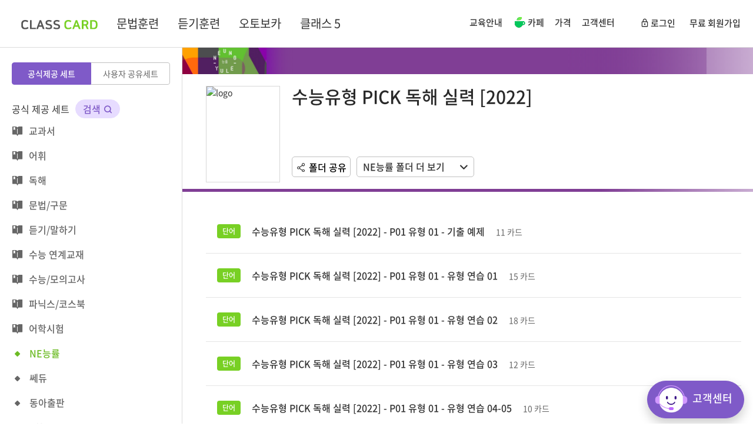

--- FILE ---
content_type: text/html; charset=UTF-8
request_url: https://www.classcard.net/folder/359885
body_size: 63425
content:
<!DOCTYPE html>
<html lang="en" dir="ltr">
<head>
    <meta charset="utf-8">
    <meta http-equiv="content-type" content="text/html; charset=UTF-8">
        <meta name="viewport" content="width=device-width, initial-scale=1.0, maximum-scale=1.0, user-scalable=no" />
    <meta name="HandheldFriendly" content="true" />
        <meta http-equiv="X-UA-Compatible" content="IE=edge">
    <meta name="viewport" content="width=device-width" />
        <meta http-equiv="Content-Security-Policy" content="upgrade-insecure-requests">
        <meta name="google" value="notranslate">
    <!-- Page title -->
        <title>우리반 단어장, 클래스카드 - NE능률 선생님의 세트</title>
    
        <!-- Place favicon.ico and apple-touch-icon.png in the root directory -->
    <link rel="apple-touch-icon" sizes="57x57" href="/apple-icon-57x57.png">
    <link rel="apple-touch-icon" sizes="60x60" href="/apple-icon-60x60.png">
    <link rel="apple-touch-icon" sizes="72x72" href="/apple-icon-72x72.png">
    <link rel="apple-touch-icon" sizes="76x76" href="/apple-icon-76x76.png">
    <link rel="apple-touch-icon" sizes="114x114" href="/apple-icon-114x114.png">
    <link rel="apple-touch-icon" sizes="120x120" href="/apple-icon-120x120.png">
    <link rel="apple-touch-icon" sizes="144x144" href="/apple-icon-144x144.png">
    <link rel="apple-touch-icon" sizes="152x152" href="/apple-icon-152x152.png">
    <link rel="apple-touch-icon" sizes="180x180" href="/apple-icon-180x180.png">
    <link rel="icon" type="image/png" sizes="192x192"  href="/android-icon-192x192.png">
    <link rel="icon" type="image/png" sizes="32x32" href="/favicon-32x32.png">
    <link rel="icon" type="image/png" sizes="96x96" href="/favicon-96x96.png">
    <link rel="icon" type="image/png" sizes="16x16" href="/favicon-16x16.png">
    <link rel="manifest" href="/manifest.json">
    <meta name="msapplication-TileColor" content="#ffffff">
    <meta name="msapplication-TileImage" content="/ms-icon-144x144.png">
    <meta name="theme-color" content="#ffffff">

    <!-- Vendor styles -->
    <link rel="stylesheet" href="/vendor/bootstrap/dist/css/bootstrap.min.css">
    <link rel="stylesheet" href="/vendor/fontawesome/css/font-awesome.css">
    <link rel="stylesheet" href="/vendor/metisMenu/dist/metisMenu.css">
    <link rel="stylesheet" href="/vendor/animate.css/animate.css?v=20250613">
    <link rel="stylesheet" href="/vendor/toastr/build/toastr.min.css?v=20190118" />
    <link rel="stylesheet" href="/vendor/anno/anno.css?v=20190118" />
    <link rel="stylesheet" href="/vendor/select2-4.1.0/css/select2.min.css" />

    <!-- App styles -->
    <link rel="stylesheet" href="/fonts/pe-icon-7-stroke/css/pe-icon-7-stroke.css">
    <link rel="stylesheet" href="/fonts/pe-icon-7-stroke/css/helper.css">
    <link rel="stylesheet" href="/styles/v2/font-awesome.css?v=202207071720" type="text/css">
    <link rel="stylesheet" href="/vendor/cropper/dist/cropper.min.css" />
    <link rel="stylesheet" href="/styles/v2/google_material.css?v=202207071720" type="text/css">

                    <meta property="og:title" content="수능유형 PICK 독해 실력 [2022]">
        <meta property="og:description" content="173 세트 | 수능유형 PICK 독해 실력 [2022] - P01 유형 01 - 기출 예제, 수능유형 PICK 독해 실력 [2022] - P01 유형 01 - 유형 연습 01, 수능유형 PICK 독해 실력 [2022] - P01 유형 01 - 유형 연습 02, 수능유형 PICK 독해 실력 [2022] - P01 유형 01 - 유형 연습 03, 수능유형 PICK 독해 실력 [2022] - P01 유형 01 - 유형 연습 04-05, 수능유형 PICK 독해 실력 [2022] - P01 유형 01 - 유형 연습 06, 수능유형 PICK 독해 실력 [2022] - P01 유형 02 - 기출 예제, 수능유형 PICK 독해 실력 [2022] - P01 유형 02 - 유형 연습 01, 수능유형 PICK 독해 실력 [2022] - P01 유형 02 - 유형 연습 02, 수능유형 PICK 독해 실력 [2022] - P01 유형 02 - 유형 연습 03, 수능유형 PICK 독해 실력 [2022] - P01 유형 02 - 유형 연습 04-05, 수능유형 PICK 독해 실력 [2022] - P01 유형 02 - 유형 연습 06, 수능유형 PICK 독해 실력 [2022] - P01 유형 03 - 기출 예제, 수능유형 PICK 독해 실력 [2022] - P01 유형 03 - 유형 연습 01, 수능유형 PICK 독해 실력 [2022] - P01 유형 03 - 유형 연습 02, 수능유형 PICK 독해 실력 [2022] - P01 유형 03 - 유형 연습 03, 수능유형 PICK 독해 실력 [2022] - P01 유형 03 - 유형 연습 04-05, 수능유형 PICK 독해 실력 [2022] - P01 유형 03 - 유형 연습 06, 수능유형 PICK 독해 실력 [2022] - P01 유형 04 - 기출 예제, 수능유형 PICK 독해 실력 [2022] - P01 유형 04 - 유형 연습 01, ">
        <meta property="og:image" content="https://www.classcard.net/images/classcard_og_v3.png">
        <meta name="twitter:title" content="수능유형 PICK 독해 실력 [2022]">
        <meta name="twitter:description" content="173 세트 | 수능유형 PICK 독해 실력 [2022] - P01 유형 01 - 기출 예제, 수능유형 PICK 독해 실력 [2022] - P01 유형 01 - 유형 연습 01, 수능유형 PICK 독해 실력 [2022] - P01 유형 01 - 유형 연습 02, 수능유형 PICK 독해 실력 [2022] - P01 유형 01 - 유형 연습 03, 수능유형 PICK 독해 실력 [2022] - P01 유형 01 - 유형 연습 04-05, 수능유형 PICK 독해 실력 [2022] - P01 유형 01 - 유형 연습 06, 수능유형 PICK 독해 실력 [2022] - P01 유형 02 - 기출 예제, 수능유형 PICK 독해 실력 [2022] - P01 유형 02 - 유형 연습 01, 수능유형 PICK 독해 실력 [2022] - P01 유형 02 - 유형 연습 02, 수능유형 PICK 독해 실력 [2022] - P01 유형 02 - 유형 연습 03, 수능유형 PICK 독해 실력 [2022] - P01 유형 02 - 유형 연습 04-05, 수능유형 PICK 독해 실력 [2022] - P01 유형 02 - 유형 연습 06, 수능유형 PICK 독해 실력 [2022] - P01 유형 03 - 기출 예제, 수능유형 PICK 독해 실력 [2022] - P01 유형 03 - 유형 연습 01, 수능유형 PICK 독해 실력 [2022] - P01 유형 03 - 유형 연습 02, 수능유형 PICK 독해 실력 [2022] - P01 유형 03 - 유형 연습 03, 수능유형 PICK 독해 실력 [2022] - P01 유형 03 - 유형 연습 04-05, 수능유형 PICK 독해 실력 [2022] - P01 유형 03 - 유형 연습 06, 수능유형 PICK 독해 실력 [2022] - P01 유형 04 - 기출 예제, 수능유형 PICK 독해 실력 [2022] - P01 유형 04 - 유형 연습 01, ">
        <meta name="title" content="클래스카드 | 영어쌤 1/3이 선택한 스마트 단어장!"/> 
        <meta name="keywords" content="flashcard, 플래시카드, 영단어, Vocabulary, Voca, 보카, 교과서, Dictionary,  English Word, 워드, dictionary, 영어사전, 영한사전, 단어장, 암기, 맵세트, 단어세트, Vocabulary, 스마트교육,  smart, learning, TOEIC, TOEFL, GRE, 한자, HSK, JPT"/>
        <meta name="description" content="수능유형 PICK 독해 실력 [2022]"/>
        <meta name="naver-site-verification" content="ae4847d1dc8deb1fe5c810f250f7f291b47676e3"/>
    
    <link rel="stylesheet" href="/vendor/jReject-master/css/jquery.reject.css" />
        <link rel="stylesheet" href="/vendor/awesome-bootstrap-checkbox/awesome-bootstrap-checkbox.css" />
    
    <link rel="stylesheet" href="/vendor/jquery-ui/themes/redmond/jquery-ui.css" />

    <link rel="stylesheet" href="/vendor/classcard/classcard.css?v=202304031359" type="text/css">
    <link rel="stylesheet" href="/vendor/classcard2/classcard2.css?v=202512231628" type="text/css">
        <link rel="stylesheet" href="/styles/noto_sans_kr.css?v=202401251532" type="text/css">
        <link rel="stylesheet" href="/styles/style_v2.css?v=202601211040" type="text/css">
    <script src="/scripts/fancytrack.min.js?v=202207071719"></script>
    <script src="/scripts/iframe_api.js?v=202303021526"></script>
    <script src="/scripts/cc_youtube.js?v=202601211040"></script>

    <script src="/vendor/jquery/dist/jquery.min.js"></script>
    
    <script src="/scripts/clipboard.js?v=202207071719"></script>
    <script src="/vendor/select2-4.1.0/js/select2.min.js"></script>
 
        <link rel="stylesheet" href="/styles/main.css?v=202207071720" type="text/css">
    

    <!-- GA 4 -->
    <script async src="https://www.googletagmanager.com/gtag/js?id=G-CKZZ47XRJC"></script>
    <script>
    window.dataLayer = window.dataLayer || [];
    function gtag(){dataLayer.push(arguments);}
    gtag('js', new Date());

    
    
    
    
    
    
    gtag('config', 'G-CKZZ47XRJC');
    </script>




    </head>
<!--
    main
set_list
 -->
<body class="  set_list" itemscope itemtype="http://schema.org/WebPage">

<script type="text/javascript">
    FancyTrack.init({
        url: '/JsError'
    });
</script>

<script type="text/javascript">
var c_u = 0;
var is_login = false;
</script>

<script type="text/javascript">
function imageError(element) {
	element.onerror = '';
	element.src = '/images/default_photo.png';
}
</script>

<div class="modal fade " id="newRankModal" tabindex="-1" role="dialog" aria-hidden="true" style="display: none;">
    <style>
    #newRankModal .checkbox.opt-info label::before { top: -3px; }
    #newRankModal .checkbox.opt-info input[type="checkbox"]:checked + label::after { top: -3px; padding-top: 3px; }
    #newRankModal.embed .modal-dialog { width: 670px; }
    #newRankModal.embed .modal-dialog .rank-body { display: none; }
    #newRankModal.modal { background: #000; }
    .embed-tooltip { display: inline-block; position: relative; padding: 8px 0px; opacity: 0.95; }
    .embed-tooltip .inner { background: #F6FBF3; color: #333; border-radius: 4px; padding: 18px; }
    .embed-tooltip .arrow { position: absolute; width: 0; height: 0; border-color: transparent; border-style: solid; bottom: 0; right: 5%; border-width: 8px 8px 0; border-top-color: #F6FBF3; }
    </style>
    <div class="modal-dialog">
        <div class="modal-content">
            <div class="cc-row">
                                <div class="rank-info">
                    <div class="title-body">
                        <span class="title text-primary"></span>
                        <span class="text-success">Game</span>
                    </div>
                    
                    <div class="msg-info">
                    </div>
                    <div class="crash-option">
                        <div class="radio primary">
                            <input type="radio" name="selCrashType" id="selCrashType1" value="1"><label for="selCrashType1">단어 제시 &rarr; 의미 입력</label>
                        </div>
                        <div class="radio primary m-t-xs">
                            <input type="radio" name="selCrashType" id="selCrashType2" value="0" checked><label for="selCrashType2">의미 제시 &rarr; 단어 입력</label>
                        </div>
                    </div>
                    <div class="btn-body">
                        <a class="btn btn-success btn-lg btn-block btn-rank-start"></a>
                        <a class="btn btn-default btn-lg btn-block btn-rank-cancel ">취소</a>
                    </div>
                </div>
                <div class="rank-body">
                    <div class="opt-info checkbox primary">
                        <input type="checkbox" id="rank_show_today" value="1">
                        <label for="rank_show_today">오늘 기록만 보기</label>
                    </div>
                    <div class="cc-scroll-y success" style="height: 100%;">
                        <div class="class-rank-body m-b-xl">
                            <div class="title text-center font-20 font-bolder m-t-md cc-ellipsis l1" style="line-height: 1.2;">Class Name</div>
                            <div class="list m-t-md rank-small">
                                <table>
                                </table>
                            </div>
                        </div>
                        <div class="all-rank-body">
                            <div class="title text-center font-20 font-bolder m-t-md">모든 도전기록</div>
                            <div class="list m-t-md rank-small">
                                <table>
                                </table>
                            </div>
                        </div>
                    </div>
                </div>
            </div>
        </div>
    </div>
    <div class="rank-template hidden">
	    <table>
           <tr>
	            <td class="img" width="35"><img class="img-circle" src="" width="25" height="25" title="img" onerror="imageError(this)" /></td>
	            <td class="name text-ellipsis"></td>
	            <td class="score" width="90" align="right"></td>
            </tr>
        </table>
    </div>
</div>
<div class="modal fade hmodal-info" id="premiummodal" tabindex="-1" role="dialog" aria-hidden="true" style="display: none; z-index:1110;" data-load-url='' style="display: none;">
    <div class="modal-dialog w-500">
        <div class="modal-content" style="border-radius:0px;">
            <!-- remote register popup 영역 -->            
        </div>
    </div>
</div>
<div class="modal v3 fade success" id="makeSetListModal" tabindex="-1" role="dialog">
    <div class="modal-dialog w-800">
        <div class="modal-content">
            <!-- remote login popup 영역 -->
        </div>
    </div>
</div>
<div class="modal v3 fade success" id="makeYoutubeSetModal" tabindex="-1" role="dialog" data-backdrop="static" data-keyboard="false">
    <div class="modal-dialog w-1000">
    </div>
</div>
<style>
	#aiProgressModal .modal-content{
		background:#000;
	}
	#aiProgressModal .ai-progress-txt{
		position: absolute;
		font-size:24px;
		font-weight:500;
		color:#fff;
		top: 50%;
		left: 50%;
		transform: translate(-50%, -50%);
	}

</style>
<div class="modal v3 fade success" id="aiProgressModal" style="z-index:1111;" role="dialog" aria-hidden="true" data-backdrop="static" data-keyboard="false">
    <div class="modal-dialog text-white" style="width:550px">
		<div class="modal-content">
			<div class="modal-body text-center" style="padding:40px 50px 40px 50px">
				<div class="pos-relative">
					<img src="/images/v2/common/ring_circle2.gif" style="height:180px">
					<div class="ai-progress-txt">0%</div>
				</div>
				<div class="m-t-sm font-22 font-normal">Generating ... Please wait.</div>
				
				<div class="m-t-sm">
					<a class="text-underline anchor-underline btn-stop" style="color:#D0BAFD">Stop Processing</a>
				</div>
			</div>
		</div>
	</div>
</div>
<div class="modal fade success" id="newSet" tabindex="-1" role="dialog" aria-hidden="true">
    <style>
        .newset-row { display: inline-block; width: 200px; height: 134px; background: #fff; box-shadow: 0 0 7px 0 rgba(0,0,0,0.18); border-radius: 8px; cursor: pointer; }
        .newset-row>* { position: relative; display: table; width: 100%; height: 100%; border-radius: 8px; overflow: hidden; text-align: center; font-weight: 600; }
        .newset-row.alert-mode .newset-item { display: none; }
        .newset-row .newset-item { color: #fff; }
        .newset-row:hover .newset-item { background: rgba(0, 0, 0, 0.5) !important; }
        .newset-row.no-hover:hover .newset-item { background: #fff !important; }
        .newset-row:not(.alert-mode):hover .back { display: table; }
        .newset-row .newset-item>* { display: table-cell; vertical-align: middle; padding: 20px; }
        .newset-row .alert-ly>* { display: table-cell; vertical-align: middle; padding: 10px; }
        .alert-row { display: inline-block; width: 300px; height: 200px; background: #fff; }
        .alert-row>* { position: relative; display: table; width: 100%; height: 100%; overflow: hidden; text-align: center; font-weight: 600; }
        .new-book-item .new-book-img{margin-left:26px; border: 3px solid #fff;}
        .new-book-item:hover .new-book-img{border: 3px solid #78D024; box-sizing: border-box;}
        .new-book-item:first-child .new-book-img{margin-left:0px;}
        .new-publisher-box { -ms-overflow-style: none; scrollbar-width: none; width:650px; height:160px; overflow-x:scroll; white-space:nowrap; }
        .new-publisher-box::-webkit-scrollbar { display: none; }
    </style>
    <input type="hidden" name="target_sl_idx" value="-1">
    <input type="hidden" name="target_set_idx" value="-1">
    <div class="modal-dialog" style="width:490px;">
        <div class="">
            <div class="modal-content modal-body">
                <div class="pull-right" style="position: absolute; right: 10px; top: 5px;">
                    <a class="font-24" data-dismiss="modal"><i class="cc times"></i></a>
                </div>
                                    <div style="display: inline-block; width: 416px;">
                        <div class="font-14 text-left m-b-sm m-r-sm" style="display: inline-block; width: 200px;">영어 학습목적 세트</div>
                        <div class="font-14 text-left m-b-sm" style="display: inline-block; width: 200px;">일반과목의 암기학습</div>
                    </div>
                    <div>
                        <div class="newset-row m-r-sm" data-url="/CreateWord" data-type="1">
                            <div class="newset-item" style="background:#78D024;">
                                <div class="font-13">
                                    <div>영한, 영영, 예문으로 구성된<br>단어 세트를  쉽게 제작</div>
                                    <div class="font-24 m-t-md">단어 세트</div>
                                </div>
                            </div>
                        </div>
                        <div class="newset-row" data-url="/CreateTerm" data-type="2">
                            <div class="newset-item" style="background:#E5AFEA;">
                                <div class="font-13">
                                    <div>사회, 과학 등의<br>용어와 개념을 암기</div>
                                    <div class="font-24 m-t-md">용어 세트</div>
                                </div>
                            </div>
                        </div>

                        <div class="m-t cc-table middle fill-parent" style="display: inline-block; width: 416px; height: 134px;">
                            <div class="text-danger text-left font-12 font-bold" style="height: 134px; padding: 10px 20px;border: 1px dashed;line-height: 1.8;">
                            저작권 등 다른 사람의 권리를 침해하거나 명예를 훼손하면 관련 법률에 저촉되니 주의해 주세요.
                            능률보카, 워드마스터, 뜯어먹는 영단어, 경선식 영단어, 우선순위 영단어, 어휘끝, 마더텅 등 판매되는 교재의 내용을 제작하실 경우 비공개로 설정하여 이용하세요
                            </div>
                        </div>
                    </div>

                                            </div>
                        <script type="text/javascript">
                jQuery(function($){
                    $('#newSet').unbind('hidden.bs.modal').on('hidden.bs.modal', function (e) {
                        $(this).find('input[name="target_sl_idx"]').val(-1);
                        $(this).find('input[name="target_set_idx"]').val(-1);
                    });
                    $('#newSet').unbind('show.bs.modal').on('show.bs.modal', function (e) {
                                            });
            
                    var create_url;
                    var pm_param = '';
                    $('.newset-row, .newset-lc, .btn-newset').click(function() {

                        if ($(this).hasClass('preminum-popup')){
                            $('#premiummodal').modal('show').find('.modal-content').load('/Premium/pro');
                            return;
                        }
                        if ($(this).data('type') == 9) {
                            getUserStorage();
                            
                            return;
                        }

                                                
                        create_url = $(this).data('url');

                        var target_sl_idx = $('#newSet').find('input[name="target_sl_idx"]').val();
                        var target_set_idx = $('#newSet').find('input[name="target_set_idx"]').val();
                        if (target_sl_idx > -1) {
                            create_url += '?tsl=' + target_sl_idx + '&ts=' + target_set_idx;
                        }
                        pm_param = 'sentence_set';
                        if ($(this).data('type') == 5) {
                            $('#newSet').modal('hide');
                            window.location.href = create_url;

                        } else if ($(this).data('type') == 7) {

                                                            showAlert('듣기세트는 클래스카드 Pro 이용자만 제작할 수 있습니다. 추천 듣기세트를 이용하세요.', null, function() { document.location.href = '/Search/topset?c=lc&c1=lc&c2=lc'; }, null, null, '추천 듣기세트 보기');
                                $('#alertModal .close-pos.btn-ok').unbind('click').click(function() {
                                    $('#alertModal').modal('hide');
                                });
                                return;
                                                    
                        } else {
	                        $('#newSet').modal('hide');
	                        window.location.href = create_url;
                        }                        
                    });
                    
                });
            </script>
        </div>
    </div>
</div>
<script type="text/javascript">
    function showRankType(is_today) {
        // 모든 도전기록도 오늘만 보기 기능 적용
        var t = $('#newRankModal .rank-body .list table tr').not('.first-challenge-info');
        var today_tr = $('#newRankModal .rank-body .list table tr.is-today').not('.first-challenge-info');

        var class_rank = $('#newRankModal .rank-body .class-rank-body .list table tr');
        var all_rank = $('#newRankModal .rank-body .all-rank-body .list table tr');
        if (is_today) {
            today_tr.find('.s-cnt').each(function() {
                $(this).text($(this).data('tcnt') + '회');
            });
            t.not('.is-today').addClass('hidden');
        } else {
            t.find('.s-cnt').each(function() {
                $(this).text($(this).data('cnt') + '회');
            });
            t.not('.is-today').removeClass('hidden');
        }

        if (class_rank.not('.hidden').length == 0) {
            $('.class-rank-body .list-len-zero-info').removeClass('hidden');
        } 
        else {
            $('.class-rank-body .list-len-zero-info').addClass('hidden');
        }

        if (all_rank.not('.hidden').length == 0) {
            $('.all-rank-body .list-len-zero-info').removeClass('hidden');
        } 
        else {
            $('.all-rank-body .list-len-zero-info').addClass('hidden');
        }
    }
	function showRankPopup(u_id, c_id, s_id, a, l, c_s, st, match_is_skip) {
        if (a == 4 && match_is_skip == undefined){
            window.location = '/Match/' + s_id + '?c=' + c_id + '&s=1';
            return;
        }

        if (a == 4) {
            $('#newRankModal').find('.rank-info').find('.all-rank-body').addClass('hidden');
        } else {
            $('#newRankModal').find('.rank-info').find('.all-rank-body').removeClass('hidden');
        }
		var cur_score = (c_s) ? c_s : 0;
		console.log(c_id);
        jQuery.ajax({
			url: "/MainAsync/getRank",
            global: false,
            type: "POST",
            data: {user_idx:u_id, class_idx:c_id, set_idx:s_id, activity:a, limit:100, current_score:cur_score},
            dataType: "json",
            async: true,
            success: function(data) {
                console.log(data);
                if (data.result == 'ok') {
                    var modal = $('#newRankModal');
                    modal.find('.list-len-zero-info').remove();
                    var info = modal.find('.rank-info');
                    info.removeClass('crash');
                    var table = modal.find('.rank-body .all-rank-body .list table');
                    var table_class = modal.find('.rank-body .class-rank-body .list table');
	                var tem_tr = modal.find('.rank-template tr');
	                var link_url = '';
	                var pathname = document.location.pathname;
	                var is_study = false;
	                if (pathname.indexOf('Match') > -1 || pathname.indexOf('Crash') > -1) {
		                is_study = true;
                    }
                    var curDate = (new Date()).format('yyyy-MM-dd');
	                
	                					var user_name = '';
						                
                    table.find('tr').remove();
                    table_class.find('tr').remove();
	                
	                if (data.all_rank_list.length == 0 && data.class_rank_list.length == 0) {
                        modal.find('.class-rank-body').addClass('hidden');
                        modal.find('.all-rank-body .title').addClass('hidden');

                        var item = $(document.createElement('tr'));
                        item.addClass('first-challenge-info');
		                item.css({'height': 420, 'font-weight': '600', 'text-align': 'center', 'line-height': '1.8'});
		                item.append('<td style="font-size: 18px;">최초 도전입니다.<br>최고 기록을 남기세요!</td>');
		                table.append(item);
	                } else {
                        modal.find('.class-rank-body').removeClass('hidden');
                        modal.find('.all-rank-body .title').removeClass('hidden');

		                $.each(data.all_rank_list, function(index, value) {
			                var item = tem_tr.clone();
			                
			                if (c_u == value.user_idx && value.is_me == 1) {
				                item.css({'background': '#7458BA'});
                            }
                            
                            if (value.reg_date.startsWith(curDate)) {
                                item.addClass('is-today');
                            }
			                
			                if (value.profile_img == null || value.profile_img.length == 0) {
				                item.find('.img img').attr('src', '/images/default_photo.png');
			                } else {
				                item.find('.img img').attr('src', value.profile_img);
                            }
                            
                            if (c_u == value.user_idx) {
                                item.find('.name').text(value.rank + '. ' + value.user_name + " (나)");
                            } else {
                                item.find('.name').text(value.rank + '. ' + value.user_name);
                            }
                            if (value.cnt !== undefined && value.cnt > 1) {
                                item.find('.score').html('<span class="s-cnt text-light font-10 text-white" data-tcnt="' + value.today_cnt + '" data-cnt="' + value.cnt + '">' + value.cnt + '회</span> ' + value.score);
                            } else {
                                item.find('.score').html(value.score);
                            }
                            
                            
                            table.append(item);
                        });
                        modal.find('.rank-body .class-rank-body .list').append('<div class="list-len-zero-info hidden"style="text-align:center; vertical-align:middle">기록이 없습니다</div>');

                        
                        if (data.class_rank_list.length == 0) {
                            modal.find('.rank-body .class-rank-body').addClass('hidden');
                            modal.find('.rank-body .all-rank-body .list').append('<div class="list-len-zero-info hidden"style="text-align:center; vertical-align:middle">기록이 없습니다</div>');
                        } else {
                            modal.find('.rank-body .class-rank-body .title').text(data.class_rank_list[0].class_name + ' 도전기록');
                            $.each(data.class_rank_list, function(index, value) {
                                var item = tem_tr.clone();
                                
                                if (c_u == value.user_idx && value.is_me == 1) {
                                    item.css({'background': '#7458BA'});
                                }
                                
                                if (value.reg_date.startsWith(curDate)) {
                                    item.addClass('is-today');
                                }
                                
                                if (value.profile_img == null || value.profile_img.length == 0) {
                                    item.find('.img img').attr('src', '/images/default_photo.png');
                                } else {
                                    item.find('.img img').attr('src', value.profile_img);
                                }
                                
                                
                                if (c_u == value.user_idx) {
                                    if (data.class_pro_check == 1){
                                        var list_user_name = value.user_name;
                                        if (data.b_s_type == 2){
                                            if (value.nickname == 'null' || value.nickname == null){
                                                list_user_name = value.user_name;
                                            }else{
                                                list_user_name = value.nickname;
                                            }
                                        }else if (data.b_s_type == 1){
                                            if (value.school_nickname == 'null' || value.school_nickname == null){
                                                list_user_name = value.user_name;
                                            }else{
                                                list_user_name = value.school_nickname;
                                            }
                                        }
                                        
                                        item.find('.name').text(value.rank + '. ' + list_user_name + " (나)");

                                    }else{
                                        item.find('.name').text(value.rank + '. ' + value.user_name + " (나)");
                                    }
                                }else {
                                    if (data.class_pro_check == 1){
                                        var list_user_name = value.user_name;
                                        if (data.b_s_type == 2){
                                            if (value.nickname == 'null' || value.nickname == null){
                                                list_user_name = value.user_name;
                                            }else{
                                                list_user_name = value.nickname;
                                            }
                                        }else if (data.b_s_type == 1){
                                            if (value.school_nickname == 'null' || value.school_nickname == null){
                                                list_user_name = value.user_name;
                                            }else{
                                                list_user_name = value.school_nickname;
                                            }
                                        }

                                        item.find('.name').text(value.rank + '. ' + list_user_name);
                                    }else{
                                        item.find('.name').text(value.rank + '. ' + value.user_name);
                                    }
                                }
                                
                                if (value.cnt !== undefined && value.cnt > 1) {
                                    item.find('.score').html('<span class="s-cnt text-light font-10 text-white" data-tcnt="' + value.today_cnt + '" data-cnt="' + value.cnt + '">' + value.cnt + '회</span> ' + value.score);
                                } else {
                                    item.find('.score').html(value.score);
                                }
                                
                                table_class.append(item);

                            });
                            modal.find('.rank-body .all-rank-body .list').append('<div class="list-len-zero-info hidden"style="text-align:center; vertical-align:middle">기록이 없습니다</div>');

                        }

                        showRankType(modal.find('#rank_show_today').is(':checked'));
                        modal.find('#rank_show_today').unbind('change').change(function() {
                            showRankType(this.checked);
                        });
	                }
	                
	                if (a == 4) {
                        if (st == 5) {
                            info.find('.title').html('Scramble<br>').next().addClass('invisible');
                        } else {
                            info.find('.title').html('Matching<br>').next().removeClass('invisible');
                        }
		                info.find('.crash-option').addClass('hidden');  
		                
		                if (is_study == false) {
                            modal.find('.rank-info').removeClass('end');
                            if (st == 5) {
                                modal.find('.btn-rank-start').text('스크램블 시작');
                            } else {
                                modal.find('.btn-rank-start').text('매칭 시작');
                            }
			                modal.find('.btn-rank-cancel').text('취소');
			                info.find('.msg-info').html('');
			                link_url = '/Match/' + s_id + '?c=' + c_id + '&s=1';
		                } else {
                            modal.find('.rank-info').addClass('end');
			                modal.find('.btn-rank-start').text('재도전');
                            modal.find('.btn-rank-cancel').text('종료');

                            if (c_u > 0) {
                                info.find('.msg-info').html('Your Score<div class="text-success font-108">' + cur_score + '</div>');
                            } else {
                                $('.msg-info').css('margin-top', '85px');
                                info.find('.msg-info').html('Your Score<div class="text-success font-108">' + cur_score + '</div><div class="text-danger font-14 m-t">비 로그인 상태여서 점수를 기록할 수 없습니다. <a class="text-underline anchor-underline" href="https://www.classcard.net/Login">로그인</a></div>');                            
                            }
		                }
	                } else {
		                info.find('.title').text('Crash').next().removeClass('invisible');
		                
		                console.log(st);
		                if (st == 2 || st == 4) {
			                $('#selCrashType1').next().html('용어 제시 &rarr; 설명 입력');
			                $('#selCrashType2').next().html('설명 제시 &rarr; 용어 입력');
		                } else {
			                $('#selCrashType1').next().html('단어 제시 &rarr; 의미 입력');
			                $('#selCrashType2').next().html('의미 제시 &rarr; 단어 입력');
		                }
		                
		                if (is_study == false) {
                            info.addClass('crash');
                            modal.find('.rank-info').removeClass('end');
			                info.find('.crash-option').removeClass('hidden');
			                modal.find('.btn-rank-start').text('크래시 시작');
			                modal.find('.btn-rank-cancel').text('취소');
			                info.find('.msg-info').html('');
			                link_url = '/Crash/' + s_id + '?c=' + c_id + '&s=1';
		                } else {
                            modal.find('.rank-info').addClass('end');
			                info.find('.crash-option').addClass('hidden');
			                modal.find('.btn-rank-start').text('재도전');
			                modal.find('.btn-rank-cancel').text('종료');
                            
                            if (c_u > 0) {
                                info.find('.msg-info').html('Your Score<div class="text-success font-108">' + cur_score + '</div>');
                            } else {
                                $('.msg-info').css('margin-top', '85px');
                                info.find('.msg-info').html('Your Score<div class="text-success font-108">' + cur_score + '</div><div class="text-danger font-14 m-t">비 로그인 상태여서 점수를 기록할 수 없습니다. <a class="text-underline anchor-underline" href="https://www.classcard.net/Login">로그인</a></div>');                            
                            }
		                }
                        
                        if (st == 4 || is_study) {
                            $('#selCrashType2').click();
                            info.find('.crash-option').addClass('hidden');
                        } else {
                            info.find('.crash-option').removeClass('hidden');
                        }
	                }
	                
	                modal.find('.btn-rank-start').unbind('click').click(function(e) {
                        console.log('asd1')
		                if (link_url.length > 0) {
			                if (a == 5) {
				                link_url += '&o=' + modal.find('input[name="selCrashType"]:checked').val();
			                }
			                window.location = link_url;
                            console.log('asd2')
		                } else {
                            if (a==4 && $('.end-opt-box').length > 0){
                                $('.end-opt-box .btn-rank-start').click();
                            } else if (a == 5 && $('.btn-crash-replay').length > 0) {
                                $('.btn-crash-replay').click();
                            }else if (typeof setStart == 'function') {
                                setStart();
                        console.log('asd4')
                            } else {
                                $('.btn-app-start').click();
                            }
		                }
		                modal.modal('hide');
	                });
	                modal.find('.btn-rank-cancel').unbind('click').click(function(e) {
		                modal.modal('hide');
		                if (is_study) {
							history.back();
		                }
	                });
	                
                    modal.modal({backdrop: 'static'});
					modal.modal('show');
                } 
            },
            error: function(response, textStatus, errorThrown) {
                console.log('response : ' + response);
            }
        });
	}
    function getUserStorage() {
        jQuery.ajax({
            url: "/ViewSetAsync/getUserStorage",
            type: "POST",
            data: {user_idx:},
            dataType: "json",
            success: function(data) {
                if (data.result == 'ok') {
                    if (data.remain_size <= 0) {
                        setTimeout(function() {
                            showConfirm2({msg: 'MP3 파일 저장공간이 부족하여 새로운 MP3 문장세트를 만들 수 없습니다. 업그레이드가 필요합니다.', callback_ok: function() { document.location.href = '/Pro/BillMng/4242';}, btn_ok_text: '업그레이드'});
                        }, 50);
                    } else {
                        $('#newSet').modal('hide');
                        $('#makeYoutubeSetModal').modal('show').find('.modal-dialog').load('/CreateYoutube/create_modal');
                    }
                } else {
                    showAlert2({msg: data.msg});
                }
            },
            error: function(response, textStatus, errorThrown) {
                showAlert2({msg: data.msg});
            }
        });
    }   

jQuery(function($){
    $('#premiummodal').on('shown.bs.modal', function () {
        $(this).removeData('bs.modal');
    });

    $('#newRankModal').on('shown.bs.modal', function() {
        if ($('#newRankModal').hasClass('embed')) {
            $('#header-learn').css({'z-index': 1050, 'position': 'relative'});
        }
    });
    $('#newRankModal').on('hidden.bs.modal', function() {
        $('#header-learn').css({'z-index': '', 'position': ''});
    });

    // Date 형태로 리턴한다.
    function formatDate(date1) {
        var a = date1.split(" ");
        var d = a[0].split("-");
        var t = a[1].split(":");
        return new Date(d[0],(d[1]-1),d[2],t[0],t[1],t[2]);
    }
});
</script>
<style>
.top-title-txt:hover{background: rgba(0, 0, 0, 0.2);}
.sl-name-input {
        font-size: 32px;
        font-weight: 600;
        border-radius: 10px;
        background: #FFF;
        width:600px;
        border: none !important;
        outline : none !important;
        color:#333;
        padding: 10px 80px 10px 20px;
        position: relative;
        z-index: 1001;

    }
.btn-make-sl-name{
    position:absolute;
    right:10px;
    top:15px;
    padding: 6px 16px;
    z-index:1001;
}

.btn-make-sl-name.disabled{
    background: #C0C0C0;
    border-color: #C0C0C0;

}
.w-160{width:160px}
.set-list-body .set-items.set-items-h-60 {
    display: table;
    width: 100%;
    height: 60px;
    border-bottom: 1px solid #E5E5E5;
    padding-bottom : 25px;
    padding-top : 25px;
}
.set-item.order-top,.set-item.order-bottom{width:80px}
.btn-cancel-set-order{background-color: #888; border-color: #888; color:#FFF}
.btn-cancel-set-order:hover{background-color: #666; border-color: #666; color:#FFF}
.hover-test { position: absolute; left: 0; right: 0; bottom: -13px; text-align: center; min-height: 25px; z-index:10}
.hover-test .hover-test-item { position: relative;height: 0px;margin: 0px auto;color: white;overflow: hidden;padding-top: 0px;padding-bottom: 0px; }
.hover-test:hover .hover-test-item, .hover-test.force .hover-test-item { height: 25px; }
.storage-row{
    display: flex;
    height: 50px;
    width:100%;
    font-size: 18px;
    font-weight: 500;
    align-items: center;
}
.storage-row>*{
    flex: 1; /* 남은 공간을 균등하게 나누어 가짐 */
    flex-basis: 0; /* 시작 크기를 0으로 설정 */
}
.storage-row>div:nth-child(1), .storage-row>div:nth-child(2){
    flex: none;
}
.storage-row.header{
    border-radius: 10px 10px 0px 0px;
    background: #7E5AC7;
    position: sticky;
    top: 0;
    z-index: 1; 
    font-size: 20px;
    color:#fff;
    padding:0px 20px 0px 10px;
}

.storage-row:not(.header){
    border-top-width: 0px;
    border-radius: 10px;
    cursor: pointer;;

}
.storage-row:not(.header):hover{
    background-color: #E7DCFF;

}
.storage-table{
    border: 2px solid #DBDBDB;
    border-radius: 0px 0px 10px 10px;
    padding-right: 5px;

}


.storage-row .radio label::before {
    box-shadow: inset 2px 2px 1px rgb(0 0 0 / 10%);
    background: #F3F3F3;
    border: 1px solid #C0C0C0;
    width: 24px;
    height: 24px;
    top: calc(50% - 12px);
}
.storage-row .radio label::after {
    width: 16px;
    height: 16px;
    left:4px;
    top: calc(50% - 8px);
}

.storage-row.disabled{
    background: #F3F3F3;
    pointer-events: none;
}
.sl-tag { padding: 8px; border-radius: 6px; background: #7E5AC7; color: #fff; font-size: 16px; line-height: 1; display: inline-block; margin-top: 8px; }
</style>
<form id="configSetListForm" onsubmit="return false;"></form>
<input type="hidden" name="user_idx" value="0" form = 'configSetListForm' />
<input type="hidden" name="sl_idx" value="359885" form = 'configSetListForm'/>
<input type='hidden' name='order_type' value='1'form = 'configSetListForm'/>
<input type='hidden' name='cat' value="reading" form = 'configSetListForm'/>
<input type='hidden' name='publisher' value="ne" form = 'configSetListForm'/>
<div class="mw-1080">
    <link rel="stylesheet" href="/styles/v2/main_top.css?v=20220228" />
<div class="border-b ">
    <div class="cc-body2">
        <div class="cc-table fill-parent h-80 middle">

                                                                <div class="">
                                                    <!-- <a href="/" style="padding: 22px 16px;"><img src="/images/v3/common/classcard_logo.svg" style="width: 130px;"></a> -->
                                    
                
                                <!-- 1<a class="btn-grammar " href="/Grammar" target="_blank"  style="padding: 22px 16px;">
                    <img src="/images/v3/common/grammar_logo5.svg">
                </a> -->
                                
                                <div style="display: flex; align-items: center;">
                    <a href="/" style="padding: 22px 16px;"><img src="/images/v3/common/classcard_logo.svg" style="width: 130px;"></a>
                    <a class="btn-grammar font-20 " href="/Grammar" target="_blank"  style="padding: 22px 16px;">
                        문법훈련
                    </a>
					<a class="font-20 " href="/Listen" target="_blank" style="padding: 22px 16px;">
                        듣기훈련
                    </a>
                    <a class="font-20" href="https://www.autovoca.co.kr" target="_blank" style="padding: 22px 16px;">
                        오토보카
                    </a>
                    <a href="https://www.class5.co.kr" target="_blank" style="padding: 22px 16px;" class="pos-relative font-20">
                        클래스 5
                    </a>
                </div>
            </div>
                        <div class="font-15 dropdown hidden">
                <a class="anchor-underline m-r-lg " href="/WordTour" onclick="if ( typeof ga != 'undefined' ) { ga('send', 'event', 'home', 'click', 'menu_library'); }">공식제공 학습자료</a>
                <a class="anchor-underline m-r-lg" href="https://cafe.naver.com/classcardhakwon/9818" target="_blank" onclick="if ( typeof ga != 'undefined' ) { ga('send', 'event', 'home', 'click', 'menu_seminar'); }">교육안내</a>
                                <a class="anchor-underline m-r-lg menu-story " data-toggle="dropdown" style="padding-bottom:30px;">선생님 카페</a>
                <ul class="dropdown-menu story-submenu" style="top:55px; left:-10px;">
                    <li style="float:left;"><a href="https://cafe.naver.com/classcardteacher" target="_blank" style="padding:3px 15px;" onclick="if ( typeof ga != 'undefined' ) { ga('send', 'event', 'home', 'click', 'menu_story'); }">클카 학교 선생님 카페</a></li>
                    <li style="float:left;"><a href="https://cafe.naver.com/classcardhakwon" target="_blank" style="padding:3px 15px;" onclick="if ( typeof ga != 'undefined' ) { ga('send', 'event', 'home', 'click', 'menu_story'); }">클카 학원 선생님 카페</a></li>
                </ul>
                                                <a class="anchor-underline m-r-lg menu-price " style="padding-bottom:30px;">가격</a>
                            </div>
            
            <div class="text-right font-15 font-medium">
                                    <div class="dp-inline-block p-r-xl top-customer-group">
						<a class="anchor-underline m-r" href="https://cafe.naver.com/classcardhakwon/9818" target="_blank" onclick="if ( typeof ga != 'undefined' ) { ga('send', 'event', 'home', 'click', 'menu_seminar'); }">교육안내</a>
						<div class="pos-relative dp-inline-block">
							<a class="anchor-underline menu-story m-r" style="padding:10px 0px;"><img src="/images/v3/common/ic_cafe.png" style="padding-bottom: 4px;"> 카페</a>
								<ul class="dropdown-menu story-submenu" style=" top:20px; left:0px;">
									<li style="float:left;"><a href="https://cafe.naver.com/classcardteacher" target="_blank" style="padding:3px 15px;" onclick="if ( typeof ga != 'undefined' ) { ga('send', 'event', 'home', 'click', 'menu_story'); }">클카 학교 선생님 카페</a></li>
									<li style="float:left;"><a href="https://cafe.naver.com/classcardhakwon" target="_blank" style="padding:3px 15px;" onclick="if ( typeof ga != 'undefined' ) { ga('send', 'event', 'home', 'click', 'menu_story'); }">클카 학원 선생님 카페</a></li>
								</ul>
							</a>
						</div>
						<a class="anchor-underline m-r" href="/Home/price">가격</a>
						<a id="customer_btn" class="anchor-underline">
							고객센터
						</a>
					</div>
                    
                                                                <a class="m-r-md anchor-underline" href="https://www.classcard.net/Login" onclick="if ( typeof ga != 'undefined' ) { ga('send', 'event', 'home', 'click', 'menu_login'); }">
                        <img class="pos-relative font-15 font-medium" style="top:-1px; width:16px" src="/images/v3/common/lock_black_18dp.svg" /><span class="text-333 font-medium" style="vertical-align: middle; margin-left: 2px;">로그인</span>
                    </a>
                    <a class="btn-top-member-reg btn font-15 font-medium text-333" onclick="if ( typeof ga != 'undefined' ) { ga('send', 'event', 'home', 'click', 'menu_regist'); }" style="padding:8px 0px">무료 회원가입</a>
                                                </div>
                                </div>
    </div>
</div>


<div class="modal fade" id="recomPremiumModal" tabindex="-1" role="dialog">
    <div class="modal-dialog">
        <div class="modal-content">
            <!-- remote 영역 -->
        </div>
    </div>
</div>

<div class="modal fade success" id="userChangeEmail" tabindex="-1" role="dialog">
    <div class="modal-dialog">
        <div class="modal-content">
            <!-- remote 영역 -->
        </div>
    </div>
</div>

<div class="modal fade success" id="profileCrop" tabindex="-1" role="dialog">
    <div class="modal-dialog">
        <div class="modal-content">
            <!-- remote 영역 -->
        </div>
    </div>
</div>

<div class="modal fade" id="loginmodal" tabindex="-1" role="dialog">
    <div class="modal-dialog" style="width: 400px;">
        <div class="modal-content" style="border-radius: 0px;">
            <!-- remote 영역 -->
        </div>
    </div>
</div>

<div class="modal fade" id="registermodal" tabindex="-1" role="dialog">
    <div class="modal-dialog" style="width: 400px; overflow-y: initial !important">
        <div class="modal-content" style="border-radius: 0px;">
            <!-- remote 영역 -->
        </div>
    </div>
</div>

<div class="modal fade modalv20" id="grammarJoinModal" tabindex="-1" role="dialog">
	<div class="modal-dialog" style="width:460px;">
        <div class="modal-content" style="padding:72px 10px 24px 10px">
	        <a class="close-pos font-22" style="right: 0px; top: 2px;" data-dismiss="modal"><i class="cc times"></i></a>
            <div class="modal-body">
                <div class="msg font-bold font-16">
                    문법훈련은 클래스카드 Max 상품입니다.<br>가입 후 Max로 업그레이드 하세요.
                </div>
                
            </div>
            <div class="text-center m-t-xxl">
                <a class="btn btn-gclass shadow btn-ok font-bold2 mw-100" style="padding:7px" onclick="window.open('https:\/\/cafe.naver.com/classcardhakwon/15687', '_blank'); $('#grammarJoinModal').modal('hide');">가입 안내</a>
                <a class="btn btn-gclass shadow btn-ok font-bold2 mw-100" style="padding:7px" href="/Login/regist">회원 가입</a>
            </div>
        </div>
    </div>
</div>
<div class="modal fade modalv20" id="listenJoinModal" tabindex="-1" role="dialog">
	<div class="modal-dialog" style="width:460px;">
        <div class="modal-content" style="padding:72px 10px 24px 10px">
	        <a class="close-pos font-22" style="right: 0px; top: 2px;" data-dismiss="modal"><i class="cc times"></i></a>
            <div class="modal-body">
                <div class="msg font-bold font-16">
                    듣기훈련은 클래스카드 Max 상품입니다.<br>가입 후 Max로 업그레이드 하세요.
                </div>
                
            </div>
            <div class="text-center m-t-xxl">
                <a class="btn btn-gclass shadow btn-ok font-bold2 mw-100" style="padding:7px" onclick="window.open('https:\/\/cafe.naver.com/classcardhakwon/15687', '_blank'); $('#grammarJoinModal').modal('hide');">가입 안내</a>
                <a class="btn btn-gclass shadow btn-ok font-bold2 mw-100" style="padding:7px" href="/Login/regist">회원 가입</a>
            </div>
        </div>
    </div>
</div>
<div class="modal fade success" id="goClassModal" tabindex="-1" role="dialog">
    <div class="modal-dialog">
        <div class="modal-content">
            <style>
            #goClassModal .sel-class-items { width: 100%; height: 70px; border-bottom: 1px solid #E5E5E5; }
            #goClassModal .sel-class-items .icon { width: 60px; font-size: 24px; text-align: center; }
            #goClassModal .sel-class-items .class-name { font-size: 16px; font-weight: 600; }
            #goClassModal .sel-class-items .chk { width: 70px; font-size: 16px; text-align: center; }
            #goClassModal .sel-class-items .chk label { text-align: left; }
            </style>
            <div class="modal-header">
                <div class="pull-right">
                    <a class="text-white font-22" data-dismiss="modal"><i class="cc times"></i></a>
                </div>
                <div class="modal-title">이동할 클래스를 선택하세요</div>
            </div>
            <div class="modal-body font-14">
                <div class="maxh-350 cc-scroll-y success">
                    <div>
                                            </div>
                </div>
            </div>
            <div class="modal-footer">
                <a class="btn btn-success btn-lg shadow mw-180 btn-go-class">클래스로 이동</a>
            </div>
        </div>
    </div>
</div>
<script type="text/javascript" src="/scripts/jquery.bootpag.min.js"></script>
<script language="javascript">
    var is_block_search = 0;
jQuery(function($){

        });
function get_std_cnt(){
    console.log('a')
    $.ajax({
        url: '/ClassMain/getStdCnt',
        type: 'post',
        dataType: 'json',
        success: function(data){
            if (data.result == 'ok'){
                if (data.std_cnt == 0){
                    showConfirm('아직 클래스에 등록된 학생이 없습니다. 클래스 학생관리 화면으로 이동할까요?', null, function(){$('#goClassModal').modal('show')}, null, null, null, '이동', '취소');
                    $('#goClassModal').on('click', '.btn-go-class', function(){
                        var go_class_idx = $('input[name=go_class_idx]:checked').val();
                        if (go_class_idx == undefined){
                            alert('이동할 클래스를 선택해주세요.');
                            return false;
                        }
                        location.href = '/ClassMain/member/'+go_class_idx;
                    });
                }else{
                    location.href = '/ClassMain/studentClassMng';
                }
            }
        }
    });
}
</script>

<script src="/scripts/v2/main_top.js?v=20240716"></script>    <div>
        <div class="cc-body set-list">
            <div class="cc-table fill-parent">
                
<link rel="stylesheet" href="/styles/v2/left_menu.css?v=202510010949" type="text/css">
<div class="left-menu  ">
<style>
.search-cat-parent.active{color:#6cbb24 !important}
.left-sl-folder.active{color:#6cbb24 !important}
.add-class-popup {display:none}
.open .add-class-popup{display: block; position: absolute; top: 47px; border-radius:5px; right: -60px; width: 250px; z-index: 1100; text-align: left; background: #7f5ac8; font-size: 14px; box-shadow: 0px 2px 8px rgb(0 0 0 / 30%); padding:20px }
.open .add-class-popup:after {content: ""; position: absolute; top: -10px; right: 0px; left: 0px; margin:0 auto; width: 10px; height: 10px; border-color: transparent; border-style: solid; border-width: 0 8px 10px; border-bottom-color: #7f5ac8;}
.pop-grammar-first{display: block; position: absolute; top: 40px; border-radius:5px; right: -72px; width: 250px; z-index: 1100; text-align: left; background: #7f5ac8; font-size: 14px; box-shadow: 0px 2px 8px rgb(0 0 0 / 30%); padding:20px }
.pop-grammar-first:after {content: ""; position: absolute; top: -10px; right: 0px; left: 0px; margin:0 auto; width: 10px; height: 10px; border-color: transparent; border-style: solid; border-width: 0 8px 10px; border-bottom-color: #7f5ac8;}
.left-class-items .left-class-item .cc-ellipsis.l1 {width: 100%; position: relative; top: 0px; z-index:auto;}
.left-class-items:not(.dropdown) .left-class-item .cc-ellipsis.l1:hover {width: 500px; position: absolute; top: 16px; z-index:9999;}
.left-class-list .left-class-items:first-child:not(.dropdown) .left-class-item .cc-ellipsis.l1:hover { top: 6px;}
.left-class-list .left-class-items .dropdown-menu .left-class-items:not(.dropdown) .left-class-item .cc-ellipsis.l1:hover {top: 0px;}
/* .left-class-items:not(.dropdown):first-child .left-class-item .cc-ellipsis.l1:hover {width: 500px; position: absolute; top: 5px; z-index:9999;} */
.dropdown-menu .left-class-items .left-class-item .cc-ellipsis.l1:hover {width: 100%; position: relative; top: 0px; z-index:auto;}
</style>
                                        <style>
                .cc-tab-box.instance-search-tab { display: flex; width: 100%; border-radius: 4px; }
                .cc-tab-box.instance-search-tab li { flex: 1 0 0%; }
                .cc-tab-box.instance-search-tab>li:first-child { border-radius: 4px 0 0 4px; }
                .cc-tab-box.instance-search-tab>li:last-child { border-radius: 0 4px 4px 0; }
                .cc-tab-box.instance-search-tab li a { text-align: center; padding: 8px 0; }
                .instance-search-box .btn-primary.outline { background-color: #E7DCFF; border-color: #E7DCFF !important; }
            </style>
            <div class="p-r-md instance-search-box">
                <ul class="cc-tab-box primary radius solid instance-search-tab">
                    <li class="active"><a data-toggle="tab" href="#" data-url="/Search/find" aria-expanded="false">공식제공 세트</a></li>
                    <li class=""><a data-toggle="tab" href="#" data-url="/Search/user_find" aria-expanded="true">사용자 공유세트</a></li>
                </ul>
                <script type="text/javascript">
                    $(function(){
                        $('.instance-search-tab li a').on('shown.bs.tab', function(e){
                            var url = $(e.target).attr('data-url');
                            window.location.href = url;
                        });
                    });
                </script>
            </div>
                        <div class="left-sl-list m-r-sm instance-search-box">
                <div class="align-items-center font-16 font-normal row2 m-t-25">
                    <div class="col-auto">공식 제공 세트</div>
                    <div class="col p-l-sm">
                        <a class="btn btn-primary radius outline font-16" href="/Search/find" style="padding: 4px 12px; line-height: 1.375;">
                            검색 <i class="cc search font-bold" style="top: 0;"></i>
                        </a>
                    </div>
                </div>

                                    <a class="row2 btn-pub-cc m-t-12 " href="/Search?c=textbook">
                    <div class="col-auto"><i class="cc2 ptn_cc"></i></div>
                    <div class="col">
                        <div>교과서</div>
                    </div>
                </a>
                                    <a class="row2 btn-pub-cc  " href="/Search?c=vocab">
                    <div class="col-auto"><i class="cc2 ptn_cc"></i></div>
                    <div class="col">
                        <div>어휘</div>
                    </div>
                </a>
                                    <a class="row2 btn-pub-cc  " href="/Search?c=reading">
                    <div class="col-auto"><i class="cc2 ptn_cc"></i></div>
                    <div class="col">
                        <div>독해</div>
                    </div>
                </a>
                                    <a class="row2 btn-pub-cc  " href="/Search?c=grammar">
                    <div class="col-auto"><i class="cc2 ptn_cc"></i></div>
                    <div class="col">
                        <div>문법/구문</div>
                    </div>
                </a>
                                    <a class="row2 btn-pub-cc  " href="/Search?c=listening">
                    <div class="col-auto"><i class="cc2 ptn_cc"></i></div>
                    <div class="col">
                        <div>듣기/말하기</div>
                    </div>
                </a>
                                    <a class="row2 btn-pub-cc  " href="/Search?c=ebs">
                    <div class="col-auto"><i class="cc2 ptn_cc"></i></div>
                    <div class="col">
                        <div>수능 연계교재</div>
                    </div>
                </a>
                                    <a class="row2 btn-pub-cc  " href="/Search?c=ksat">
                    <div class="col-auto"><i class="cc2 ptn_cc"></i></div>
                    <div class="col">
                        <div>수능/모의고사</div>
                    </div>
                </a>
                                    <a class="row2 btn-pub-cc  " href="/Search?c=phonics">
                    <div class="col-auto"><i class="cc2 ptn_cc"></i></div>
                    <div class="col">
                        <div>파닉스/코스북</div>
                    </div>
                </a>
                                    <a class="row2 btn-pub-cc  " href="/Search?c=test">
                    <div class="col-auto"><i class="cc2 ptn_cc"></i></div>
                    <div class="col">
                        <div>어학시험</div>
                    </div>
                </a>
                                                        <a class="row2 btn-pub-cc active" href="/Search?c=ne&c1=middle">
                    <div class="col-auto"><i class="cc2 diamond"></i></div>
                    <div class="col">
                        <div>NE능률</div>
                    </div>
                </a>
                                    <a class="row2 btn-pub-cc " href="/Search?c=cedu&c1=middle">
                    <div class="col-auto"><i class="cc2 diamond"></i></div>
                    <div class="col">
                        <div>쎄듀</div>
                    </div>
                </a>
                                    <a class="row2 btn-pub-cc " href="/Search?c=dong&c1=middle">
                    <div class="col-auto"><i class="cc2 diamond"></i></div>
                    <div class="col">
                        <div>동아출판</div>
                    </div>
                </a>
                                    <a class="row2 btn-pub-cc " href="/Search?c=alist&c1=elt">
                    <div class="col-auto"><i class="cc2 diamond"></i></div>
                    <div class="col">
                        <div>A*list</div>
                    </div>
                </a>
                                    <a class="row2 btn-pub-cc " href="/Search?c=ybm&c1=middle">
                    <div class="col-auto"><i class="cc2 diamond"></i></div>
                    <div class="col">
                        <div>YBM</div>
                    </div>
                </a>
                                    <a class="row2 btn-pub-cc " href="/Search?c=key&c1=middle">
                    <div class="col-auto"><i class="cc2 diamond"></i></div>
                    <div class="col">
                        <div>키출판사</div>
                    </div>
                </a>
                                    <a class="row2 btn-pub-cc " href="/Search?c=gilbut&c1=elementary">
                    <div class="col-auto"><i class="cc2 diamond"></i></div>
                    <div class="col">
                        <div>길벗스쿨</div>
                    </div>
                </a>
                                    <a class="row2 btn-pub-cc " href="/Search?c=jihak&c1=middle">
                    <div class="col-auto"><i class="cc2 diamond"></i></div>
                    <div class="col">
                        <div>지학사</div>
                    </div>
                </a>
                                    <a class="row2 btn-pub-cc " href="/Search?c=darakwon&c1=middle">
                    <div class="col-auto"><i class="cc2 diamond"></i></div>
                    <div class="col">
                        <div>다락원</div>
                    </div>
                </a>
                                    <a class="row2 btn-pub-cc " href="/Search?c=visang&c1=middle">
                    <div class="col-auto"><i class="cc2 diamond"></i></div>
                    <div class="col">
                        <div>비상교육</div>
                    </div>
                </a>
                                    <a class="row2 btn-pub-cc " href="/Search?c=woong&c1=middle">
                    <div class="col-auto"><i class="cc2 diamond"></i></div>
                    <div class="col">
                        <div>웅진컴퍼스</div>
                    </div>
                </a>
                                    <a class="row2 btn-pub-cc m-b-md" href="/yoon/?brand_idx=1">
                    <div class="col-auto"><i class="cc2 diamond"></i></div>
                    <div class="col">
                        <div>윤선생</div>
                    </div>
                </a>
            </div>
                                    
                    </div>
  
<div class="modal v3 fade success" id="configSetListModal" tabindex="-1" role="dialog">
    <div class="modal-dialog w-800">
        <div class="modal-content">
            <!-- remote login popup 영역 -->
        </div>
    </div>
</div>

<div class="modal v3 fade success" id="configClassListModal" tabindex="-1" role="dialog">
    <div class="modal-dialog modal-800">
        <div class="modal-content">
            <!-- remote login popup 영역 -->
        </div>
    </div>
</div>


<div class="modal v3 fade success" id="addSetInSLModal" tabindex="-1" role="dialog">
    <div class="modal-dialog modal-800">
        <div class="modal-content">
            <!-- remote login popup 영역 -->
        </div>
    </div>
</div>

<div class="modal v3 fade success" id="joinClassModal" tabindex="-1" role="dialog">
    <div class="modal-dialog" style="width:500px;">
        <div class="modal-content">
        
        </div>
    </div>
</div>
<div class="modal fade success" id="joinGClassModal" tabindex="-1" role="dialog">
    <div class="modal-dialog w-430">
        <div class="modal-content">
        
        </div>
    </div>
</div>

<div class="modal fade success" id="shareSetListModal" tabindex="-1" role="dialog">
    <div class="modal-dialog">
        <div class="modal-content">
            
        </div>
    </div>
</div>

<div class="modal fade success" id="schoolTypeModal" tabindex="-1" role="dialog">
    <div class="modal-dialog w-430">
        <div class="modal-content">
            <div class="modal-body">
                <style>
                .selected-user-type .sel-user-div .item.indicate { display: none; }
                .btn-sel-interface { width: 47%; font-size: 20px; cursor: pointer; }
                .btn-sel-interface:hover { border-color: #333; background-color: #DADADA; }
                </style>
                <div class="vertical-mid" style="width: 100%; height: 100%;">
                    <div style="width: 100%;">
                        <div class="text-center">
                            <div class="vertical-mid" style="margin: 0px auto;">
                                <div class="btn-sel-interface text-center p-t-md p-b-md" data-type="1" data-url="">
                                    <div><img src="/images/icon_naver_cafe.png" border="0" style="width: 80px;"></div>
                                    <div class="m-t-md">클래스카드<br><span class="font-bold text-info">학교</span> 수업 노하우</div>
                                </div>
                                <div style="width:6%;"></div>
                                <div class="btn-sel-interface text-center p-t-md p-b-md" data-type="2" data-url="">
                                    <div><img src="/images/icon_naver_cafe.png" border="0" style="width: 80px;"></div>
                                    <div class="m-t-md">클래스카드<br><span class="font-bold text-warning">학원</span> 사용자 모임</div>
                                </div>
                            </div>
                        </div>
                    </div>
                </div>
            </div>
        </div>
    </div>
</div>

<div class="modal fade modalv20" id="folderEndModal" tabindex="-1" role="dialog">
	<div class="modal-dialog" style="width:550px;">
        <div class="modal-content">
	        <a class="close-pos btn-folder-end-go"><i class="cc times"></i></a>
            <div class="modal-body">
                <div id="folder_end_sl_idx" data-idx=""></div>
                <div class="msg m-t-md font-bold"><span class="folder-end-folder-name"></span> 폴더가 생성되었습니다</div>
                <div class="msg-sub m-t-md">폴더주소 : <span class="folder-end-folder-url"></span></div>
            </div>
            <div class="text-center m-t-xl">
                <a class="btn btn-primary shadow btn-folder-end-share w-150 m-r-lg">폴더 공유</a>
                <a class="btn btn-primary shadow btn-folder-end-go w-150">폴더로 이동</a>
            </div>
        </div>
    </div>
</div>
<div class="modal fade modalv20" id="authSchoolPopupModal" tabindex="-1" role="dialog">
	<div class="modal-dialog" style="width:550px;padding:0px">
        <div class="modal-content" style='padding:55px 55px 0px 55px'>
	        <a class="close-pos" data-dismiss="modal"><i class="cc times"></i></a>
            <div class="modal-body">
                <div class="row text-center">
                    <div class="col-xs-12 font-28 font-bold text-primary">2021년 클래스카드 학교인증 캠페인</div>
                </div>
                <div class="row m-t-lg text-center">
                    <div class="col-xs-12 font-16">
                        <div class="pos-relative font-16">사용자 급증으로 안정적 서비스 제공이 어려울 경우<br><span class="font-bold text-primary" style=" background: linear-gradient(180deg,rgba(255,255,255,0) 50%, #f9f3ff 50%)">예고 없이 추가 학교인증이 중지될 수 있으니 양해 바랍니다.</span></div>
                    </div>
                    <a class="btn btn-success btn-lg w-290 m-t-lg" href='/myschool'style="border-radius: 14px;">지금 바로 우리 학교 인증하기</a>
                </div>
                <div class="m-t-lg text-center">
                    <img style='filter: drop-shadow(0px 6px 14px rgba(0, 0, 0, 0.2))'src="/images/v2/a_school/auth_benefit_v3.png?v=20200301">
                </div>
                <div class="m-t m-b-lg text-center font-14">
                    * 2021학년 학교인증 혜택은 2022년 2월 21일 까지입니다.
                </div>
            </div>
        </div>
    </div>
</div>

<div class="modal fade modalv20" id="stdNewsPopupModal" tabindex="-1" role="dialog">
	<div class="modal-dialog" style="width:690px;padding:0px">
        <div class="modal-content" style='padding:32px 24px 24px 24px'>
	        <a class="close-pos" data-dismiss="modal"><i class="cc times"></i></a>
            <div class="modal-body">
                <div>
                    <div class="title"><img src="/images/v2/main/news_speak.svg">공지사항<img src="/images/v2/main/news_speak2.svg"></div>
                </div>
                <div class="news-header">공지사항</div>
                <div class="news-body">ads</div>
                <div class="news-footer"><a class="btn btn-primary w-320 font-18 font-bold2" style="padding:8px 0px" data-dismiss="modal">공지 확인 완료</a></div>
            </div>
        </div>
    </div>
</div>
<div class="modal fade modalv20" id="makeClass2Modal" tabindex="-1" role="dialog">
    <style>
        #makeClass2Modal .make-class-card { padding:20px; display:flex; border-radius: 10px; border: 2px solid #DBDBDB; align-items: center; gap:12px; cursor: pointer;}
        #makeClass2Modal i{opacity: 1;}
    </style>
	<div class="modal-dialog" style="width:480px;padding:00px">
        <div class="modal-content" style='padding:20px'>
	        <a class="close-pos font-24" data-dismiss="modal"><i class="cc times"></i></a>
            <div>
                <div class="text-center">
                    <div class="font-20 font-medium">새 클래스</div>
                    <div class="font-16 text-4d m-t-sm">원하는 클래스를 선택해 주세요</div>
                </div>
                <a class="m-t-md make-class-card" href="/GModal/makeClass/c" data-toggle="modal" data-target="#makeGClassModal" onclick="$('#makeClass2Modal').modal('hide'); if ( typeof ga != 'undefined' ) { ga('send', 'event', 'mypage', 'click', 'new_class'); }">
                    <i class="cc2 cls_n font-38" style="color:#78D024"> </i>
                    <div>
                        <div class="font-20 font-medium">클래스카드 클래스</div>
                        <div class="font-16 text-4d m-t-xs">단어, 문장, 드릴세트로 학습하는 클래스</div>
                    </div>
                    <div style="margin-left:auto">
                        <i class="cc2 remote_right font-24"> </i>
                    </div>
                </a>
                <a class="m-t-sm make-class-card" href="/GModal/makeClass/g" data-toggle="modal" data-target="#makeGClassModal" onclick="$('#makeClass2Modal').modal('hide'); if ( typeof ga != 'undefined' ) { ga('send', 'event', 'mypage', 'click', 'new_class'); }">
                    <i class="cc2 cls_g font-40" style="color:#369FFF"> </i>
                    <div>
                        <div class="font-20 font-medium">문법훈련 클래스</div>
                        <div class="font-16 text-4d m-t-xs">초, 중등 문법훈련을 위한 클래스</div>
                    </div>
                    <div style="margin-left:auto">
                        <i class="cc2 remote_right font-24"> </i>
                    </div>
                </a>
            </div>
           
        </div>
    </div>
</div>


<!-- news popup -->
<div class="modal fade hmodal-success" id="newsPopupModal" tabindex="-1" role="dialog" data-backdrop="static" data-keyboard="false">
	<div class="modal-dialog w-600">
		<div class="modal-content">
			<div class="modal-body" style="padding:0px; cursor:pointer;">
				<div class="text-center">
                <img class="news-popup-title-img" style="width: 600px;">
                </div>
                <div class="ga-news-popup" style="width:0px; height:0px;"></div>
                <div class="news-popup-desc hidden">
                    <div class="text-left p-xs font-16" style="line-height: 1.4;">
                        <span class="news-popup-title"></span> <a class="m-l-xs font-bold text-primary text-underline anchor-underline news-popup-go-url hidden" target="_news">자세히</a>
                    </div>
                </div>
                <div style="position: absolute; top: -20px; right: -20px;">
                    <div style="position: absolute;left: 5px;top: 6px;right: 6px;bottom: 9px;background: #fff;border-radius: 100%;"></div>
                    <a class="font-32 news-popup-close" style='padding:5px'><i class="material-icons">cancel</i></a>
                </div>
			</div>
		</div>
	</div>
</div>
<!-- end // news popup -->


<script class="hidden" type="text/javascript">
$('.class-dropdown').hover(
    function () {
        $('.class-dropdown').addClass('open');
    },
    function () {
        $('.class-dropdown').removeClass('open');
    }
);
    var news_bounce = 0;

    var a_school_idx = -1;
    var a_school_auth_status = 0;

var media_domain = 'https://mobile3.classcard.net';
    $('.other-teacher').removeClass('hidden');

    $('.btn-left-more-pro').removeClass('hidden');
    var pro_page = 0;
var bs_idx = ''

var page_name = 'set_list';
jQuery(function($){
    var find_el = $('.left-class-list').first().find('>.left-class-items').find('i.cls_p, i.cls_n').first().parent();
    if (find_el.length > 0) {
        showCommonPopup(
            find_el,
            {
                start_date: '2025-07-22',
                content: '[필독] 문장세트 스피킹 개선!',
                cookie_name: 'speaking_20250722',
                position: 'bottom',
                top: '145%',
                link_val: 'https://cafe.naver.com/classcardhakwon/17268',
            }
        );
    }
});
</script>
<script src="/scripts/v2/left_menu.js?v=20260106"></script>

                <div class="ptn">
                                        <div class="cc-ptn-container ne ">
                        <div class="ptn-top"></div>
                        <div class="ptn-middle">
                            <img class='ptn-setlist-img img-click-setting' src="https://mobile3.classcard.net/uploads/setlist/ne/BD05000156.jpg"  class="setlist-img" alt="logo">
                            <div class="ptn-setlist-content pos-relative m-l-md">
                                                                <span class="ptn-sl-name-text cc-ellipsis l2" style="max-width: 500px;">수능유형 PICK 독해 실력 [2022]</span>
                                                                <span class="ptn-sl-sub-name-text m-t-xs hidden"></span>

                                <div style="display:flex; margin-top: auto;">
                                    
                                                                                                                                                <a class="btn-share-sl ptn-sl-btn ptn-sl-btn m-r-sm anchor-block" href="/Modal/shareSetList/359885" data-toggle="modal" data-target="#shareSetListModal">
                                                                            <i class="cc share font-20"></i>
                                        <span class="font-medium font-16" style="color: #000;">폴더 공유</span>
                                    </a>
                                    
                                                                        <div class="ptn-sl-dropdown pos-relative anchor-block">
                                        <i class="cc remote_down font-17" style="position:absolute; top:7px; right:8px;"></i>
                                        <div class="dropdown font-16" style="width:100%; height:100%;">
                                            <a class="font-bold btn-more-ybm" style="padding:5px 0 0 10px; display:block; width:100%; height:100%;" data-toggle="dropdown"> NE능률 폴더 더 보기</a>
                                            <ul class="dropdown-menu animated fadeIn cc-scroll-y success" style="max-height:500px;">
                                                                                            <li><a class="" href="/folder/49245">NE능률 영어I 김성곤 (2015)</a></li>
                                                                                            <li><a class="" href="/folder/49246">NE능률 영어II 김성곤 (2015)</a></li>
                                                                                            <li><a class="" href="/folder/49247">NE능률 영어회화 양현권 (2015)</a></li>
                                                                                            <li><a class="" href="/folder/193851">초등 영어 단어가 된다 1</a></li>
                                                                                            <li><a class="" href="/folder/193852">초등 영어 단어가 된다 2</a></li>
                                                                                            <li><a class="" href="/folder/193853">초등 영어 단어가 된다 3</a></li>
                                                                                            <li><a class="" href="/folder/193854">초등 영어 단어가 된다 4</a></li>
                                                                                            <li><a class="" href="/folder/193855">초등 영어 문법이 된다 스타터 1</a></li>
                                                                                            <li><a class="" href="/folder/193856">초등 영어 문법이 된다 스타터 2</a></li>
                                                                                            <li><a class="" href="/folder/193857">초등 영어 문법이 된다 1</a></li>
                                                                                            <li><a class="" href="/folder/193858">초등 영어 문법이 된다 2</a></li>
                                                                                            <li><a class="" href="/folder/193859">주니어 능률 VOCA 입문 [2018]</a></li>
                                                                                            <li><a class="" href="/folder/193860">주니어 능률 VOCA 기본 [2018]</a></li>
                                                                                            <li><a class="" href="/folder/193861">주니어 능률 VOCA 실력 [2018]</a></li>
                                                                                            <li><a class="" href="/folder/193862">주니어 능률 VOCA 숙어 [2018]</a></li>
                                                                                            <li><a class="" href="/folder/193863">천문장 입문</a></li>
                                                                                            <li><a class="" href="/folder/193864">천문장 기본</a></li>
                                                                                            <li><a class="" href="/folder/193865">천문장 완성</a></li>
                                                                                            <li><a class="" href="/folder/193866">능률보카 수능 실전편 [2019]</a></li>
                                                                                            <li><a class="" href="/folder/193867">능률보카 숙어편 [2019]</a></li>
                                                                                            <li><a class="" href="/folder/193868">능률보카 고교필수편 [2018]</a></li>
                                                                                            <li><a class="" href="/folder/193869">능률보카 어원편 [2017]</a></li>
                                                                                            <li><a class="" href="/folder/193870">능률보카 고난도 [2006]</a></li>
                                                                                            <li><a class="" href="/folder/193871">리딩튜터 입문 [2018]</a></li>
                                                                                            <li><a class="" href="/folder/193872">리딩튜터 기본 [2018]</a></li>
                                                                                            <li><a class="" href="/folder/193873">리딩튜터 실력 [2018]</a></li>
                                                                                            <li><a class="" href="/folder/193874">리딩튜터 수능 PLUS [2018]</a></li>
                                                                                            <li><a class="" href="/folder/193875">Easy Link Starter 1</a></li>
                                                                                            <li><a class="" href="/folder/193876">Easy Link Starter 2</a></li>
                                                                                            <li><a class="" href="/folder/193877">Easy Link Starter 3</a></li>
                                                                                            <li><a class="" href="/folder/193878">Easy Link 1</a></li>
                                                                                            <li><a class="" href="/folder/193879">Easy Link 2</a></li>
                                                                                            <li><a class="" href="/folder/193880">Easy Link 3</a></li>
                                                                                            <li><a class="" href="/folder/193881">Easy Link 4</a></li>
                                                                                            <li><a class="" href="/folder/193882">Easy Link 5</a></li>
                                                                                            <li><a class="" href="/folder/193883">Easy Link 6</a></li>
                                                                                            <li><a class="" href="/folder/193884">Subject Link Starter 1</a></li>
                                                                                            <li><a class="" href="/folder/193885">Subject Link Starter 2</a></li>
                                                                                            <li><a class="" href="/folder/193886">Subject Link Starter 3</a></li>
                                                                                            <li><a class="" href="/folder/193887">Subject Link 1</a></li>
                                                                                            <li><a class="" href="/folder/193888">Subject Link 2</a></li>
                                                                                            <li><a class="" href="/folder/193889">Subject Link 3</a></li>
                                                                                            <li><a class="" href="/folder/193890">Subject Link 4</a></li>
                                                                                            <li><a class="" href="/folder/193891">Subject Link 5</a></li>
                                                                                            <li><a class="" href="/folder/193892">Subject Link 6</a></li>
                                                                                            <li><a class="" href="/folder/193893">Subject Link 7</a></li>
                                                                                            <li><a class="" href="/folder/193894">Subject Link 8</a></li>
                                                                                            <li><a class="" href="/folder/193895">Subject Link 9</a></li>
                                                                                            <li><a class="" href="/folder/193896">Insight Link Starter 1</a></li>
                                                                                            <li><a class="" href="/folder/193897">Insight Link Starter 2</a></li>
                                                                                            <li><a class="" href="/folder/193898">Insight Link Starter 3</a></li>
                                                                                            <li><a class="" href="/folder/193899">Insight Link 1</a></li>
                                                                                            <li><a class="" href="/folder/193900">Insight Link 2</a></li>
                                                                                            <li><a class="" href="/folder/193901">Insight Link 3</a></li>
                                                                                            <li><a class="" href="/folder/193902">Insight Link 4</a></li>
                                                                                            <li><a class="" href="/folder/193903">Insight Link 5</a></li>
                                                                                            <li><a class="" href="/folder/193904">Insight Link 6</a></li>
                                                                                            <li><a class="" href="/folder/203812">특급 수능·EBS 기출 VOCA [2021]</a></li>
                                                                                            <li><a class="" href="/folder/207520">수능유형 PICK 독해 기본 [2021]</a></li>
                                                                                            <li><a class="" href="/folder/207521">수능유형 PICK 독해 실력 [2021]</a></li>
                                                                                            <li><a class="" href="/folder/207522">수능유형 PICK 듣기 기본 [2019]</a></li>
                                                                                            <li><a class="" href="/folder/211816">천문장 입문 (MP3)</a></li>
                                                                                            <li><a class="" href="/folder/211817">천문장 기본 (MP3)</a></li>
                                                                                            <li><a class="" href="/folder/211819">천문장 완성 (MP3)</a></li>
                                                                                            <li><a class="" href="/folder/217379">Grammar Inside Starter [2015]</a></li>
                                                                                            <li><a class="" href="/folder/217380">Grammar Inside Level 1 [2015]</a></li>
                                                                                            <li><a class="" href="/folder/217381">Grammar Inside Level 2 [2015]</a></li>
                                                                                            <li><a class="" href="/folder/217382">Grammar Inside Level 3 [2015]</a></li>
                                                                                            <li><a class="" href="/folder/217383">Junior Reading Expert Level 1 [2017]</a></li>
                                                                                            <li><a class="" href="/folder/217384">Junior Reading Expert Level 2 [2017]</a></li>
                                                                                            <li><a class="" href="/folder/217385">Junior Reading Expert Level 3 [2017]</a></li>
                                                                                            <li><a class="" href="/folder/217386">Junior Reading Expert Level 4 [2017]</a></li>
                                                                                            <li><a class="" href="/folder/217387">Reading Expert 1 [2020]</a></li>
                                                                                            <li><a class="" href="/folder/217388">Reading Expert 2 [2020]</a></li>
                                                                                            <li><a class="" href="/folder/217389">Reading Expert 3 [2020]</a></li>
                                                                                            <li><a class="" href="/folder/217390">Reading Expert 4 [2020]</a></li>
                                                                                            <li><a class="" href="/folder/217391">Reading Expert 5 [2020]</a></li>
                                                                                            <li><a class="" href="/folder/217392">Advanced Reading Expert 1 [2020]</a></li>
                                                                                            <li><a class="" href="/folder/217393">Advanced Reading Expert 2 [2020]</a></li>
                                                                                            <li><a class="" href="/folder/217394">능률중학영어 예비중 [2019]</a></li>
                                                                                            <li><a class="" href="/folder/217395">능률중학영어 중1 [2019]</a></li>
                                                                                            <li><a class="" href="/folder/217396">능률중학영어 중2 [2019]</a></li>
                                                                                            <li><a class="" href="/folder/217397">능률중학영어 중3 [2019]</a></li>
                                                                                            <li><a class="" href="/folder/217398">문제로 마스터하는 중학영문법 LEVEL 1 [2018]</a></li>
                                                                                            <li><a class="" href="/folder/217399">문제로 마스터하는 중학영문법 LEVEL 2 [2018]</a></li>
                                                                                            <li><a class="" href="/folder/217400">문제로 마스터하는 중학영문법 LEVEL 3 [2018]</a></li>
                                                                                            <li><a class="" href="/folder/217401">주니어 리딩튜터 스타터1</a></li>
                                                                                            <li><a class="" href="/folder/217402">주니어 리딩튜터 스타터2</a></li>
                                                                                            <li><a class="" href="/folder/217403">주니어 리딩튜터 LEVEL 1 [2019]</a></li>
                                                                                            <li><a class="" href="/folder/217404">주니어 리딩튜터 LEVEL 2 [2019]</a></li>
                                                                                            <li><a class="" href="/folder/217405">주니어 리딩튜터 LEVEL 3 [2019]</a></li>
                                                                                            <li><a class="" href="/folder/217406">주니어 리딩튜터 LEVEL 4 [2019]</a></li>
                                                                                            <li><a class="" href="/folder/217407">필히 통하는 고등 영문법 기본편 [2019]</a></li>
                                                                                            <li><a class="" href="/folder/217408">필히 통하는 고등 영문법 실력편 [2019]</a></li>
                                                                                            <li><a class="" href="/folder/218851">NE능률 중학영어 김성곤 2학년 (2015)</a></li>
                                                                                            <li><a class="" href="/folder/218852">NE능률 중학영어 김성곤 3학년 (2015)</a></li>
                                                                                            <li><a class="" href="/folder/218854">NE능률 중학영어 양형권 2학년 (2015)</a></li>
                                                                                            <li><a class="" href="/folder/218855">NE능률 중학영어 양형권 3학년 (2015)</a></li>
                                                                                            <li><a class="" href="/folder/218860">NE능률 독해와 작문 양형권 (2015)</a></li>
                                                                                            <li><a class="" href="/folder/224111">NE능률 실용영어 김성곤 (2015)</a></li>
                                                                                            <li><a class="" href="/folder/245972">빠른독해 바른독해 기초세우기 [2017]</a></li>
                                                                                            <li><a class="" href="/folder/245973">빠른독해 바른독해 구문독해 [2017]</a></li>
                                                                                            <li><a class="" href="/folder/245974">빠른독해 바른독해 유형독해 [2017]</a></li>
                                                                                            <li><a class="" href="/folder/245975">빠른독해 바른독해 종합실전편 [2017]</a></li>
                                                                                            <li><a class="" href="/folder/245977">초등영어 리딩이 된다 Start 1</a></li>
                                                                                            <li><a class="" href="/folder/245978">초등영어 리딩이 된다 Start 2</a></li>
                                                                                            <li><a class="" href="/folder/245979">초등영어 리딩이 된다 Start 3</a></li>
                                                                                            <li><a class="" href="/folder/245980">초등영어 리딩이 된다 Start 4</a></li>
                                                                                            <li><a class="" href="/folder/245981">초등영어 리딩이 된다 Basic 1</a></li>
                                                                                            <li><a class="" href="/folder/245982">초등영어 리딩이 된다 Basic 2</a></li>
                                                                                            <li><a class="" href="/folder/245983">초등영어 리딩이 된다 Basic 3</a></li>
                                                                                            <li><a class="" href="/folder/245984">초등영어 리딩이 된다 Basic 4</a></li>
                                                                                            <li><a class="" href="/folder/245985">초등영어 리딩이 된다 Jump 1</a></li>
                                                                                            <li><a class="" href="/folder/245986">초등영어 리딩이 된다 Jump 2</a></li>
                                                                                            <li><a class="" href="/folder/245987">초등영어 리딩이 된다 Jump 3</a></li>
                                                                                            <li><a class="" href="/folder/245988">초등영어 리딩이 된다 Jump 4</a></li>
                                                                                            <li><a class="" href="/folder/253633">능률 VOCA 어원편 [2021]</a></li>
                                                                                            <li><a class="" href="/folder/263234">Grammar Inside Starter [2021]</a></li>
                                                                                            <li><a class="" href="/folder/263235">Grammar Inside Level 1 [2021]</a></li>
                                                                                            <li><a class="" href="/folder/263236">Grammar Inside Level 2 [2021]</a></li>
                                                                                            <li><a class="" href="/folder/263237">Grammar Inside Level 3 [2021]</a></li>
                                                                                            <li><a class="" href="/folder/277239">Reading Inside Starter [2017]</a></li>
                                                                                            <li><a class="" href="/folder/277240">Reading Inside Level 1 [2017]</a></li>
                                                                                            <li><a class="" href="/folder/277241">Reading Inside Level 2 [2017]</a></li>
                                                                                            <li><a class="" href="/folder/277242">Reading Inside Level 3 [2017]</a></li>
                                                                                            <li><a class="" href="/folder/277249">초등 Grammar Inside 1</a></li>
                                                                                            <li><a class="" href="/folder/277250">초등 Grammar Inside 2</a></li>
                                                                                            <li><a class="" href="/folder/277251">초등 Grammar Inside 3</a></li>
                                                                                            <li><a class="" href="/folder/277252">초등 Grammar Inside 4</a></li>
                                                                                            <li><a class="" href="/folder/277253">초등 Grammar Inside 5</a></li>
                                                                                            <li><a class="" href="/folder/277254">초등 Grammar Inside 6</a></li>
                                                                                            <li><a class="" href="/folder/299752">빠른독해 바른독해 기초세우기 [2022]</a></li>
                                                                                            <li><a class="" href="/folder/299753">빠른독해 바른독해 구문독해 [2022]</a></li>
                                                                                            <li><a class="" href="/folder/299754">빠른독해 바른독해 유형독해 [2022]</a></li>
                                                                                            <li><a class="" href="/folder/299755">빠른독해 바른독해 종합실전편 [2022]</a></li>
                                                                                            <li><a class="" href="/folder/352680">Reading Inside Starter [2022]</a></li>
                                                                                            <li><a class="" href="/folder/352681">Reading Inside Level 1 [2022]</a></li>
                                                                                            <li><a class="" href="/folder/352682">Reading Inside Level 2 [2022]</a></li>
                                                                                            <li><a class="" href="/folder/352683">Reading Inside Level 3 [2022]</a></li>
                                                                                            <li><a class="" href="/folder/352709">Grammar Zone 기본편 1 [2017]</a></li>
                                                                                            <li><a class="" href="/folder/352710">Grammar Zone 기본편 2 [2017]</a></li>
                                                                                            <li><a class="" href="/folder/352711">Grammar Zone 기초편  [2017]</a></li>
                                                                                            <li><a class="" href="/folder/352712">Grammar Zone 입문편  [2017]</a></li>
                                                                                            <li><a class="" href="/folder/354828">Grammar Zone 종합편 [2017]</a></li>
                                                                                            <li><a class="" href="/folder/356512">능률VOCA 어원편 Lite [2023]</a></li>
                                                                                            <li><a class="" href="/folder/356513">능률 VOCA 고교기본 [2022]</a></li>
                                                                                            <li><a class="" href="/folder/356514">능률 VOCA 고교필수 2000 [2022]</a></li>
                                                                                            <li><a class="" href="/folder/356592">Junior Reading Expert Level 1 [2022]</a></li>
                                                                                            <li><a class="" href="/folder/356593">Junior Reading Expert Level 2 [2022]</a></li>
                                                                                            <li><a class="" href="/folder/356594">Junior Reading Expert Level 3 [2022]</a></li>
                                                                                            <li><a class="" href="/folder/356595">Junior Reading Expert Level 4 [2022]</a></li>
                                                                                            <li><a class="" href="/folder/356596">Junior Listening Expert Level 1 [2022]</a></li>
                                                                                            <li><a class="" href="/folder/356597">Junior Listening Expert Level 2 [2022]</a></li>
                                                                                            <li><a class="" href="/folder/356598">Junior Listening Expert Level 3 [2022]</a></li>
                                                                                            <li><a class="" href="/folder/356599">Junior Listening Expert Level 4 [2022]</a></li>
                                                                                            <li><a class="" href="/folder/359884">수능유형 PICK 독해 기본 [2022]</a></li>
                                                                                            <li><a class="" href="/folder/359885">수능유형 PICK 독해 실력 [2022]</a></li>
                                                                                            <li><a class="" href="/folder/359886">수능유형 PICK 듣기 [2022]</a></li>
                                                                                            <li><a class="" href="/folder/362366">주니어 능률 VOCA 입문 [2023]</a></li>
                                                                                            <li><a class="" href="/folder/362367">주니어 능률 VOCA 기본 [2023]</a></li>
                                                                                            <li><a class="" href="/folder/362368">주니어 능률 VOCA 실력 [2023]</a></li>
                                                                                            <li><a class="" href="/folder/362369">주니어 능률 VOCA 숙어 [2023]</a></li>
                                                                                            <li><a class="" href="/folder/362379">주니어 능률 VOCA STARTER 1</a></li>
                                                                                            <li><a class="" href="/folder/362380">주니어 능률 VOCA STARTER 2</a></li>
                                                                                            <li><a class="" href="/folder/375338">능률 VOCA 수능완성 2200 [2023]</a></li>
                                                                                            <li><a class="" href="/folder/388229">Read It! 30 1</a></li>
                                                                                            <li><a class="" href="/folder/388230">Read It! 30 2</a></li>
                                                                                            <li><a class="" href="/folder/388231">Read It! 30 3</a></li>
                                                                                            <li><a class="" href="/folder/388232">Read It! 50 1</a></li>
                                                                                            <li><a class="" href="/folder/388233">Read It! 50 2</a></li>
                                                                                            <li><a class="" href="/folder/388234">Read It! 50 3</a></li>
                                                                                            <li><a class="" href="/folder/388235">Read It! 100 1</a></li>
                                                                                            <li><a class="" href="/folder/388236">Read It! 100 2</a></li>
                                                                                            <li><a class="" href="/folder/388237">Read It! 100 3</a></li>
                                                                                            <li><a class="" href="/folder/388238">Read It! 150 1</a></li>
                                                                                            <li><a class="" href="/folder/388239">Read It! 150 2</a></li>
                                                                                            <li><a class="" href="/folder/388240">Read It! 150 3</a></li>
                                                                                            <li><a class="" href="/folder/388241">Read It! 200 1</a></li>
                                                                                            <li><a class="" href="/folder/388242">Read It! 200 2</a></li>
                                                                                            <li><a class="" href="/folder/388243">Read It! 200 3</a></li>
                                                                                            <li><a class="" href="/folder/388244">Read It! 250 1</a></li>
                                                                                            <li><a class="" href="/folder/388245">Read It! 250 2</a></li>
                                                                                            <li><a class="" href="/folder/388246">Read It! 250 3</a></li>
                                                                                            <li><a class="" href="/folder/416367">NE능률 영어권 문화 김정렬 (2015)</a></li>
                                                                                            <li><a class="" href="/folder/436386">요즘 초등 영단어 1</a></li>
                                                                                            <li><a class="" href="/folder/436387">요즘 초등 영단어 2</a></li>
                                                                                            <li><a class="" href="/folder/436388">요즘 초등 영단어 3</a></li>
                                                                                            <li><a class="" href="/folder/436389">요즘 초등 영단어 4</a></li>
                                                                                            <li><a class="" href="/folder/479646">중학 천문장 L1 [2024]</a></li>
                                                                                            <li><a class="" href="/folder/479647">중학 천문장 L2 [2024]</a></li>
                                                                                            <li><a class="" href="/folder/479648">중학 천문장 L3 [2024]</a></li>
                                                                                            <li><a class="" href="/folder/479665">능률 VOCA 고난도 [2022]</a></li>
                                                                                            <li><a class="" href="/folder/480256">1316 Reading L1 [2023]</a></li>
                                                                                            <li><a class="" href="/folder/480257">1316 Reading L2 [2023]</a></li>
                                                                                            <li><a class="" href="/folder/480258">1316 Reading L3 [2023]</a></li>
                                                                                            <li><a class="" href="/folder/480300">1316 GRAMMAR L1 [2023]</a></li>
                                                                                            <li><a class="" href="/folder/480301">1316 GRAMMAR L2 [2023]</a></li>
                                                                                            <li><a class="" href="/folder/480302">1316 GRAMMAR L3 [2023]</a></li>
                                                                                            <li><a class="" href="/folder/485234">The 상승 직독직해편 [2023]</a></li>
                                                                                            <li><a class="" href="/folder/485235">The 상승 문법독해편 [2023]</a></li>
                                                                                            <li><a class="" href="/folder/485236">The 상승 구문편 [2023]</a></li>
                                                                                            <li><a class="" href="/folder/485237">The 상승 수능유형편 [2023]</a></li>
                                                                                            <li><a class="" href="/folder/583129">Junior Reading Expert Level 1 [2022]</a></li>
                                                                                            <li><a class="" href="/folder/583130">Junior Reading Expert Level 2 [2022]</a></li>
                                                                                            <li><a class="" href="/folder/583131">Junior Reading Expert Level 3 [2022]</a></li>
                                                                                            <li><a class="" href="/folder/583177">Junior Reading Expert Level 4 [2022]</a></li>
                                                                                            <li><a class="" href="/folder/583525">리딩튜터 주니어 1 [2024]</a></li>
                                                                                            <li><a class="" href="/folder/583526">리딩튜터 주니어 2 [2024]</a></li>
                                                                                            <li><a class="" href="/folder/583527">리딩튜터 주니어 3 [2024]</a></li>
                                                                                            <li><a class="" href="/folder/583528">리딩튜터 주니어 4 [2024]</a></li>
                                                                                            <li><a class="" href="/folder/596098">수능 딥독 중학 수능 독해 LEVEL 1</a></li>
                                                                                            <li><a class="" href="/folder/596099">수능 딥독 중학 수능 독해 LEVEL 2</a></li>
                                                                                            <li><a class="" href="/folder/596100">수능 딥독 중학 수능 독해 LEVEL 3</a></li>
                                                                                            <li><a class="" href="/folder/598383">리딩튜터 스타터 1 [2024]</a></li>
                                                                                            <li><a class="" href="/folder/598384">리딩튜터 스타터 2 [2024]</a></li>
                                                                                            <li><a class="" href="/folder/598385">리딩튜터 스타터 3 [2024]</a></li>
                                                                                            <li><a class="" href="/folder/599855">빠른독해 바른독해 기초세우기 [2024]</a></li>
                                                                                            <li><a class="" href="/folder/599856">빠른독해 바른독해 구문독해 [2024]</a></li>
                                                                                            <li><a class="" href="/folder/607768">NE능률 중학영어 김기택 1학년 (2022)</a></li>
                                                                                            <li><a class="" href="/folder/607786">NE능률 공통영어1 오선영 (2022)</a></li>
                                                                                            <li><a class="" href="/folder/607787">NE능률 공통영어2 오선영 (2022)</a></li>
                                                                                            <li><a class="" href="/folder/608464">NE능률 공통영어1 민병천 (2022)</a></li>
                                                                                            <li><a class="" href="/folder/608465">NE능률 공통영어2 민병천 (2022)</a></li>
                                                                                            <li><a class="" href="/folder/608883">빠른독해 바른독해 유형독해 [2024]</a></li>
                                                                                            <li><a class="" href="/folder/608884">빠른독해 바른독해 수능실전 [2024]</a></li>
                                                                                            <li><a class="" href="/folder/610279">달곰한 Literacy Reading Level 1</a></li>
                                                                                            <li><a class="" href="/folder/610280">달곰한 Literacy Reading Level 2</a></li>
                                                                                            <li><a class="" href="/folder/610281">달곰한 Literacy Reading Level 3</a></li>
                                                                                            <li><a class="" href="/folder/610282">달곰한 Literacy Reading Level 4</a></li>
                                                                                            <li><a class="" href="/folder/610283">달곰한 Literacy Reading Level 5</a></li>
                                                                                            <li><a class="" href="/folder/610284">달곰한 Literacy Reading Level 6</a></li>
                                                                                            <li><a class="" href="/folder/615157">능률 VOCA 숙어 [2022]</a></li>
                                                                                            <li><a class="" href="/folder/618587">Subject Link Starter 1 (2E)</a></li>
                                                                                            <li><a class="" href="/folder/618588">Subject Link Starter 2 (2E)</a></li>
                                                                                            <li><a class="" href="/folder/618589">Subject Link Starter 3 (2E)</a></li>
                                                                                            <li><a class="" href="/folder/618590">Subject Link 1 (2E)</a></li>
                                                                                            <li><a class="" href="/folder/618591">Subject Link 2 (2E)</a></li>
                                                                                            <li><a class="" href="/folder/618592">Subject Link 3 (2E)</a></li>
                                                                                            <li><a class="" href="/folder/618593">Subject Link 4 (2E)</a></li>
                                                                                            <li><a class="" href="/folder/618594">Subject Link 5 (2E)</a></li>
                                                                                            <li><a class="" href="/folder/618595">Subject Link 6 (2E)</a></li>
                                                                                            <li><a class="" href="/folder/628809">Reading Sketch Starter 1</a></li>
                                                                                            <li><a class="" href="/folder/628810">Reading Sketch Starter 2</a></li>
                                                                                            <li><a class="" href="/folder/628811">Reading Sketch Starter 3</a></li>
                                                                                            <li><a class="" href="/folder/628812">Reading Sketch 1</a></li>
                                                                                            <li><a class="" href="/folder/628813">Reading Sketch 2</a></li>
                                                                                            <li><a class="" href="/folder/628814">Reading Sketch 3</a></li>
                                                                                            <li><a class="" href="/folder/628815">Reading Sketch Up 1</a></li>
                                                                                            <li><a class="" href="/folder/628816">Reading Sketch Up 2</a></li>
                                                                                            <li><a class="" href="/folder/628817">Reading Sketch Up 3</a></li>
                                                                                            <li><a class="" href="/folder/634758">The Best Way 1</a></li>
                                                                                            <li><a class="" href="/folder/634760">The Best Way 2</a></li>
                                                                                            <li><a class="" href="/folder/634761">The Best Way 3</a></li>
                                                                                            <li><a class="" href="/folder/634762">The Basic Way 1</a></li>
                                                                                            <li><a class="" href="/folder/634764">The Basic Way 2</a></li>
                                                                                            <li><a class="" href="/folder/634767">The Basic Way 3</a></li>
                                                                                            <li><a class="" href="/folder/664826">NE능률 중학교 생활 일본어 (2022)</a></li>
                                                                                            <li><a class="" href="/folder/664827">NE능률 고등학교 일본어 (2022)</a></li>
                                                                                            <li><a class="" href="/folder/664828">NE능률 고등학교 일본 문화 (2022)</a></li>
                                                                                            <li><a class="" href="/folder/664852">NE능률 중학교 생활 중국어 (2022)</a></li>
                                                                                            <li><a class="" href="/folder/664853">NE능률 고등학교 중국어 (2022)</a></li>
                                                                                            <li><a class="" href="/folder/664854">NE능률 고등학교 중국 문화 (2022)</a></li>
                                                                                            <li><a class="" href="/folder/681555">리딩튜터 챌린저 1</a></li>
                                                                                            <li><a class="" href="/folder/681556">리딩튜터 챌린저 2</a></li>
                                                                                            <li><a class="" href="/folder/681557">리딩튜터 챌린저 3</a></li>
                                                                                            <li><a class="" href="/folder/695418">문마고 [2025개정]</a></li>
                                                                                            <li><a class="" href="/folder/702988">능률VOCA 초등 기본 [2025]</a></li>
                                                                                            <li><a class="" href="/folder/702989">능률VOCA 초등 필수 [2025]</a></li>
                                                                                            <li><a class="" href="/folder/702990">능률VOCA 중등 기본 [2025]</a></li>
                                                                                            <li><a class="" href="/folder/702991">능률VOCA 중등 필수 [2025]</a></li>
                                                                                            <li><a class="" href="/folder/702992">능률VOCA 중등 고난도 [2025]</a></li>
                                                                                            <li><a class="" href="/folder/702993">능률VOCA 중등 숙어 [2025]</a></li>
                                                                                            <li><a class="" href="/folder/704300">문마중 LEVEL 1 [2025개정]</a></li>
                                                                                            <li><a class="" href="/folder/704301">문마중 LEVEL 2 [2025개정]</a></li>
                                                                                            <li><a class="" href="/folder/704302">문마중 LEVEL 3 [2025개정]</a></li>
                                                                                            <li><a class="" href="/folder/704315">Grammar Zone 중등 필수</a></li>
                                                                                            <li><a class="" href="/folder/704316">Grammar Zone 고등 기본</a></li>
                                                                                            <li><a class="" href="/folder/704317">Grammar Zone 고등 필수</a></li>
                                                                                            <li><a class="" href="/folder/709013">능률 VOCA 고등 기본 [2025]</a></li>
                                                                                            <li><a class="" href="/folder/709014">능률 VOCA 어원편 고등 [2025]</a></li>
                                                                                            <li><a class="" href="/folder/712007">능률 VOCA 어원편 중등 [2025]</a></li>
                                                                                            <li><a class="" href="/folder/717927">능률 VOCA 수능 필수 [2025]</a></li>
                                                                                            <li><a class="" href="/folder/717964">Read It! 40 1</a></li>
                                                                                            <li><a class="" href="/folder/717965">Read It! 40 2</a></li>
                                                                                            <li><a class="" href="/folder/717966">Read It! 40 3</a></li>
                                                                                            <li><a class="" href="/folder/717967">Read It! 60 1</a></li>
                                                                                            <li><a class="" href="/folder/717970">Read It! 60 2</a></li>
                                                                                            <li><a class="" href="/folder/717972">Read It! 60 3</a></li>
                                                                                            <li><a class="" href="/folder/717973">Read It! 80 1</a></li>
                                                                                            <li><a class="" href="/folder/717974">Read It! 80 2</a></li>
                                                                                            <li><a class="" href="/folder/717975">Read It! 80 3</a></li>
                                                                                            <li><a class="" href="/folder/720972">능률 VOCA 수능 고난도 [2025]</a></li>
                                                                                            <li><a class="" href="/folder/720991">NE능률 중학영어 김기택 2학년 (2022)</a></li>
                                                                                        </ul>
                                        </div>
                                    </div>
                                                                    </div>
                            </div>
                        </div>
                        <div class="ptn-bottom"></div>
                                            </div>
                    

                    <div class="cc-content" >

                        
                                                                            
                        
                                                <div class="m-t m-b-xxl pos-relative">
                        
                                
                            <div class="set-list-body" style="user-select: none;">

                                                                                                                        <div class="pos-relative basic-set ">
                                    <div class="set-items set-items-h-60" data-idx="10474106" data-cnt="11" data-type="1" data-ptn='12' data-favorcnt="0" data-footer="0" data-auth="1" data-mine="0" data-map_type="0">
                                                                                    <input type="hidden" class="set_name" name="set_name[]" value='수능유형 PICK 독해 실력 [2022] - P01 유형 01 - 기출 예제' form = 'configSetListForm'>
                                            <input type="hidden" class="set_idx" name="set_idxs[]" value="10474106" form = 'configSetListForm'>
                                            <input type="hidden" class="set_order" name="set_order[]" value="" form = 'configSetListForm'>

                                            <div class="set-item icon"><span class="set-icon word"></span></div>
                                            <div class="set-item">
                                                <div class="set-name cc-ellipsis l2">
                                                    <a class="anchor-underline" href="/set/10474106">
                                                        <span class="set-name-copy-text">수능유형 PICK 독해 실력 [2022] - P01 유형 01 - 기출 예제</span>
                                                                                                                <span class="text-gray font-14 font-normal m-l">11 카드</span>
                                                                                                                                                                    </a>
                                                                                                    </div>
                                            </div>
                                        
                                            <div class='set-item order-top hidden'><a class='anchor-underline'>↑ 맨위로</a></div>
                                            <div class='set-item order-bottom hidden' style="padding-right:0px;"><a class='anchor-underline'>↓ 맨 아래로</a></div>
                                            
                                    </div>

                                    <div class="hover-test row" style="opacity: 1;">
                                                                            </div>
                                </div>
                                                                                                                                        <div class="pos-relative basic-set ">
                                    <div class="set-items set-items-h-60" data-idx="10474107" data-cnt="15" data-type="1" data-ptn='12' data-favorcnt="0" data-footer="0" data-auth="1" data-mine="0" data-map_type="0">
                                                                                    <input type="hidden" class="set_name" name="set_name[]" value='수능유형 PICK 독해 실력 [2022] - P01 유형 01 - 유형 연습 01' form = 'configSetListForm'>
                                            <input type="hidden" class="set_idx" name="set_idxs[]" value="10474107" form = 'configSetListForm'>
                                            <input type="hidden" class="set_order" name="set_order[]" value="" form = 'configSetListForm'>

                                            <div class="set-item icon"><span class="set-icon word"></span></div>
                                            <div class="set-item">
                                                <div class="set-name cc-ellipsis l2">
                                                    <a class="anchor-underline" href="/set/10474107">
                                                        <span class="set-name-copy-text">수능유형 PICK 독해 실력 [2022] - P01 유형 01 - 유형 연습 01</span>
                                                                                                                <span class="text-gray font-14 font-normal m-l">15 카드</span>
                                                                                                                                                                    </a>
                                                                                                    </div>
                                            </div>
                                        
                                            <div class='set-item order-top hidden'><a class='anchor-underline'>↑ 맨위로</a></div>
                                            <div class='set-item order-bottom hidden' style="padding-right:0px;"><a class='anchor-underline'>↓ 맨 아래로</a></div>
                                            
                                    </div>

                                    <div class="hover-test row" style="opacity: 1;">
                                                                            </div>
                                </div>
                                                                                                                                        <div class="pos-relative basic-set ">
                                    <div class="set-items set-items-h-60" data-idx="10474108" data-cnt="18" data-type="1" data-ptn='12' data-favorcnt="0" data-footer="0" data-auth="1" data-mine="0" data-map_type="0">
                                                                                    <input type="hidden" class="set_name" name="set_name[]" value='수능유형 PICK 독해 실력 [2022] - P01 유형 01 - 유형 연습 02' form = 'configSetListForm'>
                                            <input type="hidden" class="set_idx" name="set_idxs[]" value="10474108" form = 'configSetListForm'>
                                            <input type="hidden" class="set_order" name="set_order[]" value="" form = 'configSetListForm'>

                                            <div class="set-item icon"><span class="set-icon word"></span></div>
                                            <div class="set-item">
                                                <div class="set-name cc-ellipsis l2">
                                                    <a class="anchor-underline" href="/set/10474108">
                                                        <span class="set-name-copy-text">수능유형 PICK 독해 실력 [2022] - P01 유형 01 - 유형 연습 02</span>
                                                                                                                <span class="text-gray font-14 font-normal m-l">18 카드</span>
                                                                                                                                                                    </a>
                                                                                                    </div>
                                            </div>
                                        
                                            <div class='set-item order-top hidden'><a class='anchor-underline'>↑ 맨위로</a></div>
                                            <div class='set-item order-bottom hidden' style="padding-right:0px;"><a class='anchor-underline'>↓ 맨 아래로</a></div>
                                            
                                    </div>

                                    <div class="hover-test row" style="opacity: 1;">
                                                                            </div>
                                </div>
                                                                                                                                        <div class="pos-relative basic-set ">
                                    <div class="set-items set-items-h-60" data-idx="10474109" data-cnt="12" data-type="1" data-ptn='12' data-favorcnt="0" data-footer="0" data-auth="1" data-mine="0" data-map_type="0">
                                                                                    <input type="hidden" class="set_name" name="set_name[]" value='수능유형 PICK 독해 실력 [2022] - P01 유형 01 - 유형 연습 03' form = 'configSetListForm'>
                                            <input type="hidden" class="set_idx" name="set_idxs[]" value="10474109" form = 'configSetListForm'>
                                            <input type="hidden" class="set_order" name="set_order[]" value="" form = 'configSetListForm'>

                                            <div class="set-item icon"><span class="set-icon word"></span></div>
                                            <div class="set-item">
                                                <div class="set-name cc-ellipsis l2">
                                                    <a class="anchor-underline" href="/set/10474109">
                                                        <span class="set-name-copy-text">수능유형 PICK 독해 실력 [2022] - P01 유형 01 - 유형 연습 03</span>
                                                                                                                <span class="text-gray font-14 font-normal m-l">12 카드</span>
                                                                                                                                                                    </a>
                                                                                                    </div>
                                            </div>
                                        
                                            <div class='set-item order-top hidden'><a class='anchor-underline'>↑ 맨위로</a></div>
                                            <div class='set-item order-bottom hidden' style="padding-right:0px;"><a class='anchor-underline'>↓ 맨 아래로</a></div>
                                            
                                    </div>

                                    <div class="hover-test row" style="opacity: 1;">
                                                                            </div>
                                </div>
                                                                                                                                        <div class="pos-relative basic-set ">
                                    <div class="set-items set-items-h-60" data-idx="10474110" data-cnt="10" data-type="1" data-ptn='12' data-favorcnt="0" data-footer="0" data-auth="1" data-mine="0" data-map_type="0">
                                                                                    <input type="hidden" class="set_name" name="set_name[]" value='수능유형 PICK 독해 실력 [2022] - P01 유형 01 - 유형 연습 04-05' form = 'configSetListForm'>
                                            <input type="hidden" class="set_idx" name="set_idxs[]" value="10474110" form = 'configSetListForm'>
                                            <input type="hidden" class="set_order" name="set_order[]" value="" form = 'configSetListForm'>

                                            <div class="set-item icon"><span class="set-icon word"></span></div>
                                            <div class="set-item">
                                                <div class="set-name cc-ellipsis l2">
                                                    <a class="anchor-underline" href="/set/10474110">
                                                        <span class="set-name-copy-text">수능유형 PICK 독해 실력 [2022] - P01 유형 01 - 유형 연습 04-05</span>
                                                                                                                <span class="text-gray font-14 font-normal m-l">10 카드</span>
                                                                                                                                                                    </a>
                                                                                                    </div>
                                            </div>
                                        
                                            <div class='set-item order-top hidden'><a class='anchor-underline'>↑ 맨위로</a></div>
                                            <div class='set-item order-bottom hidden' style="padding-right:0px;"><a class='anchor-underline'>↓ 맨 아래로</a></div>
                                            
                                    </div>

                                    <div class="hover-test row" style="opacity: 1;">
                                                                            </div>
                                </div>
                                                                                                                                        <div class="pos-relative basic-set ">
                                    <div class="set-items set-items-h-60" data-idx="10474111" data-cnt="16" data-type="1" data-ptn='12' data-favorcnt="0" data-footer="0" data-auth="1" data-mine="0" data-map_type="0">
                                                                                    <input type="hidden" class="set_name" name="set_name[]" value='수능유형 PICK 독해 실력 [2022] - P01 유형 01 - 유형 연습 06' form = 'configSetListForm'>
                                            <input type="hidden" class="set_idx" name="set_idxs[]" value="10474111" form = 'configSetListForm'>
                                            <input type="hidden" class="set_order" name="set_order[]" value="" form = 'configSetListForm'>

                                            <div class="set-item icon"><span class="set-icon word"></span></div>
                                            <div class="set-item">
                                                <div class="set-name cc-ellipsis l2">
                                                    <a class="anchor-underline" href="/set/10474111">
                                                        <span class="set-name-copy-text">수능유형 PICK 독해 실력 [2022] - P01 유형 01 - 유형 연습 06</span>
                                                                                                                <span class="text-gray font-14 font-normal m-l">16 카드</span>
                                                                                                                                                                    </a>
                                                                                                    </div>
                                            </div>
                                        
                                            <div class='set-item order-top hidden'><a class='anchor-underline'>↑ 맨위로</a></div>
                                            <div class='set-item order-bottom hidden' style="padding-right:0px;"><a class='anchor-underline'>↓ 맨 아래로</a></div>
                                            
                                    </div>

                                    <div class="hover-test row" style="opacity: 1;">
                                                                            </div>
                                </div>
                                                                                                                                        <div class="pos-relative basic-set ">
                                    <div class="set-items set-items-h-60" data-idx="10474112" data-cnt="13" data-type="1" data-ptn='12' data-favorcnt="0" data-footer="0" data-auth="1" data-mine="0" data-map_type="0">
                                                                                    <input type="hidden" class="set_name" name="set_name[]" value='수능유형 PICK 독해 실력 [2022] - P01 유형 02 - 기출 예제' form = 'configSetListForm'>
                                            <input type="hidden" class="set_idx" name="set_idxs[]" value="10474112" form = 'configSetListForm'>
                                            <input type="hidden" class="set_order" name="set_order[]" value="" form = 'configSetListForm'>

                                            <div class="set-item icon"><span class="set-icon word"></span></div>
                                            <div class="set-item">
                                                <div class="set-name cc-ellipsis l2">
                                                    <a class="anchor-underline" href="/set/10474112">
                                                        <span class="set-name-copy-text">수능유형 PICK 독해 실력 [2022] - P01 유형 02 - 기출 예제</span>
                                                                                                                <span class="text-gray font-14 font-normal m-l">13 카드</span>
                                                                                                                                                                    </a>
                                                                                                    </div>
                                            </div>
                                        
                                            <div class='set-item order-top hidden'><a class='anchor-underline'>↑ 맨위로</a></div>
                                            <div class='set-item order-bottom hidden' style="padding-right:0px;"><a class='anchor-underline'>↓ 맨 아래로</a></div>
                                            
                                    </div>

                                    <div class="hover-test row" style="opacity: 1;">
                                                                            </div>
                                </div>
                                                                                                                                        <div class="pos-relative basic-set ">
                                    <div class="set-items set-items-h-60" data-idx="10474113" data-cnt="12" data-type="1" data-ptn='12' data-favorcnt="0" data-footer="0" data-auth="1" data-mine="0" data-map_type="0">
                                                                                    <input type="hidden" class="set_name" name="set_name[]" value='수능유형 PICK 독해 실력 [2022] - P01 유형 02 - 유형 연습 01' form = 'configSetListForm'>
                                            <input type="hidden" class="set_idx" name="set_idxs[]" value="10474113" form = 'configSetListForm'>
                                            <input type="hidden" class="set_order" name="set_order[]" value="" form = 'configSetListForm'>

                                            <div class="set-item icon"><span class="set-icon word"></span></div>
                                            <div class="set-item">
                                                <div class="set-name cc-ellipsis l2">
                                                    <a class="anchor-underline" href="/set/10474113">
                                                        <span class="set-name-copy-text">수능유형 PICK 독해 실력 [2022] - P01 유형 02 - 유형 연습 01</span>
                                                                                                                <span class="text-gray font-14 font-normal m-l">12 카드</span>
                                                                                                                                                                    </a>
                                                                                                    </div>
                                            </div>
                                        
                                            <div class='set-item order-top hidden'><a class='anchor-underline'>↑ 맨위로</a></div>
                                            <div class='set-item order-bottom hidden' style="padding-right:0px;"><a class='anchor-underline'>↓ 맨 아래로</a></div>
                                            
                                    </div>

                                    <div class="hover-test row" style="opacity: 1;">
                                                                            </div>
                                </div>
                                                                                                                                        <div class="pos-relative basic-set ">
                                    <div class="set-items set-items-h-60" data-idx="10474114" data-cnt="9" data-type="1" data-ptn='12' data-favorcnt="0" data-footer="0" data-auth="1" data-mine="0" data-map_type="0">
                                                                                    <input type="hidden" class="set_name" name="set_name[]" value='수능유형 PICK 독해 실력 [2022] - P01 유형 02 - 유형 연습 02' form = 'configSetListForm'>
                                            <input type="hidden" class="set_idx" name="set_idxs[]" value="10474114" form = 'configSetListForm'>
                                            <input type="hidden" class="set_order" name="set_order[]" value="" form = 'configSetListForm'>

                                            <div class="set-item icon"><span class="set-icon word"></span></div>
                                            <div class="set-item">
                                                <div class="set-name cc-ellipsis l2">
                                                    <a class="anchor-underline" href="/set/10474114">
                                                        <span class="set-name-copy-text">수능유형 PICK 독해 실력 [2022] - P01 유형 02 - 유형 연습 02</span>
                                                                                                                <span class="text-gray font-14 font-normal m-l">9 카드</span>
                                                                                                                                                                    </a>
                                                                                                    </div>
                                            </div>
                                        
                                            <div class='set-item order-top hidden'><a class='anchor-underline'>↑ 맨위로</a></div>
                                            <div class='set-item order-bottom hidden' style="padding-right:0px;"><a class='anchor-underline'>↓ 맨 아래로</a></div>
                                            
                                    </div>

                                    <div class="hover-test row" style="opacity: 1;">
                                                                            </div>
                                </div>
                                                                                                                                        <div class="pos-relative basic-set ">
                                    <div class="set-items set-items-h-60" data-idx="10474115" data-cnt="21" data-type="1" data-ptn='12' data-favorcnt="0" data-footer="0" data-auth="1" data-mine="0" data-map_type="0">
                                                                                    <input type="hidden" class="set_name" name="set_name[]" value='수능유형 PICK 독해 실력 [2022] - P01 유형 02 - 유형 연습 03' form = 'configSetListForm'>
                                            <input type="hidden" class="set_idx" name="set_idxs[]" value="10474115" form = 'configSetListForm'>
                                            <input type="hidden" class="set_order" name="set_order[]" value="" form = 'configSetListForm'>

                                            <div class="set-item icon"><span class="set-icon word"></span></div>
                                            <div class="set-item">
                                                <div class="set-name cc-ellipsis l2">
                                                    <a class="anchor-underline" href="/set/10474115">
                                                        <span class="set-name-copy-text">수능유형 PICK 독해 실력 [2022] - P01 유형 02 - 유형 연습 03</span>
                                                                                                                <span class="text-gray font-14 font-normal m-l">21 카드</span>
                                                                                                                                                                    </a>
                                                                                                    </div>
                                            </div>
                                        
                                            <div class='set-item order-top hidden'><a class='anchor-underline'>↑ 맨위로</a></div>
                                            <div class='set-item order-bottom hidden' style="padding-right:0px;"><a class='anchor-underline'>↓ 맨 아래로</a></div>
                                            
                                    </div>

                                    <div class="hover-test row" style="opacity: 1;">
                                                                            </div>
                                </div>
                                                                                                                                        <div class="pos-relative basic-set ">
                                    <div class="set-items set-items-h-60" data-idx="10474116" data-cnt="7" data-type="1" data-ptn='12' data-favorcnt="0" data-footer="0" data-auth="1" data-mine="0" data-map_type="0">
                                                                                    <input type="hidden" class="set_name" name="set_name[]" value='수능유형 PICK 독해 실력 [2022] - P01 유형 02 - 유형 연습 04-05' form = 'configSetListForm'>
                                            <input type="hidden" class="set_idx" name="set_idxs[]" value="10474116" form = 'configSetListForm'>
                                            <input type="hidden" class="set_order" name="set_order[]" value="" form = 'configSetListForm'>

                                            <div class="set-item icon"><span class="set-icon word"></span></div>
                                            <div class="set-item">
                                                <div class="set-name cc-ellipsis l2">
                                                    <a class="anchor-underline" href="/set/10474116">
                                                        <span class="set-name-copy-text">수능유형 PICK 독해 실력 [2022] - P01 유형 02 - 유형 연습 04-05</span>
                                                                                                                <span class="text-gray font-14 font-normal m-l">7 카드</span>
                                                                                                                                                                    </a>
                                                                                                    </div>
                                            </div>
                                        
                                            <div class='set-item order-top hidden'><a class='anchor-underline'>↑ 맨위로</a></div>
                                            <div class='set-item order-bottom hidden' style="padding-right:0px;"><a class='anchor-underline'>↓ 맨 아래로</a></div>
                                            
                                    </div>

                                    <div class="hover-test row" style="opacity: 1;">
                                                                            </div>
                                </div>
                                                                                                                                        <div class="pos-relative basic-set ">
                                    <div class="set-items set-items-h-60" data-idx="10474117" data-cnt="11" data-type="1" data-ptn='12' data-favorcnt="0" data-footer="0" data-auth="1" data-mine="0" data-map_type="0">
                                                                                    <input type="hidden" class="set_name" name="set_name[]" value='수능유형 PICK 독해 실력 [2022] - P01 유형 02 - 유형 연습 06' form = 'configSetListForm'>
                                            <input type="hidden" class="set_idx" name="set_idxs[]" value="10474117" form = 'configSetListForm'>
                                            <input type="hidden" class="set_order" name="set_order[]" value="" form = 'configSetListForm'>

                                            <div class="set-item icon"><span class="set-icon word"></span></div>
                                            <div class="set-item">
                                                <div class="set-name cc-ellipsis l2">
                                                    <a class="anchor-underline" href="/set/10474117">
                                                        <span class="set-name-copy-text">수능유형 PICK 독해 실력 [2022] - P01 유형 02 - 유형 연습 06</span>
                                                                                                                <span class="text-gray font-14 font-normal m-l">11 카드</span>
                                                                                                                                                                    </a>
                                                                                                    </div>
                                            </div>
                                        
                                            <div class='set-item order-top hidden'><a class='anchor-underline'>↑ 맨위로</a></div>
                                            <div class='set-item order-bottom hidden' style="padding-right:0px;"><a class='anchor-underline'>↓ 맨 아래로</a></div>
                                            
                                    </div>

                                    <div class="hover-test row" style="opacity: 1;">
                                                                            </div>
                                </div>
                                                                                                                                        <div class="pos-relative basic-set ">
                                    <div class="set-items set-items-h-60" data-idx="10474118" data-cnt="10" data-type="1" data-ptn='12' data-favorcnt="0" data-footer="0" data-auth="1" data-mine="0" data-map_type="0">
                                                                                    <input type="hidden" class="set_name" name="set_name[]" value='수능유형 PICK 독해 실력 [2022] - P01 유형 03 - 기출 예제' form = 'configSetListForm'>
                                            <input type="hidden" class="set_idx" name="set_idxs[]" value="10474118" form = 'configSetListForm'>
                                            <input type="hidden" class="set_order" name="set_order[]" value="" form = 'configSetListForm'>

                                            <div class="set-item icon"><span class="set-icon word"></span></div>
                                            <div class="set-item">
                                                <div class="set-name cc-ellipsis l2">
                                                    <a class="anchor-underline" href="/set/10474118">
                                                        <span class="set-name-copy-text">수능유형 PICK 독해 실력 [2022] - P01 유형 03 - 기출 예제</span>
                                                                                                                <span class="text-gray font-14 font-normal m-l">10 카드</span>
                                                                                                                                                                    </a>
                                                                                                    </div>
                                            </div>
                                        
                                            <div class='set-item order-top hidden'><a class='anchor-underline'>↑ 맨위로</a></div>
                                            <div class='set-item order-bottom hidden' style="padding-right:0px;"><a class='anchor-underline'>↓ 맨 아래로</a></div>
                                            
                                    </div>

                                    <div class="hover-test row" style="opacity: 1;">
                                                                            </div>
                                </div>
                                                                                                                                        <div class="pos-relative basic-set ">
                                    <div class="set-items set-items-h-60" data-idx="10474119" data-cnt="14" data-type="1" data-ptn='12' data-favorcnt="0" data-footer="0" data-auth="1" data-mine="0" data-map_type="0">
                                                                                    <input type="hidden" class="set_name" name="set_name[]" value='수능유형 PICK 독해 실력 [2022] - P01 유형 03 - 유형 연습 01' form = 'configSetListForm'>
                                            <input type="hidden" class="set_idx" name="set_idxs[]" value="10474119" form = 'configSetListForm'>
                                            <input type="hidden" class="set_order" name="set_order[]" value="" form = 'configSetListForm'>

                                            <div class="set-item icon"><span class="set-icon word"></span></div>
                                            <div class="set-item">
                                                <div class="set-name cc-ellipsis l2">
                                                    <a class="anchor-underline" href="/set/10474119">
                                                        <span class="set-name-copy-text">수능유형 PICK 독해 실력 [2022] - P01 유형 03 - 유형 연습 01</span>
                                                                                                                <span class="text-gray font-14 font-normal m-l">14 카드</span>
                                                                                                                                                                    </a>
                                                                                                    </div>
                                            </div>
                                        
                                            <div class='set-item order-top hidden'><a class='anchor-underline'>↑ 맨위로</a></div>
                                            <div class='set-item order-bottom hidden' style="padding-right:0px;"><a class='anchor-underline'>↓ 맨 아래로</a></div>
                                            
                                    </div>

                                    <div class="hover-test row" style="opacity: 1;">
                                                                            </div>
                                </div>
                                                                                                                                        <div class="pos-relative basic-set ">
                                    <div class="set-items set-items-h-60" data-idx="10474120" data-cnt="10" data-type="1" data-ptn='12' data-favorcnt="0" data-footer="0" data-auth="1" data-mine="0" data-map_type="0">
                                                                                    <input type="hidden" class="set_name" name="set_name[]" value='수능유형 PICK 독해 실력 [2022] - P01 유형 03 - 유형 연습 02' form = 'configSetListForm'>
                                            <input type="hidden" class="set_idx" name="set_idxs[]" value="10474120" form = 'configSetListForm'>
                                            <input type="hidden" class="set_order" name="set_order[]" value="" form = 'configSetListForm'>

                                            <div class="set-item icon"><span class="set-icon word"></span></div>
                                            <div class="set-item">
                                                <div class="set-name cc-ellipsis l2">
                                                    <a class="anchor-underline" href="/set/10474120">
                                                        <span class="set-name-copy-text">수능유형 PICK 독해 실력 [2022] - P01 유형 03 - 유형 연습 02</span>
                                                                                                                <span class="text-gray font-14 font-normal m-l">10 카드</span>
                                                                                                                                                                    </a>
                                                                                                    </div>
                                            </div>
                                        
                                            <div class='set-item order-top hidden'><a class='anchor-underline'>↑ 맨위로</a></div>
                                            <div class='set-item order-bottom hidden' style="padding-right:0px;"><a class='anchor-underline'>↓ 맨 아래로</a></div>
                                            
                                    </div>

                                    <div class="hover-test row" style="opacity: 1;">
                                                                            </div>
                                </div>
                                                                                                                                        <div class="pos-relative basic-set ">
                                    <div class="set-items set-items-h-60" data-idx="10474121" data-cnt="21" data-type="1" data-ptn='12' data-favorcnt="0" data-footer="0" data-auth="1" data-mine="0" data-map_type="0">
                                                                                    <input type="hidden" class="set_name" name="set_name[]" value='수능유형 PICK 독해 실력 [2022] - P01 유형 03 - 유형 연습 03' form = 'configSetListForm'>
                                            <input type="hidden" class="set_idx" name="set_idxs[]" value="10474121" form = 'configSetListForm'>
                                            <input type="hidden" class="set_order" name="set_order[]" value="" form = 'configSetListForm'>

                                            <div class="set-item icon"><span class="set-icon word"></span></div>
                                            <div class="set-item">
                                                <div class="set-name cc-ellipsis l2">
                                                    <a class="anchor-underline" href="/set/10474121">
                                                        <span class="set-name-copy-text">수능유형 PICK 독해 실력 [2022] - P01 유형 03 - 유형 연습 03</span>
                                                                                                                <span class="text-gray font-14 font-normal m-l">21 카드</span>
                                                                                                                                                                    </a>
                                                                                                    </div>
                                            </div>
                                        
                                            <div class='set-item order-top hidden'><a class='anchor-underline'>↑ 맨위로</a></div>
                                            <div class='set-item order-bottom hidden' style="padding-right:0px;"><a class='anchor-underline'>↓ 맨 아래로</a></div>
                                            
                                    </div>

                                    <div class="hover-test row" style="opacity: 1;">
                                                                            </div>
                                </div>
                                                                                                                                        <div class="pos-relative basic-set ">
                                    <div class="set-items set-items-h-60" data-idx="10474122" data-cnt="13" data-type="1" data-ptn='12' data-favorcnt="0" data-footer="0" data-auth="1" data-mine="0" data-map_type="0">
                                                                                    <input type="hidden" class="set_name" name="set_name[]" value='수능유형 PICK 독해 실력 [2022] - P01 유형 03 - 유형 연습 04-05' form = 'configSetListForm'>
                                            <input type="hidden" class="set_idx" name="set_idxs[]" value="10474122" form = 'configSetListForm'>
                                            <input type="hidden" class="set_order" name="set_order[]" value="" form = 'configSetListForm'>

                                            <div class="set-item icon"><span class="set-icon word"></span></div>
                                            <div class="set-item">
                                                <div class="set-name cc-ellipsis l2">
                                                    <a class="anchor-underline" href="/set/10474122">
                                                        <span class="set-name-copy-text">수능유형 PICK 독해 실력 [2022] - P01 유형 03 - 유형 연습 04-05</span>
                                                                                                                <span class="text-gray font-14 font-normal m-l">13 카드</span>
                                                                                                                                                                    </a>
                                                                                                    </div>
                                            </div>
                                        
                                            <div class='set-item order-top hidden'><a class='anchor-underline'>↑ 맨위로</a></div>
                                            <div class='set-item order-bottom hidden' style="padding-right:0px;"><a class='anchor-underline'>↓ 맨 아래로</a></div>
                                            
                                    </div>

                                    <div class="hover-test row" style="opacity: 1;">
                                                                            </div>
                                </div>
                                                                                                                                        <div class="pos-relative basic-set ">
                                    <div class="set-items set-items-h-60" data-idx="10474123" data-cnt="14" data-type="1" data-ptn='12' data-favorcnt="0" data-footer="0" data-auth="1" data-mine="0" data-map_type="0">
                                                                                    <input type="hidden" class="set_name" name="set_name[]" value='수능유형 PICK 독해 실력 [2022] - P01 유형 03 - 유형 연습 06' form = 'configSetListForm'>
                                            <input type="hidden" class="set_idx" name="set_idxs[]" value="10474123" form = 'configSetListForm'>
                                            <input type="hidden" class="set_order" name="set_order[]" value="" form = 'configSetListForm'>

                                            <div class="set-item icon"><span class="set-icon word"></span></div>
                                            <div class="set-item">
                                                <div class="set-name cc-ellipsis l2">
                                                    <a class="anchor-underline" href="/set/10474123">
                                                        <span class="set-name-copy-text">수능유형 PICK 독해 실력 [2022] - P01 유형 03 - 유형 연습 06</span>
                                                                                                                <span class="text-gray font-14 font-normal m-l">14 카드</span>
                                                                                                                                                                    </a>
                                                                                                    </div>
                                            </div>
                                        
                                            <div class='set-item order-top hidden'><a class='anchor-underline'>↑ 맨위로</a></div>
                                            <div class='set-item order-bottom hidden' style="padding-right:0px;"><a class='anchor-underline'>↓ 맨 아래로</a></div>
                                            
                                    </div>

                                    <div class="hover-test row" style="opacity: 1;">
                                                                            </div>
                                </div>
                                                                                                                                        <div class="pos-relative basic-set ">
                                    <div class="set-items set-items-h-60" data-idx="10474124" data-cnt="28" data-type="1" data-ptn='12' data-favorcnt="0" data-footer="0" data-auth="1" data-mine="0" data-map_type="0">
                                                                                    <input type="hidden" class="set_name" name="set_name[]" value='수능유형 PICK 독해 실력 [2022] - P01 유형 04 - 기출 예제' form = 'configSetListForm'>
                                            <input type="hidden" class="set_idx" name="set_idxs[]" value="10474124" form = 'configSetListForm'>
                                            <input type="hidden" class="set_order" name="set_order[]" value="" form = 'configSetListForm'>

                                            <div class="set-item icon"><span class="set-icon word"></span></div>
                                            <div class="set-item">
                                                <div class="set-name cc-ellipsis l2">
                                                    <a class="anchor-underline" href="/set/10474124">
                                                        <span class="set-name-copy-text">수능유형 PICK 독해 실력 [2022] - P01 유형 04 - 기출 예제</span>
                                                                                                                <span class="text-gray font-14 font-normal m-l">28 카드</span>
                                                                                                                                                                    </a>
                                                                                                    </div>
                                            </div>
                                        
                                            <div class='set-item order-top hidden'><a class='anchor-underline'>↑ 맨위로</a></div>
                                            <div class='set-item order-bottom hidden' style="padding-right:0px;"><a class='anchor-underline'>↓ 맨 아래로</a></div>
                                            
                                    </div>

                                    <div class="hover-test row" style="opacity: 1;">
                                                                            </div>
                                </div>
                                                                                                                                        <div class="pos-relative basic-set ">
                                    <div class="set-items set-items-h-60" data-idx="10474125" data-cnt="20" data-type="1" data-ptn='12' data-favorcnt="0" data-footer="0" data-auth="1" data-mine="0" data-map_type="0">
                                                                                    <input type="hidden" class="set_name" name="set_name[]" value='수능유형 PICK 독해 실력 [2022] - P01 유형 04 - 유형 연습 01' form = 'configSetListForm'>
                                            <input type="hidden" class="set_idx" name="set_idxs[]" value="10474125" form = 'configSetListForm'>
                                            <input type="hidden" class="set_order" name="set_order[]" value="" form = 'configSetListForm'>

                                            <div class="set-item icon"><span class="set-icon word"></span></div>
                                            <div class="set-item">
                                                <div class="set-name cc-ellipsis l2">
                                                    <a class="anchor-underline" href="/set/10474125">
                                                        <span class="set-name-copy-text">수능유형 PICK 독해 실력 [2022] - P01 유형 04 - 유형 연습 01</span>
                                                                                                                <span class="text-gray font-14 font-normal m-l">20 카드</span>
                                                                                                                                                                    </a>
                                                                                                    </div>
                                            </div>
                                        
                                            <div class='set-item order-top hidden'><a class='anchor-underline'>↑ 맨위로</a></div>
                                            <div class='set-item order-bottom hidden' style="padding-right:0px;"><a class='anchor-underline'>↓ 맨 아래로</a></div>
                                            
                                    </div>

                                    <div class="hover-test row" style="opacity: 1;">
                                                                            </div>
                                </div>
                                                                                                                                        <div class="pos-relative basic-set ">
                                    <div class="set-items set-items-h-60" data-idx="10474126" data-cnt="12" data-type="1" data-ptn='12' data-favorcnt="0" data-footer="0" data-auth="1" data-mine="0" data-map_type="0">
                                                                                    <input type="hidden" class="set_name" name="set_name[]" value='수능유형 PICK 독해 실력 [2022] - P01 유형 04 - 유형 연습 02' form = 'configSetListForm'>
                                            <input type="hidden" class="set_idx" name="set_idxs[]" value="10474126" form = 'configSetListForm'>
                                            <input type="hidden" class="set_order" name="set_order[]" value="" form = 'configSetListForm'>

                                            <div class="set-item icon"><span class="set-icon word"></span></div>
                                            <div class="set-item">
                                                <div class="set-name cc-ellipsis l2">
                                                    <a class="anchor-underline" href="/set/10474126">
                                                        <span class="set-name-copy-text">수능유형 PICK 독해 실력 [2022] - P01 유형 04 - 유형 연습 02</span>
                                                                                                                <span class="text-gray font-14 font-normal m-l">12 카드</span>
                                                                                                                                                                    </a>
                                                                                                    </div>
                                            </div>
                                        
                                            <div class='set-item order-top hidden'><a class='anchor-underline'>↑ 맨위로</a></div>
                                            <div class='set-item order-bottom hidden' style="padding-right:0px;"><a class='anchor-underline'>↓ 맨 아래로</a></div>
                                            
                                    </div>

                                    <div class="hover-test row" style="opacity: 1;">
                                                                            </div>
                                </div>
                                                                                                                                        <div class="pos-relative basic-set ">
                                    <div class="set-items set-items-h-60" data-idx="10474127" data-cnt="15" data-type="1" data-ptn='12' data-favorcnt="0" data-footer="0" data-auth="1" data-mine="0" data-map_type="0">
                                                                                    <input type="hidden" class="set_name" name="set_name[]" value='수능유형 PICK 독해 실력 [2022] - P01 유형 04 - 유형 연습 03' form = 'configSetListForm'>
                                            <input type="hidden" class="set_idx" name="set_idxs[]" value="10474127" form = 'configSetListForm'>
                                            <input type="hidden" class="set_order" name="set_order[]" value="" form = 'configSetListForm'>

                                            <div class="set-item icon"><span class="set-icon word"></span></div>
                                            <div class="set-item">
                                                <div class="set-name cc-ellipsis l2">
                                                    <a class="anchor-underline" href="/set/10474127">
                                                        <span class="set-name-copy-text">수능유형 PICK 독해 실력 [2022] - P01 유형 04 - 유형 연습 03</span>
                                                                                                                <span class="text-gray font-14 font-normal m-l">15 카드</span>
                                                                                                                                                                    </a>
                                                                                                    </div>
                                            </div>
                                        
                                            <div class='set-item order-top hidden'><a class='anchor-underline'>↑ 맨위로</a></div>
                                            <div class='set-item order-bottom hidden' style="padding-right:0px;"><a class='anchor-underline'>↓ 맨 아래로</a></div>
                                            
                                    </div>

                                    <div class="hover-test row" style="opacity: 1;">
                                                                            </div>
                                </div>
                                                                                                                                        <div class="pos-relative basic-set ">
                                    <div class="set-items set-items-h-60" data-idx="10474128" data-cnt="19" data-type="1" data-ptn='12' data-favorcnt="0" data-footer="0" data-auth="1" data-mine="0" data-map_type="0">
                                                                                    <input type="hidden" class="set_name" name="set_name[]" value='수능유형 PICK 독해 실력 [2022] - P01 유형 04 - 유형 연습 04-05' form = 'configSetListForm'>
                                            <input type="hidden" class="set_idx" name="set_idxs[]" value="10474128" form = 'configSetListForm'>
                                            <input type="hidden" class="set_order" name="set_order[]" value="" form = 'configSetListForm'>

                                            <div class="set-item icon"><span class="set-icon word"></span></div>
                                            <div class="set-item">
                                                <div class="set-name cc-ellipsis l2">
                                                    <a class="anchor-underline" href="/set/10474128">
                                                        <span class="set-name-copy-text">수능유형 PICK 독해 실력 [2022] - P01 유형 04 - 유형 연습 04-05</span>
                                                                                                                <span class="text-gray font-14 font-normal m-l">19 카드</span>
                                                                                                                                                                    </a>
                                                                                                    </div>
                                            </div>
                                        
                                            <div class='set-item order-top hidden'><a class='anchor-underline'>↑ 맨위로</a></div>
                                            <div class='set-item order-bottom hidden' style="padding-right:0px;"><a class='anchor-underline'>↓ 맨 아래로</a></div>
                                            
                                    </div>

                                    <div class="hover-test row" style="opacity: 1;">
                                                                            </div>
                                </div>
                                                                                                                                        <div class="pos-relative basic-set ">
                                    <div class="set-items set-items-h-60" data-idx="10474129" data-cnt="20" data-type="1" data-ptn='12' data-favorcnt="0" data-footer="0" data-auth="1" data-mine="0" data-map_type="0">
                                                                                    <input type="hidden" class="set_name" name="set_name[]" value='수능유형 PICK 독해 실력 [2022] - P01 유형 04 - 유형 연습 06' form = 'configSetListForm'>
                                            <input type="hidden" class="set_idx" name="set_idxs[]" value="10474129" form = 'configSetListForm'>
                                            <input type="hidden" class="set_order" name="set_order[]" value="" form = 'configSetListForm'>

                                            <div class="set-item icon"><span class="set-icon word"></span></div>
                                            <div class="set-item">
                                                <div class="set-name cc-ellipsis l2">
                                                    <a class="anchor-underline" href="/set/10474129">
                                                        <span class="set-name-copy-text">수능유형 PICK 독해 실력 [2022] - P01 유형 04 - 유형 연습 06</span>
                                                                                                                <span class="text-gray font-14 font-normal m-l">20 카드</span>
                                                                                                                                                                    </a>
                                                                                                    </div>
                                            </div>
                                        
                                            <div class='set-item order-top hidden'><a class='anchor-underline'>↑ 맨위로</a></div>
                                            <div class='set-item order-bottom hidden' style="padding-right:0px;"><a class='anchor-underline'>↓ 맨 아래로</a></div>
                                            
                                    </div>

                                    <div class="hover-test row" style="opacity: 1;">
                                                                            </div>
                                </div>
                                                                                                                                        <div class="pos-relative basic-set ">
                                    <div class="set-items set-items-h-60" data-idx="10474130" data-cnt="13" data-type="1" data-ptn='12' data-favorcnt="0" data-footer="0" data-auth="1" data-mine="0" data-map_type="0">
                                                                                    <input type="hidden" class="set_name" name="set_name[]" value='수능유형 PICK 독해 실력 [2022] - P01 유형 05 - 기출 예제' form = 'configSetListForm'>
                                            <input type="hidden" class="set_idx" name="set_idxs[]" value="10474130" form = 'configSetListForm'>
                                            <input type="hidden" class="set_order" name="set_order[]" value="" form = 'configSetListForm'>

                                            <div class="set-item icon"><span class="set-icon word"></span></div>
                                            <div class="set-item">
                                                <div class="set-name cc-ellipsis l2">
                                                    <a class="anchor-underline" href="/set/10474130">
                                                        <span class="set-name-copy-text">수능유형 PICK 독해 실력 [2022] - P01 유형 05 - 기출 예제</span>
                                                                                                                <span class="text-gray font-14 font-normal m-l">13 카드</span>
                                                                                                                                                                    </a>
                                                                                                    </div>
                                            </div>
                                        
                                            <div class='set-item order-top hidden'><a class='anchor-underline'>↑ 맨위로</a></div>
                                            <div class='set-item order-bottom hidden' style="padding-right:0px;"><a class='anchor-underline'>↓ 맨 아래로</a></div>
                                            
                                    </div>

                                    <div class="hover-test row" style="opacity: 1;">
                                                                            </div>
                                </div>
                                                                                                                                        <div class="pos-relative basic-set ">
                                    <div class="set-items set-items-h-60" data-idx="10474131" data-cnt="20" data-type="1" data-ptn='12' data-favorcnt="0" data-footer="0" data-auth="1" data-mine="0" data-map_type="0">
                                                                                    <input type="hidden" class="set_name" name="set_name[]" value='수능유형 PICK 독해 실력 [2022] - P01 유형 05 - 유형 연습 01' form = 'configSetListForm'>
                                            <input type="hidden" class="set_idx" name="set_idxs[]" value="10474131" form = 'configSetListForm'>
                                            <input type="hidden" class="set_order" name="set_order[]" value="" form = 'configSetListForm'>

                                            <div class="set-item icon"><span class="set-icon word"></span></div>
                                            <div class="set-item">
                                                <div class="set-name cc-ellipsis l2">
                                                    <a class="anchor-underline" href="/set/10474131">
                                                        <span class="set-name-copy-text">수능유형 PICK 독해 실력 [2022] - P01 유형 05 - 유형 연습 01</span>
                                                                                                                <span class="text-gray font-14 font-normal m-l">20 카드</span>
                                                                                                                                                                    </a>
                                                                                                    </div>
                                            </div>
                                        
                                            <div class='set-item order-top hidden'><a class='anchor-underline'>↑ 맨위로</a></div>
                                            <div class='set-item order-bottom hidden' style="padding-right:0px;"><a class='anchor-underline'>↓ 맨 아래로</a></div>
                                            
                                    </div>

                                    <div class="hover-test row" style="opacity: 1;">
                                                                            </div>
                                </div>
                                                                                                                                        <div class="pos-relative basic-set ">
                                    <div class="set-items set-items-h-60" data-idx="10474132" data-cnt="12" data-type="1" data-ptn='12' data-favorcnt="0" data-footer="0" data-auth="1" data-mine="0" data-map_type="0">
                                                                                    <input type="hidden" class="set_name" name="set_name[]" value='수능유형 PICK 독해 실력 [2022] - P01 유형 05 - 유형 연습 02' form = 'configSetListForm'>
                                            <input type="hidden" class="set_idx" name="set_idxs[]" value="10474132" form = 'configSetListForm'>
                                            <input type="hidden" class="set_order" name="set_order[]" value="" form = 'configSetListForm'>

                                            <div class="set-item icon"><span class="set-icon word"></span></div>
                                            <div class="set-item">
                                                <div class="set-name cc-ellipsis l2">
                                                    <a class="anchor-underline" href="/set/10474132">
                                                        <span class="set-name-copy-text">수능유형 PICK 독해 실력 [2022] - P01 유형 05 - 유형 연습 02</span>
                                                                                                                <span class="text-gray font-14 font-normal m-l">12 카드</span>
                                                                                                                                                                    </a>
                                                                                                    </div>
                                            </div>
                                        
                                            <div class='set-item order-top hidden'><a class='anchor-underline'>↑ 맨위로</a></div>
                                            <div class='set-item order-bottom hidden' style="padding-right:0px;"><a class='anchor-underline'>↓ 맨 아래로</a></div>
                                            
                                    </div>

                                    <div class="hover-test row" style="opacity: 1;">
                                                                            </div>
                                </div>
                                                                                                                                        <div class="pos-relative basic-set ">
                                    <div class="set-items set-items-h-60" data-idx="10474133" data-cnt="20" data-type="1" data-ptn='12' data-favorcnt="0" data-footer="0" data-auth="1" data-mine="0" data-map_type="0">
                                                                                    <input type="hidden" class="set_name" name="set_name[]" value='수능유형 PICK 독해 실력 [2022] - P01 유형 05 - 유형 연습 03' form = 'configSetListForm'>
                                            <input type="hidden" class="set_idx" name="set_idxs[]" value="10474133" form = 'configSetListForm'>
                                            <input type="hidden" class="set_order" name="set_order[]" value="" form = 'configSetListForm'>

                                            <div class="set-item icon"><span class="set-icon word"></span></div>
                                            <div class="set-item">
                                                <div class="set-name cc-ellipsis l2">
                                                    <a class="anchor-underline" href="/set/10474133">
                                                        <span class="set-name-copy-text">수능유형 PICK 독해 실력 [2022] - P01 유형 05 - 유형 연습 03</span>
                                                                                                                <span class="text-gray font-14 font-normal m-l">20 카드</span>
                                                                                                                                                                    </a>
                                                                                                    </div>
                                            </div>
                                        
                                            <div class='set-item order-top hidden'><a class='anchor-underline'>↑ 맨위로</a></div>
                                            <div class='set-item order-bottom hidden' style="padding-right:0px;"><a class='anchor-underline'>↓ 맨 아래로</a></div>
                                            
                                    </div>

                                    <div class="hover-test row" style="opacity: 1;">
                                                                            </div>
                                </div>
                                                                                                                                        <div class="pos-relative basic-set ">
                                    <div class="set-items set-items-h-60" data-idx="10474134" data-cnt="19" data-type="1" data-ptn='12' data-favorcnt="0" data-footer="0" data-auth="1" data-mine="0" data-map_type="0">
                                                                                    <input type="hidden" class="set_name" name="set_name[]" value='수능유형 PICK 독해 실력 [2022] - P01 유형 05 - 유형 연습 04-05' form = 'configSetListForm'>
                                            <input type="hidden" class="set_idx" name="set_idxs[]" value="10474134" form = 'configSetListForm'>
                                            <input type="hidden" class="set_order" name="set_order[]" value="" form = 'configSetListForm'>

                                            <div class="set-item icon"><span class="set-icon word"></span></div>
                                            <div class="set-item">
                                                <div class="set-name cc-ellipsis l2">
                                                    <a class="anchor-underline" href="/set/10474134">
                                                        <span class="set-name-copy-text">수능유형 PICK 독해 실력 [2022] - P01 유형 05 - 유형 연습 04-05</span>
                                                                                                                <span class="text-gray font-14 font-normal m-l">19 카드</span>
                                                                                                                                                                    </a>
                                                                                                    </div>
                                            </div>
                                        
                                            <div class='set-item order-top hidden'><a class='anchor-underline'>↑ 맨위로</a></div>
                                            <div class='set-item order-bottom hidden' style="padding-right:0px;"><a class='anchor-underline'>↓ 맨 아래로</a></div>
                                            
                                    </div>

                                    <div class="hover-test row" style="opacity: 1;">
                                                                            </div>
                                </div>
                                                                                                                                        <div class="pos-relative basic-set ">
                                    <div class="set-items set-items-h-60" data-idx="10474135" data-cnt="11" data-type="1" data-ptn='12' data-favorcnt="0" data-footer="0" data-auth="1" data-mine="0" data-map_type="0">
                                                                                    <input type="hidden" class="set_name" name="set_name[]" value='수능유형 PICK 독해 실력 [2022] - P01 유형 05 - 유형 연습 06' form = 'configSetListForm'>
                                            <input type="hidden" class="set_idx" name="set_idxs[]" value="10474135" form = 'configSetListForm'>
                                            <input type="hidden" class="set_order" name="set_order[]" value="" form = 'configSetListForm'>

                                            <div class="set-item icon"><span class="set-icon word"></span></div>
                                            <div class="set-item">
                                                <div class="set-name cc-ellipsis l2">
                                                    <a class="anchor-underline" href="/set/10474135">
                                                        <span class="set-name-copy-text">수능유형 PICK 독해 실력 [2022] - P01 유형 05 - 유형 연습 06</span>
                                                                                                                <span class="text-gray font-14 font-normal m-l">11 카드</span>
                                                                                                                                                                    </a>
                                                                                                    </div>
                                            </div>
                                        
                                            <div class='set-item order-top hidden'><a class='anchor-underline'>↑ 맨위로</a></div>
                                            <div class='set-item order-bottom hidden' style="padding-right:0px;"><a class='anchor-underline'>↓ 맨 아래로</a></div>
                                            
                                    </div>

                                    <div class="hover-test row" style="opacity: 1;">
                                                                            </div>
                                </div>
                                                                                                                                        <div class="pos-relative basic-set ">
                                    <div class="set-items set-items-h-60" data-idx="10474136" data-cnt="5" data-type="1" data-ptn='12' data-favorcnt="0" data-footer="0" data-auth="1" data-mine="0" data-map_type="0">
                                                                                    <input type="hidden" class="set_name" name="set_name[]" value='수능유형 PICK 독해 실력 [2022] - P01 유형 06 - 기출 예제' form = 'configSetListForm'>
                                            <input type="hidden" class="set_idx" name="set_idxs[]" value="10474136" form = 'configSetListForm'>
                                            <input type="hidden" class="set_order" name="set_order[]" value="" form = 'configSetListForm'>

                                            <div class="set-item icon"><span class="set-icon word"></span></div>
                                            <div class="set-item">
                                                <div class="set-name cc-ellipsis l2">
                                                    <a class="anchor-underline" href="/set/10474136">
                                                        <span class="set-name-copy-text">수능유형 PICK 독해 실력 [2022] - P01 유형 06 - 기출 예제</span>
                                                                                                                <span class="text-gray font-14 font-normal m-l">5 카드</span>
                                                                                                                                                                    </a>
                                                                                                    </div>
                                            </div>
                                        
                                            <div class='set-item order-top hidden'><a class='anchor-underline'>↑ 맨위로</a></div>
                                            <div class='set-item order-bottom hidden' style="padding-right:0px;"><a class='anchor-underline'>↓ 맨 아래로</a></div>
                                            
                                    </div>

                                    <div class="hover-test row" style="opacity: 1;">
                                                                            </div>
                                </div>
                                                                                                                                        <div class="pos-relative basic-set ">
                                    <div class="set-items set-items-h-60" data-idx="10474137" data-cnt="7" data-type="1" data-ptn='12' data-favorcnt="0" data-footer="0" data-auth="1" data-mine="0" data-map_type="0">
                                                                                    <input type="hidden" class="set_name" name="set_name[]" value='수능유형 PICK 독해 실력 [2022] - P01 유형 06 - 유형 연습 01' form = 'configSetListForm'>
                                            <input type="hidden" class="set_idx" name="set_idxs[]" value="10474137" form = 'configSetListForm'>
                                            <input type="hidden" class="set_order" name="set_order[]" value="" form = 'configSetListForm'>

                                            <div class="set-item icon"><span class="set-icon word"></span></div>
                                            <div class="set-item">
                                                <div class="set-name cc-ellipsis l2">
                                                    <a class="anchor-underline" href="/set/10474137">
                                                        <span class="set-name-copy-text">수능유형 PICK 독해 실력 [2022] - P01 유형 06 - 유형 연습 01</span>
                                                                                                                <span class="text-gray font-14 font-normal m-l">7 카드</span>
                                                                                                                                                                    </a>
                                                                                                    </div>
                                            </div>
                                        
                                            <div class='set-item order-top hidden'><a class='anchor-underline'>↑ 맨위로</a></div>
                                            <div class='set-item order-bottom hidden' style="padding-right:0px;"><a class='anchor-underline'>↓ 맨 아래로</a></div>
                                            
                                    </div>

                                    <div class="hover-test row" style="opacity: 1;">
                                                                            </div>
                                </div>
                                                                                                                                        <div class="pos-relative basic-set ">
                                    <div class="set-items set-items-h-60" data-idx="10474138" data-cnt="5" data-type="1" data-ptn='12' data-favorcnt="0" data-footer="0" data-auth="1" data-mine="0" data-map_type="0">
                                                                                    <input type="hidden" class="set_name" name="set_name[]" value='수능유형 PICK 독해 실력 [2022] - P01 유형 06 - 유형 연습 02' form = 'configSetListForm'>
                                            <input type="hidden" class="set_idx" name="set_idxs[]" value="10474138" form = 'configSetListForm'>
                                            <input type="hidden" class="set_order" name="set_order[]" value="" form = 'configSetListForm'>

                                            <div class="set-item icon"><span class="set-icon word"></span></div>
                                            <div class="set-item">
                                                <div class="set-name cc-ellipsis l2">
                                                    <a class="anchor-underline" href="/set/10474138">
                                                        <span class="set-name-copy-text">수능유형 PICK 독해 실력 [2022] - P01 유형 06 - 유형 연습 02</span>
                                                                                                                <span class="text-gray font-14 font-normal m-l">5 카드</span>
                                                                                                                                                                    </a>
                                                                                                    </div>
                                            </div>
                                        
                                            <div class='set-item order-top hidden'><a class='anchor-underline'>↑ 맨위로</a></div>
                                            <div class='set-item order-bottom hidden' style="padding-right:0px;"><a class='anchor-underline'>↓ 맨 아래로</a></div>
                                            
                                    </div>

                                    <div class="hover-test row" style="opacity: 1;">
                                                                            </div>
                                </div>
                                                                                                                                        <div class="pos-relative basic-set ">
                                    <div class="set-items set-items-h-60" data-idx="10474139" data-cnt="12" data-type="1" data-ptn='12' data-favorcnt="0" data-footer="0" data-auth="1" data-mine="0" data-map_type="0">
                                                                                    <input type="hidden" class="set_name" name="set_name[]" value='수능유형 PICK 독해 실력 [2022] - P01 유형 06 - 유형 연습 03-04' form = 'configSetListForm'>
                                            <input type="hidden" class="set_idx" name="set_idxs[]" value="10474139" form = 'configSetListForm'>
                                            <input type="hidden" class="set_order" name="set_order[]" value="" form = 'configSetListForm'>

                                            <div class="set-item icon"><span class="set-icon word"></span></div>
                                            <div class="set-item">
                                                <div class="set-name cc-ellipsis l2">
                                                    <a class="anchor-underline" href="/set/10474139">
                                                        <span class="set-name-copy-text">수능유형 PICK 독해 실력 [2022] - P01 유형 06 - 유형 연습 03-04</span>
                                                                                                                <span class="text-gray font-14 font-normal m-l">12 카드</span>
                                                                                                                                                                    </a>
                                                                                                    </div>
                                            </div>
                                        
                                            <div class='set-item order-top hidden'><a class='anchor-underline'>↑ 맨위로</a></div>
                                            <div class='set-item order-bottom hidden' style="padding-right:0px;"><a class='anchor-underline'>↓ 맨 아래로</a></div>
                                            
                                    </div>

                                    <div class="hover-test row" style="opacity: 1;">
                                                                            </div>
                                </div>
                                                                                                                                        <div class="pos-relative basic-set ">
                                    <div class="set-items set-items-h-60" data-idx="10474140" data-cnt="10" data-type="1" data-ptn='12' data-favorcnt="0" data-footer="0" data-auth="1" data-mine="0" data-map_type="0">
                                                                                    <input type="hidden" class="set_name" name="set_name[]" value='수능유형 PICK 독해 실력 [2022] - P01 유형 06 - 유형 연습 05' form = 'configSetListForm'>
                                            <input type="hidden" class="set_idx" name="set_idxs[]" value="10474140" form = 'configSetListForm'>
                                            <input type="hidden" class="set_order" name="set_order[]" value="" form = 'configSetListForm'>

                                            <div class="set-item icon"><span class="set-icon word"></span></div>
                                            <div class="set-item">
                                                <div class="set-name cc-ellipsis l2">
                                                    <a class="anchor-underline" href="/set/10474140">
                                                        <span class="set-name-copy-text">수능유형 PICK 독해 실력 [2022] - P01 유형 06 - 유형 연습 05</span>
                                                                                                                <span class="text-gray font-14 font-normal m-l">10 카드</span>
                                                                                                                                                                    </a>
                                                                                                    </div>
                                            </div>
                                        
                                            <div class='set-item order-top hidden'><a class='anchor-underline'>↑ 맨위로</a></div>
                                            <div class='set-item order-bottom hidden' style="padding-right:0px;"><a class='anchor-underline'>↓ 맨 아래로</a></div>
                                            
                                    </div>

                                    <div class="hover-test row" style="opacity: 1;">
                                                                            </div>
                                </div>
                                                                                                                                        <div class="pos-relative basic-set ">
                                    <div class="set-items set-items-h-60" data-idx="10474141" data-cnt="19" data-type="1" data-ptn='12' data-favorcnt="0" data-footer="0" data-auth="1" data-mine="0" data-map_type="0">
                                                                                    <input type="hidden" class="set_name" name="set_name[]" value='수능유형 PICK 독해 실력 [2022] - P01 유형 07 - 기출 예제' form = 'configSetListForm'>
                                            <input type="hidden" class="set_idx" name="set_idxs[]" value="10474141" form = 'configSetListForm'>
                                            <input type="hidden" class="set_order" name="set_order[]" value="" form = 'configSetListForm'>

                                            <div class="set-item icon"><span class="set-icon word"></span></div>
                                            <div class="set-item">
                                                <div class="set-name cc-ellipsis l2">
                                                    <a class="anchor-underline" href="/set/10474141">
                                                        <span class="set-name-copy-text">수능유형 PICK 독해 실력 [2022] - P01 유형 07 - 기출 예제</span>
                                                                                                                <span class="text-gray font-14 font-normal m-l">19 카드</span>
                                                                                                                                                                    </a>
                                                                                                    </div>
                                            </div>
                                        
                                            <div class='set-item order-top hidden'><a class='anchor-underline'>↑ 맨위로</a></div>
                                            <div class='set-item order-bottom hidden' style="padding-right:0px;"><a class='anchor-underline'>↓ 맨 아래로</a></div>
                                            
                                    </div>

                                    <div class="hover-test row" style="opacity: 1;">
                                                                            </div>
                                </div>
                                                                                                                                        <div class="pos-relative basic-set ">
                                    <div class="set-items set-items-h-60" data-idx="10474142" data-cnt="10" data-type="1" data-ptn='12' data-favorcnt="0" data-footer="0" data-auth="1" data-mine="0" data-map_type="0">
                                                                                    <input type="hidden" class="set_name" name="set_name[]" value='수능유형 PICK 독해 실력 [2022] - P01 유형 07 - 유형 연습 01' form = 'configSetListForm'>
                                            <input type="hidden" class="set_idx" name="set_idxs[]" value="10474142" form = 'configSetListForm'>
                                            <input type="hidden" class="set_order" name="set_order[]" value="" form = 'configSetListForm'>

                                            <div class="set-item icon"><span class="set-icon word"></span></div>
                                            <div class="set-item">
                                                <div class="set-name cc-ellipsis l2">
                                                    <a class="anchor-underline" href="/set/10474142">
                                                        <span class="set-name-copy-text">수능유형 PICK 독해 실력 [2022] - P01 유형 07 - 유형 연습 01</span>
                                                                                                                <span class="text-gray font-14 font-normal m-l">10 카드</span>
                                                                                                                                                                    </a>
                                                                                                    </div>
                                            </div>
                                        
                                            <div class='set-item order-top hidden'><a class='anchor-underline'>↑ 맨위로</a></div>
                                            <div class='set-item order-bottom hidden' style="padding-right:0px;"><a class='anchor-underline'>↓ 맨 아래로</a></div>
                                            
                                    </div>

                                    <div class="hover-test row" style="opacity: 1;">
                                                                            </div>
                                </div>
                                                                                                                                        <div class="pos-relative basic-set ">
                                    <div class="set-items set-items-h-60" data-idx="10474143" data-cnt="7" data-type="1" data-ptn='12' data-favorcnt="0" data-footer="0" data-auth="1" data-mine="0" data-map_type="0">
                                                                                    <input type="hidden" class="set_name" name="set_name[]" value='수능유형 PICK 독해 실력 [2022] - P01 유형 07 - 유형 연습 02' form = 'configSetListForm'>
                                            <input type="hidden" class="set_idx" name="set_idxs[]" value="10474143" form = 'configSetListForm'>
                                            <input type="hidden" class="set_order" name="set_order[]" value="" form = 'configSetListForm'>

                                            <div class="set-item icon"><span class="set-icon word"></span></div>
                                            <div class="set-item">
                                                <div class="set-name cc-ellipsis l2">
                                                    <a class="anchor-underline" href="/set/10474143">
                                                        <span class="set-name-copy-text">수능유형 PICK 독해 실력 [2022] - P01 유형 07 - 유형 연습 02</span>
                                                                                                                <span class="text-gray font-14 font-normal m-l">7 카드</span>
                                                                                                                                                                    </a>
                                                                                                    </div>
                                            </div>
                                        
                                            <div class='set-item order-top hidden'><a class='anchor-underline'>↑ 맨위로</a></div>
                                            <div class='set-item order-bottom hidden' style="padding-right:0px;"><a class='anchor-underline'>↓ 맨 아래로</a></div>
                                            
                                    </div>

                                    <div class="hover-test row" style="opacity: 1;">
                                                                            </div>
                                </div>
                                                                                                                                        <div class="pos-relative basic-set ">
                                    <div class="set-items set-items-h-60" data-idx="10474144" data-cnt="14" data-type="1" data-ptn='12' data-favorcnt="0" data-footer="0" data-auth="1" data-mine="0" data-map_type="0">
                                                                                    <input type="hidden" class="set_name" name="set_name[]" value='수능유형 PICK 독해 실력 [2022] - P01 유형 07 - 유형 연습 03' form = 'configSetListForm'>
                                            <input type="hidden" class="set_idx" name="set_idxs[]" value="10474144" form = 'configSetListForm'>
                                            <input type="hidden" class="set_order" name="set_order[]" value="" form = 'configSetListForm'>

                                            <div class="set-item icon"><span class="set-icon word"></span></div>
                                            <div class="set-item">
                                                <div class="set-name cc-ellipsis l2">
                                                    <a class="anchor-underline" href="/set/10474144">
                                                        <span class="set-name-copy-text">수능유형 PICK 독해 실력 [2022] - P01 유형 07 - 유형 연습 03</span>
                                                                                                                <span class="text-gray font-14 font-normal m-l">14 카드</span>
                                                                                                                                                                    </a>
                                                                                                    </div>
                                            </div>
                                        
                                            <div class='set-item order-top hidden'><a class='anchor-underline'>↑ 맨위로</a></div>
                                            <div class='set-item order-bottom hidden' style="padding-right:0px;"><a class='anchor-underline'>↓ 맨 아래로</a></div>
                                            
                                    </div>

                                    <div class="hover-test row" style="opacity: 1;">
                                                                            </div>
                                </div>
                                                                                                                                        <div class="pos-relative basic-set ">
                                    <div class="set-items set-items-h-60" data-idx="10474145" data-cnt="12" data-type="1" data-ptn='12' data-favorcnt="0" data-footer="0" data-auth="1" data-mine="0" data-map_type="0">
                                                                                    <input type="hidden" class="set_name" name="set_name[]" value='수능유형 PICK 독해 실력 [2022] - P01 유형 07 - 유형 연습 04' form = 'configSetListForm'>
                                            <input type="hidden" class="set_idx" name="set_idxs[]" value="10474145" form = 'configSetListForm'>
                                            <input type="hidden" class="set_order" name="set_order[]" value="" form = 'configSetListForm'>

                                            <div class="set-item icon"><span class="set-icon word"></span></div>
                                            <div class="set-item">
                                                <div class="set-name cc-ellipsis l2">
                                                    <a class="anchor-underline" href="/set/10474145">
                                                        <span class="set-name-copy-text">수능유형 PICK 독해 실력 [2022] - P01 유형 07 - 유형 연습 04</span>
                                                                                                                <span class="text-gray font-14 font-normal m-l">12 카드</span>
                                                                                                                                                                    </a>
                                                                                                    </div>
                                            </div>
                                        
                                            <div class='set-item order-top hidden'><a class='anchor-underline'>↑ 맨위로</a></div>
                                            <div class='set-item order-bottom hidden' style="padding-right:0px;"><a class='anchor-underline'>↓ 맨 아래로</a></div>
                                            
                                    </div>

                                    <div class="hover-test row" style="opacity: 1;">
                                                                            </div>
                                </div>
                                                                                                                                        <div class="pos-relative basic-set ">
                                    <div class="set-items set-items-h-60" data-idx="10474146" data-cnt="17" data-type="1" data-ptn='12' data-favorcnt="0" data-footer="0" data-auth="1" data-mine="0" data-map_type="0">
                                                                                    <input type="hidden" class="set_name" name="set_name[]" value='수능유형 PICK 독해 실력 [2022] - P01 유형 07 - 유형 연습 05-06' form = 'configSetListForm'>
                                            <input type="hidden" class="set_idx" name="set_idxs[]" value="10474146" form = 'configSetListForm'>
                                            <input type="hidden" class="set_order" name="set_order[]" value="" form = 'configSetListForm'>

                                            <div class="set-item icon"><span class="set-icon word"></span></div>
                                            <div class="set-item">
                                                <div class="set-name cc-ellipsis l2">
                                                    <a class="anchor-underline" href="/set/10474146">
                                                        <span class="set-name-copy-text">수능유형 PICK 독해 실력 [2022] - P01 유형 07 - 유형 연습 05-06</span>
                                                                                                                <span class="text-gray font-14 font-normal m-l">17 카드</span>
                                                                                                                                                                    </a>
                                                                                                    </div>
                                            </div>
                                        
                                            <div class='set-item order-top hidden'><a class='anchor-underline'>↑ 맨위로</a></div>
                                            <div class='set-item order-bottom hidden' style="padding-right:0px;"><a class='anchor-underline'>↓ 맨 아래로</a></div>
                                            
                                    </div>

                                    <div class="hover-test row" style="opacity: 1;">
                                                                            </div>
                                </div>
                                                                                                                                        <div class="pos-relative basic-set ">
                                    <div class="set-items set-items-h-60" data-idx="10474147" data-cnt="19" data-type="1" data-ptn='12' data-favorcnt="0" data-footer="0" data-auth="1" data-mine="0" data-map_type="0">
                                                                                    <input type="hidden" class="set_name" name="set_name[]" value='수능유형 PICK 독해 실력 [2022] - P01 유형 08 - 기출 예제' form = 'configSetListForm'>
                                            <input type="hidden" class="set_idx" name="set_idxs[]" value="10474147" form = 'configSetListForm'>
                                            <input type="hidden" class="set_order" name="set_order[]" value="" form = 'configSetListForm'>

                                            <div class="set-item icon"><span class="set-icon word"></span></div>
                                            <div class="set-item">
                                                <div class="set-name cc-ellipsis l2">
                                                    <a class="anchor-underline" href="/set/10474147">
                                                        <span class="set-name-copy-text">수능유형 PICK 독해 실력 [2022] - P01 유형 08 - 기출 예제</span>
                                                                                                                <span class="text-gray font-14 font-normal m-l">19 카드</span>
                                                                                                                                                                    </a>
                                                                                                    </div>
                                            </div>
                                        
                                            <div class='set-item order-top hidden'><a class='anchor-underline'>↑ 맨위로</a></div>
                                            <div class='set-item order-bottom hidden' style="padding-right:0px;"><a class='anchor-underline'>↓ 맨 아래로</a></div>
                                            
                                    </div>

                                    <div class="hover-test row" style="opacity: 1;">
                                                                            </div>
                                </div>
                                                                                                                                        <div class="pos-relative basic-set ">
                                    <div class="set-items set-items-h-60" data-idx="10474148" data-cnt="14" data-type="1" data-ptn='12' data-favorcnt="0" data-footer="0" data-auth="1" data-mine="0" data-map_type="0">
                                                                                    <input type="hidden" class="set_name" name="set_name[]" value='수능유형 PICK 독해 실력 [2022] - P01 유형 08 - 유형 연습 01' form = 'configSetListForm'>
                                            <input type="hidden" class="set_idx" name="set_idxs[]" value="10474148" form = 'configSetListForm'>
                                            <input type="hidden" class="set_order" name="set_order[]" value="" form = 'configSetListForm'>

                                            <div class="set-item icon"><span class="set-icon word"></span></div>
                                            <div class="set-item">
                                                <div class="set-name cc-ellipsis l2">
                                                    <a class="anchor-underline" href="/set/10474148">
                                                        <span class="set-name-copy-text">수능유형 PICK 독해 실력 [2022] - P01 유형 08 - 유형 연습 01</span>
                                                                                                                <span class="text-gray font-14 font-normal m-l">14 카드</span>
                                                                                                                                                                    </a>
                                                                                                    </div>
                                            </div>
                                        
                                            <div class='set-item order-top hidden'><a class='anchor-underline'>↑ 맨위로</a></div>
                                            <div class='set-item order-bottom hidden' style="padding-right:0px;"><a class='anchor-underline'>↓ 맨 아래로</a></div>
                                            
                                    </div>

                                    <div class="hover-test row" style="opacity: 1;">
                                                                            </div>
                                </div>
                                                                                                                                        <div class="pos-relative basic-set ">
                                    <div class="set-items set-items-h-60" data-idx="10474149" data-cnt="17" data-type="1" data-ptn='12' data-favorcnt="0" data-footer="0" data-auth="1" data-mine="0" data-map_type="0">
                                                                                    <input type="hidden" class="set_name" name="set_name[]" value='수능유형 PICK 독해 실력 [2022] - P01 유형 08 - 유형 연습 02' form = 'configSetListForm'>
                                            <input type="hidden" class="set_idx" name="set_idxs[]" value="10474149" form = 'configSetListForm'>
                                            <input type="hidden" class="set_order" name="set_order[]" value="" form = 'configSetListForm'>

                                            <div class="set-item icon"><span class="set-icon word"></span></div>
                                            <div class="set-item">
                                                <div class="set-name cc-ellipsis l2">
                                                    <a class="anchor-underline" href="/set/10474149">
                                                        <span class="set-name-copy-text">수능유형 PICK 독해 실력 [2022] - P01 유형 08 - 유형 연습 02</span>
                                                                                                                <span class="text-gray font-14 font-normal m-l">17 카드</span>
                                                                                                                                                                    </a>
                                                                                                    </div>
                                            </div>
                                        
                                            <div class='set-item order-top hidden'><a class='anchor-underline'>↑ 맨위로</a></div>
                                            <div class='set-item order-bottom hidden' style="padding-right:0px;"><a class='anchor-underline'>↓ 맨 아래로</a></div>
                                            
                                    </div>

                                    <div class="hover-test row" style="opacity: 1;">
                                                                            </div>
                                </div>
                                                                                                                                        <div class="pos-relative basic-set ">
                                    <div class="set-items set-items-h-60" data-idx="10474150" data-cnt="15" data-type="1" data-ptn='12' data-favorcnt="0" data-footer="0" data-auth="1" data-mine="0" data-map_type="0">
                                                                                    <input type="hidden" class="set_name" name="set_name[]" value='수능유형 PICK 독해 실력 [2022] - P01 유형 08 - 유형 연습 03' form = 'configSetListForm'>
                                            <input type="hidden" class="set_idx" name="set_idxs[]" value="10474150" form = 'configSetListForm'>
                                            <input type="hidden" class="set_order" name="set_order[]" value="" form = 'configSetListForm'>

                                            <div class="set-item icon"><span class="set-icon word"></span></div>
                                            <div class="set-item">
                                                <div class="set-name cc-ellipsis l2">
                                                    <a class="anchor-underline" href="/set/10474150">
                                                        <span class="set-name-copy-text">수능유형 PICK 독해 실력 [2022] - P01 유형 08 - 유형 연습 03</span>
                                                                                                                <span class="text-gray font-14 font-normal m-l">15 카드</span>
                                                                                                                                                                    </a>
                                                                                                    </div>
                                            </div>
                                        
                                            <div class='set-item order-top hidden'><a class='anchor-underline'>↑ 맨위로</a></div>
                                            <div class='set-item order-bottom hidden' style="padding-right:0px;"><a class='anchor-underline'>↓ 맨 아래로</a></div>
                                            
                                    </div>

                                    <div class="hover-test row" style="opacity: 1;">
                                                                            </div>
                                </div>
                                                                                                                                        <div class="pos-relative basic-set ">
                                    <div class="set-items set-items-h-60" data-idx="10474151" data-cnt="18" data-type="1" data-ptn='12' data-favorcnt="0" data-footer="0" data-auth="1" data-mine="0" data-map_type="0">
                                                                                    <input type="hidden" class="set_name" name="set_name[]" value='수능유형 PICK 독해 실력 [2022] - P01 유형 08 - 유형 연습 04-05' form = 'configSetListForm'>
                                            <input type="hidden" class="set_idx" name="set_idxs[]" value="10474151" form = 'configSetListForm'>
                                            <input type="hidden" class="set_order" name="set_order[]" value="" form = 'configSetListForm'>

                                            <div class="set-item icon"><span class="set-icon word"></span></div>
                                            <div class="set-item">
                                                <div class="set-name cc-ellipsis l2">
                                                    <a class="anchor-underline" href="/set/10474151">
                                                        <span class="set-name-copy-text">수능유형 PICK 독해 실력 [2022] - P01 유형 08 - 유형 연습 04-05</span>
                                                                                                                <span class="text-gray font-14 font-normal m-l">18 카드</span>
                                                                                                                                                                    </a>
                                                                                                    </div>
                                            </div>
                                        
                                            <div class='set-item order-top hidden'><a class='anchor-underline'>↑ 맨위로</a></div>
                                            <div class='set-item order-bottom hidden' style="padding-right:0px;"><a class='anchor-underline'>↓ 맨 아래로</a></div>
                                            
                                    </div>

                                    <div class="hover-test row" style="opacity: 1;">
                                                                            </div>
                                </div>
                                                                                                                                        <div class="pos-relative basic-set ">
                                    <div class="set-items set-items-h-60" data-idx="10474152" data-cnt="8" data-type="1" data-ptn='12' data-favorcnt="0" data-footer="0" data-auth="1" data-mine="0" data-map_type="0">
                                                                                    <input type="hidden" class="set_name" name="set_name[]" value='수능유형 PICK 독해 실력 [2022] - P01 유형 08 - 유형 연습 06' form = 'configSetListForm'>
                                            <input type="hidden" class="set_idx" name="set_idxs[]" value="10474152" form = 'configSetListForm'>
                                            <input type="hidden" class="set_order" name="set_order[]" value="" form = 'configSetListForm'>

                                            <div class="set-item icon"><span class="set-icon word"></span></div>
                                            <div class="set-item">
                                                <div class="set-name cc-ellipsis l2">
                                                    <a class="anchor-underline" href="/set/10474152">
                                                        <span class="set-name-copy-text">수능유형 PICK 독해 실력 [2022] - P01 유형 08 - 유형 연습 06</span>
                                                                                                                <span class="text-gray font-14 font-normal m-l">8 카드</span>
                                                                                                                                                                    </a>
                                                                                                    </div>
                                            </div>
                                        
                                            <div class='set-item order-top hidden'><a class='anchor-underline'>↑ 맨위로</a></div>
                                            <div class='set-item order-bottom hidden' style="padding-right:0px;"><a class='anchor-underline'>↓ 맨 아래로</a></div>
                                            
                                    </div>

                                    <div class="hover-test row" style="opacity: 1;">
                                                                            </div>
                                </div>
                                                                                                                                        <div class="pos-relative basic-set ">
                                    <div class="set-items set-items-h-60" data-idx="10474153" data-cnt="18" data-type="1" data-ptn='12' data-favorcnt="0" data-footer="0" data-auth="1" data-mine="0" data-map_type="0">
                                                                                    <input type="hidden" class="set_name" name="set_name[]" value='수능유형 PICK 독해 실력 [2022] - P01 유형 09 - 기출 예제' form = 'configSetListForm'>
                                            <input type="hidden" class="set_idx" name="set_idxs[]" value="10474153" form = 'configSetListForm'>
                                            <input type="hidden" class="set_order" name="set_order[]" value="" form = 'configSetListForm'>

                                            <div class="set-item icon"><span class="set-icon word"></span></div>
                                            <div class="set-item">
                                                <div class="set-name cc-ellipsis l2">
                                                    <a class="anchor-underline" href="/set/10474153">
                                                        <span class="set-name-copy-text">수능유형 PICK 독해 실력 [2022] - P01 유형 09 - 기출 예제</span>
                                                                                                                <span class="text-gray font-14 font-normal m-l">18 카드</span>
                                                                                                                                                                    </a>
                                                                                                    </div>
                                            </div>
                                        
                                            <div class='set-item order-top hidden'><a class='anchor-underline'>↑ 맨위로</a></div>
                                            <div class='set-item order-bottom hidden' style="padding-right:0px;"><a class='anchor-underline'>↓ 맨 아래로</a></div>
                                            
                                    </div>

                                    <div class="hover-test row" style="opacity: 1;">
                                                                            </div>
                                </div>
                                                                                                                                        <div class="pos-relative basic-set ">
                                    <div class="set-items set-items-h-60" data-idx="10474154" data-cnt="13" data-type="1" data-ptn='12' data-favorcnt="0" data-footer="0" data-auth="1" data-mine="0" data-map_type="0">
                                                                                    <input type="hidden" class="set_name" name="set_name[]" value='수능유형 PICK 독해 실력 [2022] - P01 유형 09 - 유형 연습 01' form = 'configSetListForm'>
                                            <input type="hidden" class="set_idx" name="set_idxs[]" value="10474154" form = 'configSetListForm'>
                                            <input type="hidden" class="set_order" name="set_order[]" value="" form = 'configSetListForm'>

                                            <div class="set-item icon"><span class="set-icon word"></span></div>
                                            <div class="set-item">
                                                <div class="set-name cc-ellipsis l2">
                                                    <a class="anchor-underline" href="/set/10474154">
                                                        <span class="set-name-copy-text">수능유형 PICK 독해 실력 [2022] - P01 유형 09 - 유형 연습 01</span>
                                                                                                                <span class="text-gray font-14 font-normal m-l">13 카드</span>
                                                                                                                                                                    </a>
                                                                                                    </div>
                                            </div>
                                        
                                            <div class='set-item order-top hidden'><a class='anchor-underline'>↑ 맨위로</a></div>
                                            <div class='set-item order-bottom hidden' style="padding-right:0px;"><a class='anchor-underline'>↓ 맨 아래로</a></div>
                                            
                                    </div>

                                    <div class="hover-test row" style="opacity: 1;">
                                                                            </div>
                                </div>
                                                                                                                                        <div class="pos-relative basic-set ">
                                    <div class="set-items set-items-h-60" data-idx="10474155" data-cnt="13" data-type="1" data-ptn='12' data-favorcnt="0" data-footer="0" data-auth="1" data-mine="0" data-map_type="0">
                                                                                    <input type="hidden" class="set_name" name="set_name[]" value='수능유형 PICK 독해 실력 [2022] - P01 유형 09 - 유형 연습 02' form = 'configSetListForm'>
                                            <input type="hidden" class="set_idx" name="set_idxs[]" value="10474155" form = 'configSetListForm'>
                                            <input type="hidden" class="set_order" name="set_order[]" value="" form = 'configSetListForm'>

                                            <div class="set-item icon"><span class="set-icon word"></span></div>
                                            <div class="set-item">
                                                <div class="set-name cc-ellipsis l2">
                                                    <a class="anchor-underline" href="/set/10474155">
                                                        <span class="set-name-copy-text">수능유형 PICK 독해 실력 [2022] - P01 유형 09 - 유형 연습 02</span>
                                                                                                                <span class="text-gray font-14 font-normal m-l">13 카드</span>
                                                                                                                                                                    </a>
                                                                                                    </div>
                                            </div>
                                        
                                            <div class='set-item order-top hidden'><a class='anchor-underline'>↑ 맨위로</a></div>
                                            <div class='set-item order-bottom hidden' style="padding-right:0px;"><a class='anchor-underline'>↓ 맨 아래로</a></div>
                                            
                                    </div>

                                    <div class="hover-test row" style="opacity: 1;">
                                                                            </div>
                                </div>
                                                                                                                                        <div class="pos-relative basic-set ">
                                    <div class="set-items set-items-h-60" data-idx="10474156" data-cnt="13" data-type="1" data-ptn='12' data-favorcnt="0" data-footer="0" data-auth="1" data-mine="0" data-map_type="0">
                                                                                    <input type="hidden" class="set_name" name="set_name[]" value='수능유형 PICK 독해 실력 [2022] - P01 유형 09 - 유형 연습 03' form = 'configSetListForm'>
                                            <input type="hidden" class="set_idx" name="set_idxs[]" value="10474156" form = 'configSetListForm'>
                                            <input type="hidden" class="set_order" name="set_order[]" value="" form = 'configSetListForm'>

                                            <div class="set-item icon"><span class="set-icon word"></span></div>
                                            <div class="set-item">
                                                <div class="set-name cc-ellipsis l2">
                                                    <a class="anchor-underline" href="/set/10474156">
                                                        <span class="set-name-copy-text">수능유형 PICK 독해 실력 [2022] - P01 유형 09 - 유형 연습 03</span>
                                                                                                                <span class="text-gray font-14 font-normal m-l">13 카드</span>
                                                                                                                                                                    </a>
                                                                                                    </div>
                                            </div>
                                        
                                            <div class='set-item order-top hidden'><a class='anchor-underline'>↑ 맨위로</a></div>
                                            <div class='set-item order-bottom hidden' style="padding-right:0px;"><a class='anchor-underline'>↓ 맨 아래로</a></div>
                                            
                                    </div>

                                    <div class="hover-test row" style="opacity: 1;">
                                                                            </div>
                                </div>
                                                                                                                                        <div class="pos-relative basic-set ">
                                    <div class="set-items set-items-h-60" data-idx="10474157" data-cnt="16" data-type="1" data-ptn='12' data-favorcnt="0" data-footer="0" data-auth="1" data-mine="0" data-map_type="0">
                                                                                    <input type="hidden" class="set_name" name="set_name[]" value='수능유형 PICK 독해 실력 [2022] - P01 유형 09 - 유형 연습 04' form = 'configSetListForm'>
                                            <input type="hidden" class="set_idx" name="set_idxs[]" value="10474157" form = 'configSetListForm'>
                                            <input type="hidden" class="set_order" name="set_order[]" value="" form = 'configSetListForm'>

                                            <div class="set-item icon"><span class="set-icon word"></span></div>
                                            <div class="set-item">
                                                <div class="set-name cc-ellipsis l2">
                                                    <a class="anchor-underline" href="/set/10474157">
                                                        <span class="set-name-copy-text">수능유형 PICK 독해 실력 [2022] - P01 유형 09 - 유형 연습 04</span>
                                                                                                                <span class="text-gray font-14 font-normal m-l">16 카드</span>
                                                                                                                                                                    </a>
                                                                                                    </div>
                                            </div>
                                        
                                            <div class='set-item order-top hidden'><a class='anchor-underline'>↑ 맨위로</a></div>
                                            <div class='set-item order-bottom hidden' style="padding-right:0px;"><a class='anchor-underline'>↓ 맨 아래로</a></div>
                                            
                                    </div>

                                    <div class="hover-test row" style="opacity: 1;">
                                                                            </div>
                                </div>
                                                                                                                                        <div class="pos-relative basic-set ">
                                    <div class="set-items set-items-h-60" data-idx="10474158" data-cnt="20" data-type="1" data-ptn='12' data-favorcnt="0" data-footer="0" data-auth="1" data-mine="0" data-map_type="0">
                                                                                    <input type="hidden" class="set_name" name="set_name[]" value='수능유형 PICK 독해 실력 [2022] - P01 유형 09 - 유형 연습 05' form = 'configSetListForm'>
                                            <input type="hidden" class="set_idx" name="set_idxs[]" value="10474158" form = 'configSetListForm'>
                                            <input type="hidden" class="set_order" name="set_order[]" value="" form = 'configSetListForm'>

                                            <div class="set-item icon"><span class="set-icon word"></span></div>
                                            <div class="set-item">
                                                <div class="set-name cc-ellipsis l2">
                                                    <a class="anchor-underline" href="/set/10474158">
                                                        <span class="set-name-copy-text">수능유형 PICK 독해 실력 [2022] - P01 유형 09 - 유형 연습 05</span>
                                                                                                                <span class="text-gray font-14 font-normal m-l">20 카드</span>
                                                                                                                                                                    </a>
                                                                                                    </div>
                                            </div>
                                        
                                            <div class='set-item order-top hidden'><a class='anchor-underline'>↑ 맨위로</a></div>
                                            <div class='set-item order-bottom hidden' style="padding-right:0px;"><a class='anchor-underline'>↓ 맨 아래로</a></div>
                                            
                                    </div>

                                    <div class="hover-test row" style="opacity: 1;">
                                                                            </div>
                                </div>
                                                                                                                                        <div class="pos-relative basic-set ">
                                    <div class="set-items set-items-h-60" data-idx="10474159" data-cnt="10" data-type="1" data-ptn='12' data-favorcnt="0" data-footer="0" data-auth="1" data-mine="0" data-map_type="0">
                                                                                    <input type="hidden" class="set_name" name="set_name[]" value='수능유형 PICK 독해 실력 [2022] - P01 유형 09 - 유형 연습 06' form = 'configSetListForm'>
                                            <input type="hidden" class="set_idx" name="set_idxs[]" value="10474159" form = 'configSetListForm'>
                                            <input type="hidden" class="set_order" name="set_order[]" value="" form = 'configSetListForm'>

                                            <div class="set-item icon"><span class="set-icon word"></span></div>
                                            <div class="set-item">
                                                <div class="set-name cc-ellipsis l2">
                                                    <a class="anchor-underline" href="/set/10474159">
                                                        <span class="set-name-copy-text">수능유형 PICK 독해 실력 [2022] - P01 유형 09 - 유형 연습 06</span>
                                                                                                                <span class="text-gray font-14 font-normal m-l">10 카드</span>
                                                                                                                                                                    </a>
                                                                                                    </div>
                                            </div>
                                        
                                            <div class='set-item order-top hidden'><a class='anchor-underline'>↑ 맨위로</a></div>
                                            <div class='set-item order-bottom hidden' style="padding-right:0px;"><a class='anchor-underline'>↓ 맨 아래로</a></div>
                                            
                                    </div>

                                    <div class="hover-test row" style="opacity: 1;">
                                                                            </div>
                                </div>
                                                                                                                                        <div class="pos-relative basic-set ">
                                    <div class="set-items set-items-h-60" data-idx="10474160" data-cnt="17" data-type="1" data-ptn='12' data-favorcnt="0" data-footer="0" data-auth="1" data-mine="0" data-map_type="0">
                                                                                    <input type="hidden" class="set_name" name="set_name[]" value='수능유형 PICK 독해 실력 [2022] - P01 유형 10 - 기출 예제' form = 'configSetListForm'>
                                            <input type="hidden" class="set_idx" name="set_idxs[]" value="10474160" form = 'configSetListForm'>
                                            <input type="hidden" class="set_order" name="set_order[]" value="" form = 'configSetListForm'>

                                            <div class="set-item icon"><span class="set-icon word"></span></div>
                                            <div class="set-item">
                                                <div class="set-name cc-ellipsis l2">
                                                    <a class="anchor-underline" href="/set/10474160">
                                                        <span class="set-name-copy-text">수능유형 PICK 독해 실력 [2022] - P01 유형 10 - 기출 예제</span>
                                                                                                                <span class="text-gray font-14 font-normal m-l">17 카드</span>
                                                                                                                                                                    </a>
                                                                                                    </div>
                                            </div>
                                        
                                            <div class='set-item order-top hidden'><a class='anchor-underline'>↑ 맨위로</a></div>
                                            <div class='set-item order-bottom hidden' style="padding-right:0px;"><a class='anchor-underline'>↓ 맨 아래로</a></div>
                                            
                                    </div>

                                    <div class="hover-test row" style="opacity: 1;">
                                                                            </div>
                                </div>
                                                                                                                                        <div class="pos-relative basic-set ">
                                    <div class="set-items set-items-h-60" data-idx="10474161" data-cnt="14" data-type="1" data-ptn='12' data-favorcnt="0" data-footer="0" data-auth="1" data-mine="0" data-map_type="0">
                                                                                    <input type="hidden" class="set_name" name="set_name[]" value='수능유형 PICK 독해 실력 [2022] - P01 유형 10 - 유형 연습 01' form = 'configSetListForm'>
                                            <input type="hidden" class="set_idx" name="set_idxs[]" value="10474161" form = 'configSetListForm'>
                                            <input type="hidden" class="set_order" name="set_order[]" value="" form = 'configSetListForm'>

                                            <div class="set-item icon"><span class="set-icon word"></span></div>
                                            <div class="set-item">
                                                <div class="set-name cc-ellipsis l2">
                                                    <a class="anchor-underline" href="/set/10474161">
                                                        <span class="set-name-copy-text">수능유형 PICK 독해 실력 [2022] - P01 유형 10 - 유형 연습 01</span>
                                                                                                                <span class="text-gray font-14 font-normal m-l">14 카드</span>
                                                                                                                                                                    </a>
                                                                                                    </div>
                                            </div>
                                        
                                            <div class='set-item order-top hidden'><a class='anchor-underline'>↑ 맨위로</a></div>
                                            <div class='set-item order-bottom hidden' style="padding-right:0px;"><a class='anchor-underline'>↓ 맨 아래로</a></div>
                                            
                                    </div>

                                    <div class="hover-test row" style="opacity: 1;">
                                                                            </div>
                                </div>
                                                                                                                                        <div class="pos-relative basic-set ">
                                    <div class="set-items set-items-h-60" data-idx="10474162" data-cnt="15" data-type="1" data-ptn='12' data-favorcnt="0" data-footer="0" data-auth="1" data-mine="0" data-map_type="0">
                                                                                    <input type="hidden" class="set_name" name="set_name[]" value='수능유형 PICK 독해 실력 [2022] - P01 유형 10 - 유형 연습 02' form = 'configSetListForm'>
                                            <input type="hidden" class="set_idx" name="set_idxs[]" value="10474162" form = 'configSetListForm'>
                                            <input type="hidden" class="set_order" name="set_order[]" value="" form = 'configSetListForm'>

                                            <div class="set-item icon"><span class="set-icon word"></span></div>
                                            <div class="set-item">
                                                <div class="set-name cc-ellipsis l2">
                                                    <a class="anchor-underline" href="/set/10474162">
                                                        <span class="set-name-copy-text">수능유형 PICK 독해 실력 [2022] - P01 유형 10 - 유형 연습 02</span>
                                                                                                                <span class="text-gray font-14 font-normal m-l">15 카드</span>
                                                                                                                                                                    </a>
                                                                                                    </div>
                                            </div>
                                        
                                            <div class='set-item order-top hidden'><a class='anchor-underline'>↑ 맨위로</a></div>
                                            <div class='set-item order-bottom hidden' style="padding-right:0px;"><a class='anchor-underline'>↓ 맨 아래로</a></div>
                                            
                                    </div>

                                    <div class="hover-test row" style="opacity: 1;">
                                                                            </div>
                                </div>
                                                                                                                                        <div class="pos-relative basic-set ">
                                    <div class="set-items set-items-h-60" data-idx="10474163" data-cnt="18" data-type="1" data-ptn='12' data-favorcnt="0" data-footer="0" data-auth="1" data-mine="0" data-map_type="0">
                                                                                    <input type="hidden" class="set_name" name="set_name[]" value='수능유형 PICK 독해 실력 [2022] - P01 유형 10 - 유형 연습 03' form = 'configSetListForm'>
                                            <input type="hidden" class="set_idx" name="set_idxs[]" value="10474163" form = 'configSetListForm'>
                                            <input type="hidden" class="set_order" name="set_order[]" value="" form = 'configSetListForm'>

                                            <div class="set-item icon"><span class="set-icon word"></span></div>
                                            <div class="set-item">
                                                <div class="set-name cc-ellipsis l2">
                                                    <a class="anchor-underline" href="/set/10474163">
                                                        <span class="set-name-copy-text">수능유형 PICK 독해 실력 [2022] - P01 유형 10 - 유형 연습 03</span>
                                                                                                                <span class="text-gray font-14 font-normal m-l">18 카드</span>
                                                                                                                                                                    </a>
                                                                                                    </div>
                                            </div>
                                        
                                            <div class='set-item order-top hidden'><a class='anchor-underline'>↑ 맨위로</a></div>
                                            <div class='set-item order-bottom hidden' style="padding-right:0px;"><a class='anchor-underline'>↓ 맨 아래로</a></div>
                                            
                                    </div>

                                    <div class="hover-test row" style="opacity: 1;">
                                                                            </div>
                                </div>
                                                                                                                                        <div class="pos-relative basic-set ">
                                    <div class="set-items set-items-h-60" data-idx="10474164" data-cnt="16" data-type="1" data-ptn='12' data-favorcnt="0" data-footer="0" data-auth="1" data-mine="0" data-map_type="0">
                                                                                    <input type="hidden" class="set_name" name="set_name[]" value='수능유형 PICK 독해 실력 [2022] - P01 유형 10 - 유형 연습 04-05' form = 'configSetListForm'>
                                            <input type="hidden" class="set_idx" name="set_idxs[]" value="10474164" form = 'configSetListForm'>
                                            <input type="hidden" class="set_order" name="set_order[]" value="" form = 'configSetListForm'>

                                            <div class="set-item icon"><span class="set-icon word"></span></div>
                                            <div class="set-item">
                                                <div class="set-name cc-ellipsis l2">
                                                    <a class="anchor-underline" href="/set/10474164">
                                                        <span class="set-name-copy-text">수능유형 PICK 독해 실력 [2022] - P01 유형 10 - 유형 연습 04-05</span>
                                                                                                                <span class="text-gray font-14 font-normal m-l">16 카드</span>
                                                                                                                                                                    </a>
                                                                                                    </div>
                                            </div>
                                        
                                            <div class='set-item order-top hidden'><a class='anchor-underline'>↑ 맨위로</a></div>
                                            <div class='set-item order-bottom hidden' style="padding-right:0px;"><a class='anchor-underline'>↓ 맨 아래로</a></div>
                                            
                                    </div>

                                    <div class="hover-test row" style="opacity: 1;">
                                                                            </div>
                                </div>
                                                                                                                                        <div class="pos-relative basic-set ">
                                    <div class="set-items set-items-h-60" data-idx="10474165" data-cnt="16" data-type="1" data-ptn='12' data-favorcnt="0" data-footer="0" data-auth="1" data-mine="0" data-map_type="0">
                                                                                    <input type="hidden" class="set_name" name="set_name[]" value='수능유형 PICK 독해 실력 [2022] - P01 유형 10 - 유형 연습 06' form = 'configSetListForm'>
                                            <input type="hidden" class="set_idx" name="set_idxs[]" value="10474165" form = 'configSetListForm'>
                                            <input type="hidden" class="set_order" name="set_order[]" value="" form = 'configSetListForm'>

                                            <div class="set-item icon"><span class="set-icon word"></span></div>
                                            <div class="set-item">
                                                <div class="set-name cc-ellipsis l2">
                                                    <a class="anchor-underline" href="/set/10474165">
                                                        <span class="set-name-copy-text">수능유형 PICK 독해 실력 [2022] - P01 유형 10 - 유형 연습 06</span>
                                                                                                                <span class="text-gray font-14 font-normal m-l">16 카드</span>
                                                                                                                                                                    </a>
                                                                                                    </div>
                                            </div>
                                        
                                            <div class='set-item order-top hidden'><a class='anchor-underline'>↑ 맨위로</a></div>
                                            <div class='set-item order-bottom hidden' style="padding-right:0px;"><a class='anchor-underline'>↓ 맨 아래로</a></div>
                                            
                                    </div>

                                    <div class="hover-test row" style="opacity: 1;">
                                                                            </div>
                                </div>
                                                                                                                                        <div class="pos-relative basic-set ">
                                    <div class="set-items set-items-h-60" data-idx="10474166" data-cnt="12" data-type="1" data-ptn='12' data-favorcnt="0" data-footer="0" data-auth="1" data-mine="0" data-map_type="0">
                                                                                    <input type="hidden" class="set_name" name="set_name[]" value='수능유형 PICK 독해 실력 [2022] - P01 유형 11 - 기출 예제' form = 'configSetListForm'>
                                            <input type="hidden" class="set_idx" name="set_idxs[]" value="10474166" form = 'configSetListForm'>
                                            <input type="hidden" class="set_order" name="set_order[]" value="" form = 'configSetListForm'>

                                            <div class="set-item icon"><span class="set-icon word"></span></div>
                                            <div class="set-item">
                                                <div class="set-name cc-ellipsis l2">
                                                    <a class="anchor-underline" href="/set/10474166">
                                                        <span class="set-name-copy-text">수능유형 PICK 독해 실력 [2022] - P01 유형 11 - 기출 예제</span>
                                                                                                                <span class="text-gray font-14 font-normal m-l">12 카드</span>
                                                                                                                                                                    </a>
                                                                                                    </div>
                                            </div>
                                        
                                            <div class='set-item order-top hidden'><a class='anchor-underline'>↑ 맨위로</a></div>
                                            <div class='set-item order-bottom hidden' style="padding-right:0px;"><a class='anchor-underline'>↓ 맨 아래로</a></div>
                                            
                                    </div>

                                    <div class="hover-test row" style="opacity: 1;">
                                                                            </div>
                                </div>
                                                                                                                                        <div class="pos-relative basic-set ">
                                    <div class="set-items set-items-h-60" data-idx="10474167" data-cnt="15" data-type="1" data-ptn='12' data-favorcnt="0" data-footer="0" data-auth="1" data-mine="0" data-map_type="0">
                                                                                    <input type="hidden" class="set_name" name="set_name[]" value='수능유형 PICK 독해 실력 [2022] - P01 유형 11 - 유형 연습 01' form = 'configSetListForm'>
                                            <input type="hidden" class="set_idx" name="set_idxs[]" value="10474167" form = 'configSetListForm'>
                                            <input type="hidden" class="set_order" name="set_order[]" value="" form = 'configSetListForm'>

                                            <div class="set-item icon"><span class="set-icon word"></span></div>
                                            <div class="set-item">
                                                <div class="set-name cc-ellipsis l2">
                                                    <a class="anchor-underline" href="/set/10474167">
                                                        <span class="set-name-copy-text">수능유형 PICK 독해 실력 [2022] - P01 유형 11 - 유형 연습 01</span>
                                                                                                                <span class="text-gray font-14 font-normal m-l">15 카드</span>
                                                                                                                                                                    </a>
                                                                                                    </div>
                                            </div>
                                        
                                            <div class='set-item order-top hidden'><a class='anchor-underline'>↑ 맨위로</a></div>
                                            <div class='set-item order-bottom hidden' style="padding-right:0px;"><a class='anchor-underline'>↓ 맨 아래로</a></div>
                                            
                                    </div>

                                    <div class="hover-test row" style="opacity: 1;">
                                                                            </div>
                                </div>
                                                                                                                                        <div class="pos-relative basic-set ">
                                    <div class="set-items set-items-h-60" data-idx="10474168" data-cnt="12" data-type="1" data-ptn='12' data-favorcnt="0" data-footer="0" data-auth="1" data-mine="0" data-map_type="0">
                                                                                    <input type="hidden" class="set_name" name="set_name[]" value='수능유형 PICK 독해 실력 [2022] - P01 유형 11 - 유형 연습 02' form = 'configSetListForm'>
                                            <input type="hidden" class="set_idx" name="set_idxs[]" value="10474168" form = 'configSetListForm'>
                                            <input type="hidden" class="set_order" name="set_order[]" value="" form = 'configSetListForm'>

                                            <div class="set-item icon"><span class="set-icon word"></span></div>
                                            <div class="set-item">
                                                <div class="set-name cc-ellipsis l2">
                                                    <a class="anchor-underline" href="/set/10474168">
                                                        <span class="set-name-copy-text">수능유형 PICK 독해 실력 [2022] - P01 유형 11 - 유형 연습 02</span>
                                                                                                                <span class="text-gray font-14 font-normal m-l">12 카드</span>
                                                                                                                                                                    </a>
                                                                                                    </div>
                                            </div>
                                        
                                            <div class='set-item order-top hidden'><a class='anchor-underline'>↑ 맨위로</a></div>
                                            <div class='set-item order-bottom hidden' style="padding-right:0px;"><a class='anchor-underline'>↓ 맨 아래로</a></div>
                                            
                                    </div>

                                    <div class="hover-test row" style="opacity: 1;">
                                                                            </div>
                                </div>
                                                                                                                                        <div class="pos-relative basic-set ">
                                    <div class="set-items set-items-h-60" data-idx="10474169" data-cnt="10" data-type="1" data-ptn='12' data-favorcnt="0" data-footer="0" data-auth="1" data-mine="0" data-map_type="0">
                                                                                    <input type="hidden" class="set_name" name="set_name[]" value='수능유형 PICK 독해 실력 [2022] - P01 유형 11 - 유형 연습 03' form = 'configSetListForm'>
                                            <input type="hidden" class="set_idx" name="set_idxs[]" value="10474169" form = 'configSetListForm'>
                                            <input type="hidden" class="set_order" name="set_order[]" value="" form = 'configSetListForm'>

                                            <div class="set-item icon"><span class="set-icon word"></span></div>
                                            <div class="set-item">
                                                <div class="set-name cc-ellipsis l2">
                                                    <a class="anchor-underline" href="/set/10474169">
                                                        <span class="set-name-copy-text">수능유형 PICK 독해 실력 [2022] - P01 유형 11 - 유형 연습 03</span>
                                                                                                                <span class="text-gray font-14 font-normal m-l">10 카드</span>
                                                                                                                                                                    </a>
                                                                                                    </div>
                                            </div>
                                        
                                            <div class='set-item order-top hidden'><a class='anchor-underline'>↑ 맨위로</a></div>
                                            <div class='set-item order-bottom hidden' style="padding-right:0px;"><a class='anchor-underline'>↓ 맨 아래로</a></div>
                                            
                                    </div>

                                    <div class="hover-test row" style="opacity: 1;">
                                                                            </div>
                                </div>
                                                                                                                                        <div class="pos-relative basic-set ">
                                    <div class="set-items set-items-h-60" data-idx="10474170" data-cnt="16" data-type="1" data-ptn='12' data-favorcnt="0" data-footer="0" data-auth="1" data-mine="0" data-map_type="0">
                                                                                    <input type="hidden" class="set_name" name="set_name[]" value='수능유형 PICK 독해 실력 [2022] - P01 유형 11 - 유형 연습 04-05' form = 'configSetListForm'>
                                            <input type="hidden" class="set_idx" name="set_idxs[]" value="10474170" form = 'configSetListForm'>
                                            <input type="hidden" class="set_order" name="set_order[]" value="" form = 'configSetListForm'>

                                            <div class="set-item icon"><span class="set-icon word"></span></div>
                                            <div class="set-item">
                                                <div class="set-name cc-ellipsis l2">
                                                    <a class="anchor-underline" href="/set/10474170">
                                                        <span class="set-name-copy-text">수능유형 PICK 독해 실력 [2022] - P01 유형 11 - 유형 연습 04-05</span>
                                                                                                                <span class="text-gray font-14 font-normal m-l">16 카드</span>
                                                                                                                                                                    </a>
                                                                                                    </div>
                                            </div>
                                        
                                            <div class='set-item order-top hidden'><a class='anchor-underline'>↑ 맨위로</a></div>
                                            <div class='set-item order-bottom hidden' style="padding-right:0px;"><a class='anchor-underline'>↓ 맨 아래로</a></div>
                                            
                                    </div>

                                    <div class="hover-test row" style="opacity: 1;">
                                                                            </div>
                                </div>
                                                                                                                                        <div class="pos-relative basic-set ">
                                    <div class="set-items set-items-h-60" data-idx="10474171" data-cnt="14" data-type="1" data-ptn='12' data-favorcnt="0" data-footer="0" data-auth="1" data-mine="0" data-map_type="0">
                                                                                    <input type="hidden" class="set_name" name="set_name[]" value='수능유형 PICK 독해 실력 [2022] - P01 유형 11 - 유형 연습 06' form = 'configSetListForm'>
                                            <input type="hidden" class="set_idx" name="set_idxs[]" value="10474171" form = 'configSetListForm'>
                                            <input type="hidden" class="set_order" name="set_order[]" value="" form = 'configSetListForm'>

                                            <div class="set-item icon"><span class="set-icon word"></span></div>
                                            <div class="set-item">
                                                <div class="set-name cc-ellipsis l2">
                                                    <a class="anchor-underline" href="/set/10474171">
                                                        <span class="set-name-copy-text">수능유형 PICK 독해 실력 [2022] - P01 유형 11 - 유형 연습 06</span>
                                                                                                                <span class="text-gray font-14 font-normal m-l">14 카드</span>
                                                                                                                                                                    </a>
                                                                                                    </div>
                                            </div>
                                        
                                            <div class='set-item order-top hidden'><a class='anchor-underline'>↑ 맨위로</a></div>
                                            <div class='set-item order-bottom hidden' style="padding-right:0px;"><a class='anchor-underline'>↓ 맨 아래로</a></div>
                                            
                                    </div>

                                    <div class="hover-test row" style="opacity: 1;">
                                                                            </div>
                                </div>
                                                                                                                                        <div class="pos-relative basic-set ">
                                    <div class="set-items set-items-h-60" data-idx="10474172" data-cnt="17" data-type="1" data-ptn='12' data-favorcnt="0" data-footer="0" data-auth="1" data-mine="0" data-map_type="0">
                                                                                    <input type="hidden" class="set_name" name="set_name[]" value='수능유형 PICK 독해 실력 [2022] - P01 유형 11 - 유형 연습 07' form = 'configSetListForm'>
                                            <input type="hidden" class="set_idx" name="set_idxs[]" value="10474172" form = 'configSetListForm'>
                                            <input type="hidden" class="set_order" name="set_order[]" value="" form = 'configSetListForm'>

                                            <div class="set-item icon"><span class="set-icon word"></span></div>
                                            <div class="set-item">
                                                <div class="set-name cc-ellipsis l2">
                                                    <a class="anchor-underline" href="/set/10474172">
                                                        <span class="set-name-copy-text">수능유형 PICK 독해 실력 [2022] - P01 유형 11 - 유형 연습 07</span>
                                                                                                                <span class="text-gray font-14 font-normal m-l">17 카드</span>
                                                                                                                                                                    </a>
                                                                                                    </div>
                                            </div>
                                        
                                            <div class='set-item order-top hidden'><a class='anchor-underline'>↑ 맨위로</a></div>
                                            <div class='set-item order-bottom hidden' style="padding-right:0px;"><a class='anchor-underline'>↓ 맨 아래로</a></div>
                                            
                                    </div>

                                    <div class="hover-test row" style="opacity: 1;">
                                                                            </div>
                                </div>
                                                                                                                                        <div class="pos-relative basic-set ">
                                    <div class="set-items set-items-h-60" data-idx="10474173" data-cnt="12" data-type="1" data-ptn='12' data-favorcnt="0" data-footer="0" data-auth="1" data-mine="0" data-map_type="0">
                                                                                    <input type="hidden" class="set_name" name="set_name[]" value='수능유형 PICK 독해 실력 [2022] - P01 유형 11 - 유형 연습 08' form = 'configSetListForm'>
                                            <input type="hidden" class="set_idx" name="set_idxs[]" value="10474173" form = 'configSetListForm'>
                                            <input type="hidden" class="set_order" name="set_order[]" value="" form = 'configSetListForm'>

                                            <div class="set-item icon"><span class="set-icon word"></span></div>
                                            <div class="set-item">
                                                <div class="set-name cc-ellipsis l2">
                                                    <a class="anchor-underline" href="/set/10474173">
                                                        <span class="set-name-copy-text">수능유형 PICK 독해 실력 [2022] - P01 유형 11 - 유형 연습 08</span>
                                                                                                                <span class="text-gray font-14 font-normal m-l">12 카드</span>
                                                                                                                                                                    </a>
                                                                                                    </div>
                                            </div>
                                        
                                            <div class='set-item order-top hidden'><a class='anchor-underline'>↑ 맨위로</a></div>
                                            <div class='set-item order-bottom hidden' style="padding-right:0px;"><a class='anchor-underline'>↓ 맨 아래로</a></div>
                                            
                                    </div>

                                    <div class="hover-test row" style="opacity: 1;">
                                                                            </div>
                                </div>
                                                                                                                                        <div class="pos-relative basic-set ">
                                    <div class="set-items set-items-h-60" data-idx="10474174" data-cnt="16" data-type="1" data-ptn='12' data-favorcnt="0" data-footer="0" data-auth="1" data-mine="0" data-map_type="0">
                                                                                    <input type="hidden" class="set_name" name="set_name[]" value='수능유형 PICK 독해 실력 [2022] - P01 유형 11 - 유형 연습 09-10' form = 'configSetListForm'>
                                            <input type="hidden" class="set_idx" name="set_idxs[]" value="10474174" form = 'configSetListForm'>
                                            <input type="hidden" class="set_order" name="set_order[]" value="" form = 'configSetListForm'>

                                            <div class="set-item icon"><span class="set-icon word"></span></div>
                                            <div class="set-item">
                                                <div class="set-name cc-ellipsis l2">
                                                    <a class="anchor-underline" href="/set/10474174">
                                                        <span class="set-name-copy-text">수능유형 PICK 독해 실력 [2022] - P01 유형 11 - 유형 연습 09-10</span>
                                                                                                                <span class="text-gray font-14 font-normal m-l">16 카드</span>
                                                                                                                                                                    </a>
                                                                                                    </div>
                                            </div>
                                        
                                            <div class='set-item order-top hidden'><a class='anchor-underline'>↑ 맨위로</a></div>
                                            <div class='set-item order-bottom hidden' style="padding-right:0px;"><a class='anchor-underline'>↓ 맨 아래로</a></div>
                                            
                                    </div>

                                    <div class="hover-test row" style="opacity: 1;">
                                                                            </div>
                                </div>
                                                                                                                                        <div class="pos-relative basic-set ">
                                    <div class="set-items set-items-h-60" data-idx="10474175" data-cnt="20" data-type="1" data-ptn='12' data-favorcnt="0" data-footer="0" data-auth="1" data-mine="0" data-map_type="0">
                                                                                    <input type="hidden" class="set_name" name="set_name[]" value='수능유형 PICK 독해 실력 [2022] - P01 유형 12 - 기출 예제' form = 'configSetListForm'>
                                            <input type="hidden" class="set_idx" name="set_idxs[]" value="10474175" form = 'configSetListForm'>
                                            <input type="hidden" class="set_order" name="set_order[]" value="" form = 'configSetListForm'>

                                            <div class="set-item icon"><span class="set-icon word"></span></div>
                                            <div class="set-item">
                                                <div class="set-name cc-ellipsis l2">
                                                    <a class="anchor-underline" href="/set/10474175">
                                                        <span class="set-name-copy-text">수능유형 PICK 독해 실력 [2022] - P01 유형 12 - 기출 예제</span>
                                                                                                                <span class="text-gray font-14 font-normal m-l">20 카드</span>
                                                                                                                                                                    </a>
                                                                                                    </div>
                                            </div>
                                        
                                            <div class='set-item order-top hidden'><a class='anchor-underline'>↑ 맨위로</a></div>
                                            <div class='set-item order-bottom hidden' style="padding-right:0px;"><a class='anchor-underline'>↓ 맨 아래로</a></div>
                                            
                                    </div>

                                    <div class="hover-test row" style="opacity: 1;">
                                                                            </div>
                                </div>
                                                                                                                                        <div class="pos-relative basic-set ">
                                    <div class="set-items set-items-h-60" data-idx="10474176" data-cnt="12" data-type="1" data-ptn='12' data-favorcnt="0" data-footer="0" data-auth="1" data-mine="0" data-map_type="0">
                                                                                    <input type="hidden" class="set_name" name="set_name[]" value='수능유형 PICK 독해 실력 [2022] - P01 유형 12 - 유형 연습 01' form = 'configSetListForm'>
                                            <input type="hidden" class="set_idx" name="set_idxs[]" value="10474176" form = 'configSetListForm'>
                                            <input type="hidden" class="set_order" name="set_order[]" value="" form = 'configSetListForm'>

                                            <div class="set-item icon"><span class="set-icon word"></span></div>
                                            <div class="set-item">
                                                <div class="set-name cc-ellipsis l2">
                                                    <a class="anchor-underline" href="/set/10474176">
                                                        <span class="set-name-copy-text">수능유형 PICK 독해 실력 [2022] - P01 유형 12 - 유형 연습 01</span>
                                                                                                                <span class="text-gray font-14 font-normal m-l">12 카드</span>
                                                                                                                                                                    </a>
                                                                                                    </div>
                                            </div>
                                        
                                            <div class='set-item order-top hidden'><a class='anchor-underline'>↑ 맨위로</a></div>
                                            <div class='set-item order-bottom hidden' style="padding-right:0px;"><a class='anchor-underline'>↓ 맨 아래로</a></div>
                                            
                                    </div>

                                    <div class="hover-test row" style="opacity: 1;">
                                                                            </div>
                                </div>
                                                                                                                                        <div class="pos-relative basic-set ">
                                    <div class="set-items set-items-h-60" data-idx="10474177" data-cnt="17" data-type="1" data-ptn='12' data-favorcnt="0" data-footer="0" data-auth="1" data-mine="0" data-map_type="0">
                                                                                    <input type="hidden" class="set_name" name="set_name[]" value='수능유형 PICK 독해 실력 [2022] - P01 유형 12 - 유형 연습 02' form = 'configSetListForm'>
                                            <input type="hidden" class="set_idx" name="set_idxs[]" value="10474177" form = 'configSetListForm'>
                                            <input type="hidden" class="set_order" name="set_order[]" value="" form = 'configSetListForm'>

                                            <div class="set-item icon"><span class="set-icon word"></span></div>
                                            <div class="set-item">
                                                <div class="set-name cc-ellipsis l2">
                                                    <a class="anchor-underline" href="/set/10474177">
                                                        <span class="set-name-copy-text">수능유형 PICK 독해 실력 [2022] - P01 유형 12 - 유형 연습 02</span>
                                                                                                                <span class="text-gray font-14 font-normal m-l">17 카드</span>
                                                                                                                                                                    </a>
                                                                                                    </div>
                                            </div>
                                        
                                            <div class='set-item order-top hidden'><a class='anchor-underline'>↑ 맨위로</a></div>
                                            <div class='set-item order-bottom hidden' style="padding-right:0px;"><a class='anchor-underline'>↓ 맨 아래로</a></div>
                                            
                                    </div>

                                    <div class="hover-test row" style="opacity: 1;">
                                                                            </div>
                                </div>
                                                                                                                                        <div class="pos-relative basic-set ">
                                    <div class="set-items set-items-h-60" data-idx="10474178" data-cnt="15" data-type="1" data-ptn='12' data-favorcnt="0" data-footer="0" data-auth="1" data-mine="0" data-map_type="0">
                                                                                    <input type="hidden" class="set_name" name="set_name[]" value='수능유형 PICK 독해 실력 [2022] - P01 유형 12 - 유형 연습 03' form = 'configSetListForm'>
                                            <input type="hidden" class="set_idx" name="set_idxs[]" value="10474178" form = 'configSetListForm'>
                                            <input type="hidden" class="set_order" name="set_order[]" value="" form = 'configSetListForm'>

                                            <div class="set-item icon"><span class="set-icon word"></span></div>
                                            <div class="set-item">
                                                <div class="set-name cc-ellipsis l2">
                                                    <a class="anchor-underline" href="/set/10474178">
                                                        <span class="set-name-copy-text">수능유형 PICK 독해 실력 [2022] - P01 유형 12 - 유형 연습 03</span>
                                                                                                                <span class="text-gray font-14 font-normal m-l">15 카드</span>
                                                                                                                                                                    </a>
                                                                                                    </div>
                                            </div>
                                        
                                            <div class='set-item order-top hidden'><a class='anchor-underline'>↑ 맨위로</a></div>
                                            <div class='set-item order-bottom hidden' style="padding-right:0px;"><a class='anchor-underline'>↓ 맨 아래로</a></div>
                                            
                                    </div>

                                    <div class="hover-test row" style="opacity: 1;">
                                                                            </div>
                                </div>
                                                                                                                                        <div class="pos-relative basic-set ">
                                    <div class="set-items set-items-h-60" data-idx="10474179" data-cnt="16" data-type="1" data-ptn='12' data-favorcnt="0" data-footer="0" data-auth="1" data-mine="0" data-map_type="0">
                                                                                    <input type="hidden" class="set_name" name="set_name[]" value='수능유형 PICK 독해 실력 [2022] - P01 유형 12 - 유형 연습 04-05' form = 'configSetListForm'>
                                            <input type="hidden" class="set_idx" name="set_idxs[]" value="10474179" form = 'configSetListForm'>
                                            <input type="hidden" class="set_order" name="set_order[]" value="" form = 'configSetListForm'>

                                            <div class="set-item icon"><span class="set-icon word"></span></div>
                                            <div class="set-item">
                                                <div class="set-name cc-ellipsis l2">
                                                    <a class="anchor-underline" href="/set/10474179">
                                                        <span class="set-name-copy-text">수능유형 PICK 독해 실력 [2022] - P01 유형 12 - 유형 연습 04-05</span>
                                                                                                                <span class="text-gray font-14 font-normal m-l">16 카드</span>
                                                                                                                                                                    </a>
                                                                                                    </div>
                                            </div>
                                        
                                            <div class='set-item order-top hidden'><a class='anchor-underline'>↑ 맨위로</a></div>
                                            <div class='set-item order-bottom hidden' style="padding-right:0px;"><a class='anchor-underline'>↓ 맨 아래로</a></div>
                                            
                                    </div>

                                    <div class="hover-test row" style="opacity: 1;">
                                                                            </div>
                                </div>
                                                                                                                                        <div class="pos-relative basic-set ">
                                    <div class="set-items set-items-h-60" data-idx="10474180" data-cnt="18" data-type="1" data-ptn='12' data-favorcnt="0" data-footer="0" data-auth="1" data-mine="0" data-map_type="0">
                                                                                    <input type="hidden" class="set_name" name="set_name[]" value='수능유형 PICK 독해 실력 [2022] - P01 유형 12 - 유형 연습 06' form = 'configSetListForm'>
                                            <input type="hidden" class="set_idx" name="set_idxs[]" value="10474180" form = 'configSetListForm'>
                                            <input type="hidden" class="set_order" name="set_order[]" value="" form = 'configSetListForm'>

                                            <div class="set-item icon"><span class="set-icon word"></span></div>
                                            <div class="set-item">
                                                <div class="set-name cc-ellipsis l2">
                                                    <a class="anchor-underline" href="/set/10474180">
                                                        <span class="set-name-copy-text">수능유형 PICK 독해 실력 [2022] - P01 유형 12 - 유형 연습 06</span>
                                                                                                                <span class="text-gray font-14 font-normal m-l">18 카드</span>
                                                                                                                                                                    </a>
                                                                                                    </div>
                                            </div>
                                        
                                            <div class='set-item order-top hidden'><a class='anchor-underline'>↑ 맨위로</a></div>
                                            <div class='set-item order-bottom hidden' style="padding-right:0px;"><a class='anchor-underline'>↓ 맨 아래로</a></div>
                                            
                                    </div>

                                    <div class="hover-test row" style="opacity: 1;">
                                                                            </div>
                                </div>
                                                                                                                                        <div class="pos-relative basic-set ">
                                    <div class="set-items set-items-h-60" data-idx="10474181" data-cnt="13" data-type="1" data-ptn='12' data-favorcnt="0" data-footer="0" data-auth="1" data-mine="0" data-map_type="0">
                                                                                    <input type="hidden" class="set_name" name="set_name[]" value='수능유형 PICK 독해 실력 [2022] - P01 유형 13 - 기출 예제' form = 'configSetListForm'>
                                            <input type="hidden" class="set_idx" name="set_idxs[]" value="10474181" form = 'configSetListForm'>
                                            <input type="hidden" class="set_order" name="set_order[]" value="" form = 'configSetListForm'>

                                            <div class="set-item icon"><span class="set-icon word"></span></div>
                                            <div class="set-item">
                                                <div class="set-name cc-ellipsis l2">
                                                    <a class="anchor-underline" href="/set/10474181">
                                                        <span class="set-name-copy-text">수능유형 PICK 독해 실력 [2022] - P01 유형 13 - 기출 예제</span>
                                                                                                                <span class="text-gray font-14 font-normal m-l">13 카드</span>
                                                                                                                                                                    </a>
                                                                                                    </div>
                                            </div>
                                        
                                            <div class='set-item order-top hidden'><a class='anchor-underline'>↑ 맨위로</a></div>
                                            <div class='set-item order-bottom hidden' style="padding-right:0px;"><a class='anchor-underline'>↓ 맨 아래로</a></div>
                                            
                                    </div>

                                    <div class="hover-test row" style="opacity: 1;">
                                                                            </div>
                                </div>
                                                                                                                                        <div class="pos-relative basic-set ">
                                    <div class="set-items set-items-h-60" data-idx="10474182" data-cnt="14" data-type="1" data-ptn='12' data-favorcnt="0" data-footer="0" data-auth="1" data-mine="0" data-map_type="0">
                                                                                    <input type="hidden" class="set_name" name="set_name[]" value='수능유형 PICK 독해 실력 [2022] - P01 유형 13 - 유형 연습 01' form = 'configSetListForm'>
                                            <input type="hidden" class="set_idx" name="set_idxs[]" value="10474182" form = 'configSetListForm'>
                                            <input type="hidden" class="set_order" name="set_order[]" value="" form = 'configSetListForm'>

                                            <div class="set-item icon"><span class="set-icon word"></span></div>
                                            <div class="set-item">
                                                <div class="set-name cc-ellipsis l2">
                                                    <a class="anchor-underline" href="/set/10474182">
                                                        <span class="set-name-copy-text">수능유형 PICK 독해 실력 [2022] - P01 유형 13 - 유형 연습 01</span>
                                                                                                                <span class="text-gray font-14 font-normal m-l">14 카드</span>
                                                                                                                                                                    </a>
                                                                                                    </div>
                                            </div>
                                        
                                            <div class='set-item order-top hidden'><a class='anchor-underline'>↑ 맨위로</a></div>
                                            <div class='set-item order-bottom hidden' style="padding-right:0px;"><a class='anchor-underline'>↓ 맨 아래로</a></div>
                                            
                                    </div>

                                    <div class="hover-test row" style="opacity: 1;">
                                                                            </div>
                                </div>
                                                                                                                                        <div class="pos-relative basic-set ">
                                    <div class="set-items set-items-h-60" data-idx="10474183" data-cnt="8" data-type="1" data-ptn='12' data-favorcnt="0" data-footer="0" data-auth="1" data-mine="0" data-map_type="0">
                                                                                    <input type="hidden" class="set_name" name="set_name[]" value='수능유형 PICK 독해 실력 [2022] - P01 유형 13 - 유형 연습 02' form = 'configSetListForm'>
                                            <input type="hidden" class="set_idx" name="set_idxs[]" value="10474183" form = 'configSetListForm'>
                                            <input type="hidden" class="set_order" name="set_order[]" value="" form = 'configSetListForm'>

                                            <div class="set-item icon"><span class="set-icon word"></span></div>
                                            <div class="set-item">
                                                <div class="set-name cc-ellipsis l2">
                                                    <a class="anchor-underline" href="/set/10474183">
                                                        <span class="set-name-copy-text">수능유형 PICK 독해 실력 [2022] - P01 유형 13 - 유형 연습 02</span>
                                                                                                                <span class="text-gray font-14 font-normal m-l">8 카드</span>
                                                                                                                                                                    </a>
                                                                                                    </div>
                                            </div>
                                        
                                            <div class='set-item order-top hidden'><a class='anchor-underline'>↑ 맨위로</a></div>
                                            <div class='set-item order-bottom hidden' style="padding-right:0px;"><a class='anchor-underline'>↓ 맨 아래로</a></div>
                                            
                                    </div>

                                    <div class="hover-test row" style="opacity: 1;">
                                                                            </div>
                                </div>
                                                                                                                                        <div class="pos-relative basic-set ">
                                    <div class="set-items set-items-h-60" data-idx="10474184" data-cnt="14" data-type="1" data-ptn='12' data-favorcnt="0" data-footer="0" data-auth="1" data-mine="0" data-map_type="0">
                                                                                    <input type="hidden" class="set_name" name="set_name[]" value='수능유형 PICK 독해 실력 [2022] - P01 유형 13 - 유형 연습 03' form = 'configSetListForm'>
                                            <input type="hidden" class="set_idx" name="set_idxs[]" value="10474184" form = 'configSetListForm'>
                                            <input type="hidden" class="set_order" name="set_order[]" value="" form = 'configSetListForm'>

                                            <div class="set-item icon"><span class="set-icon word"></span></div>
                                            <div class="set-item">
                                                <div class="set-name cc-ellipsis l2">
                                                    <a class="anchor-underline" href="/set/10474184">
                                                        <span class="set-name-copy-text">수능유형 PICK 독해 실력 [2022] - P01 유형 13 - 유형 연습 03</span>
                                                                                                                <span class="text-gray font-14 font-normal m-l">14 카드</span>
                                                                                                                                                                    </a>
                                                                                                    </div>
                                            </div>
                                        
                                            <div class='set-item order-top hidden'><a class='anchor-underline'>↑ 맨위로</a></div>
                                            <div class='set-item order-bottom hidden' style="padding-right:0px;"><a class='anchor-underline'>↓ 맨 아래로</a></div>
                                            
                                    </div>

                                    <div class="hover-test row" style="opacity: 1;">
                                                                            </div>
                                </div>
                                                                                                                                        <div class="pos-relative basic-set ">
                                    <div class="set-items set-items-h-60" data-idx="10474185" data-cnt="13" data-type="1" data-ptn='12' data-favorcnt="0" data-footer="0" data-auth="1" data-mine="0" data-map_type="0">
                                                                                    <input type="hidden" class="set_name" name="set_name[]" value='수능유형 PICK 독해 실력 [2022] - P01 유형 13 - 유형 연습 04-05' form = 'configSetListForm'>
                                            <input type="hidden" class="set_idx" name="set_idxs[]" value="10474185" form = 'configSetListForm'>
                                            <input type="hidden" class="set_order" name="set_order[]" value="" form = 'configSetListForm'>

                                            <div class="set-item icon"><span class="set-icon word"></span></div>
                                            <div class="set-item">
                                                <div class="set-name cc-ellipsis l2">
                                                    <a class="anchor-underline" href="/set/10474185">
                                                        <span class="set-name-copy-text">수능유형 PICK 독해 실력 [2022] - P01 유형 13 - 유형 연습 04-05</span>
                                                                                                                <span class="text-gray font-14 font-normal m-l">13 카드</span>
                                                                                                                                                                    </a>
                                                                                                    </div>
                                            </div>
                                        
                                            <div class='set-item order-top hidden'><a class='anchor-underline'>↑ 맨위로</a></div>
                                            <div class='set-item order-bottom hidden' style="padding-right:0px;"><a class='anchor-underline'>↓ 맨 아래로</a></div>
                                            
                                    </div>

                                    <div class="hover-test row" style="opacity: 1;">
                                                                            </div>
                                </div>
                                                                                                                                        <div class="pos-relative basic-set ">
                                    <div class="set-items set-items-h-60" data-idx="10474186" data-cnt="13" data-type="1" data-ptn='12' data-favorcnt="0" data-footer="0" data-auth="1" data-mine="0" data-map_type="0">
                                                                                    <input type="hidden" class="set_name" name="set_name[]" value='수능유형 PICK 독해 실력 [2022] - P01 유형 13 - 유형 연습 06' form = 'configSetListForm'>
                                            <input type="hidden" class="set_idx" name="set_idxs[]" value="10474186" form = 'configSetListForm'>
                                            <input type="hidden" class="set_order" name="set_order[]" value="" form = 'configSetListForm'>

                                            <div class="set-item icon"><span class="set-icon word"></span></div>
                                            <div class="set-item">
                                                <div class="set-name cc-ellipsis l2">
                                                    <a class="anchor-underline" href="/set/10474186">
                                                        <span class="set-name-copy-text">수능유형 PICK 독해 실력 [2022] - P01 유형 13 - 유형 연습 06</span>
                                                                                                                <span class="text-gray font-14 font-normal m-l">13 카드</span>
                                                                                                                                                                    </a>
                                                                                                    </div>
                                            </div>
                                        
                                            <div class='set-item order-top hidden'><a class='anchor-underline'>↑ 맨위로</a></div>
                                            <div class='set-item order-bottom hidden' style="padding-right:0px;"><a class='anchor-underline'>↓ 맨 아래로</a></div>
                                            
                                    </div>

                                    <div class="hover-test row" style="opacity: 1;">
                                                                            </div>
                                </div>
                                                                                                                                        <div class="pos-relative basic-set ">
                                    <div class="set-items set-items-h-60" data-idx="10474187" data-cnt="25" data-type="1" data-ptn='12' data-favorcnt="0" data-footer="0" data-auth="1" data-mine="0" data-map_type="0">
                                                                                    <input type="hidden" class="set_name" name="set_name[]" value='수능유형 PICK 독해 실력 [2022] - P01 유형 14 - 기출 예제' form = 'configSetListForm'>
                                            <input type="hidden" class="set_idx" name="set_idxs[]" value="10474187" form = 'configSetListForm'>
                                            <input type="hidden" class="set_order" name="set_order[]" value="" form = 'configSetListForm'>

                                            <div class="set-item icon"><span class="set-icon word"></span></div>
                                            <div class="set-item">
                                                <div class="set-name cc-ellipsis l2">
                                                    <a class="anchor-underline" href="/set/10474187">
                                                        <span class="set-name-copy-text">수능유형 PICK 독해 실력 [2022] - P01 유형 14 - 기출 예제</span>
                                                                                                                <span class="text-gray font-14 font-normal m-l">25 카드</span>
                                                                                                                                                                    </a>
                                                                                                    </div>
                                            </div>
                                        
                                            <div class='set-item order-top hidden'><a class='anchor-underline'>↑ 맨위로</a></div>
                                            <div class='set-item order-bottom hidden' style="padding-right:0px;"><a class='anchor-underline'>↓ 맨 아래로</a></div>
                                            
                                    </div>

                                    <div class="hover-test row" style="opacity: 1;">
                                                                            </div>
                                </div>
                                                                                                                                        <div class="pos-relative basic-set ">
                                    <div class="set-items set-items-h-60" data-idx="10474188" data-cnt="10" data-type="1" data-ptn='12' data-favorcnt="0" data-footer="0" data-auth="1" data-mine="0" data-map_type="0">
                                                                                    <input type="hidden" class="set_name" name="set_name[]" value='수능유형 PICK 독해 실력 [2022] - P01 유형 14 - 유형 연습 01' form = 'configSetListForm'>
                                            <input type="hidden" class="set_idx" name="set_idxs[]" value="10474188" form = 'configSetListForm'>
                                            <input type="hidden" class="set_order" name="set_order[]" value="" form = 'configSetListForm'>

                                            <div class="set-item icon"><span class="set-icon word"></span></div>
                                            <div class="set-item">
                                                <div class="set-name cc-ellipsis l2">
                                                    <a class="anchor-underline" href="/set/10474188">
                                                        <span class="set-name-copy-text">수능유형 PICK 독해 실력 [2022] - P01 유형 14 - 유형 연습 01</span>
                                                                                                                <span class="text-gray font-14 font-normal m-l">10 카드</span>
                                                                                                                                                                    </a>
                                                                                                    </div>
                                            </div>
                                        
                                            <div class='set-item order-top hidden'><a class='anchor-underline'>↑ 맨위로</a></div>
                                            <div class='set-item order-bottom hidden' style="padding-right:0px;"><a class='anchor-underline'>↓ 맨 아래로</a></div>
                                            
                                    </div>

                                    <div class="hover-test row" style="opacity: 1;">
                                                                            </div>
                                </div>
                                                                                                                                        <div class="pos-relative basic-set ">
                                    <div class="set-items set-items-h-60" data-idx="10474189" data-cnt="22" data-type="1" data-ptn='12' data-favorcnt="0" data-footer="0" data-auth="1" data-mine="0" data-map_type="0">
                                                                                    <input type="hidden" class="set_name" name="set_name[]" value='수능유형 PICK 독해 실력 [2022] - P01 유형 14 - 유형 연습 02' form = 'configSetListForm'>
                                            <input type="hidden" class="set_idx" name="set_idxs[]" value="10474189" form = 'configSetListForm'>
                                            <input type="hidden" class="set_order" name="set_order[]" value="" form = 'configSetListForm'>

                                            <div class="set-item icon"><span class="set-icon word"></span></div>
                                            <div class="set-item">
                                                <div class="set-name cc-ellipsis l2">
                                                    <a class="anchor-underline" href="/set/10474189">
                                                        <span class="set-name-copy-text">수능유형 PICK 독해 실력 [2022] - P01 유형 14 - 유형 연습 02</span>
                                                                                                                <span class="text-gray font-14 font-normal m-l">22 카드</span>
                                                                                                                                                                    </a>
                                                                                                    </div>
                                            </div>
                                        
                                            <div class='set-item order-top hidden'><a class='anchor-underline'>↑ 맨위로</a></div>
                                            <div class='set-item order-bottom hidden' style="padding-right:0px;"><a class='anchor-underline'>↓ 맨 아래로</a></div>
                                            
                                    </div>

                                    <div class="hover-test row" style="opacity: 1;">
                                                                            </div>
                                </div>
                                                                                                                                        <div class="pos-relative basic-set ">
                                    <div class="set-items set-items-h-60" data-idx="10474190" data-cnt="14" data-type="1" data-ptn='12' data-favorcnt="0" data-footer="0" data-auth="1" data-mine="0" data-map_type="0">
                                                                                    <input type="hidden" class="set_name" name="set_name[]" value='수능유형 PICK 독해 실력 [2022] - P01 유형 14 - 유형 연습 03' form = 'configSetListForm'>
                                            <input type="hidden" class="set_idx" name="set_idxs[]" value="10474190" form = 'configSetListForm'>
                                            <input type="hidden" class="set_order" name="set_order[]" value="" form = 'configSetListForm'>

                                            <div class="set-item icon"><span class="set-icon word"></span></div>
                                            <div class="set-item">
                                                <div class="set-name cc-ellipsis l2">
                                                    <a class="anchor-underline" href="/set/10474190">
                                                        <span class="set-name-copy-text">수능유형 PICK 독해 실력 [2022] - P01 유형 14 - 유형 연습 03</span>
                                                                                                                <span class="text-gray font-14 font-normal m-l">14 카드</span>
                                                                                                                                                                    </a>
                                                                                                    </div>
                                            </div>
                                        
                                            <div class='set-item order-top hidden'><a class='anchor-underline'>↑ 맨위로</a></div>
                                            <div class='set-item order-bottom hidden' style="padding-right:0px;"><a class='anchor-underline'>↓ 맨 아래로</a></div>
                                            
                                    </div>

                                    <div class="hover-test row" style="opacity: 1;">
                                                                            </div>
                                </div>
                                                                                                                                        <div class="pos-relative basic-set ">
                                    <div class="set-items set-items-h-60" data-idx="10474191" data-cnt="7" data-type="1" data-ptn='12' data-favorcnt="0" data-footer="0" data-auth="1" data-mine="0" data-map_type="0">
                                                                                    <input type="hidden" class="set_name" name="set_name[]" value='수능유형 PICK 독해 실력 [2022] - P01 유형 14 - 유형 연습 04-05' form = 'configSetListForm'>
                                            <input type="hidden" class="set_idx" name="set_idxs[]" value="10474191" form = 'configSetListForm'>
                                            <input type="hidden" class="set_order" name="set_order[]" value="" form = 'configSetListForm'>

                                            <div class="set-item icon"><span class="set-icon word"></span></div>
                                            <div class="set-item">
                                                <div class="set-name cc-ellipsis l2">
                                                    <a class="anchor-underline" href="/set/10474191">
                                                        <span class="set-name-copy-text">수능유형 PICK 독해 실력 [2022] - P01 유형 14 - 유형 연습 04-05</span>
                                                                                                                <span class="text-gray font-14 font-normal m-l">7 카드</span>
                                                                                                                                                                    </a>
                                                                                                    </div>
                                            </div>
                                        
                                            <div class='set-item order-top hidden'><a class='anchor-underline'>↑ 맨위로</a></div>
                                            <div class='set-item order-bottom hidden' style="padding-right:0px;"><a class='anchor-underline'>↓ 맨 아래로</a></div>
                                            
                                    </div>

                                    <div class="hover-test row" style="opacity: 1;">
                                                                            </div>
                                </div>
                                                                                                                                        <div class="pos-relative basic-set ">
                                    <div class="set-items set-items-h-60" data-idx="10474192" data-cnt="15" data-type="1" data-ptn='12' data-favorcnt="0" data-footer="0" data-auth="1" data-mine="0" data-map_type="0">
                                                                                    <input type="hidden" class="set_name" name="set_name[]" value='수능유형 PICK 독해 실력 [2022] - P01 유형 14 - 유형 연습 06' form = 'configSetListForm'>
                                            <input type="hidden" class="set_idx" name="set_idxs[]" value="10474192" form = 'configSetListForm'>
                                            <input type="hidden" class="set_order" name="set_order[]" value="" form = 'configSetListForm'>

                                            <div class="set-item icon"><span class="set-icon word"></span></div>
                                            <div class="set-item">
                                                <div class="set-name cc-ellipsis l2">
                                                    <a class="anchor-underline" href="/set/10474192">
                                                        <span class="set-name-copy-text">수능유형 PICK 독해 실력 [2022] - P01 유형 14 - 유형 연습 06</span>
                                                                                                                <span class="text-gray font-14 font-normal m-l">15 카드</span>
                                                                                                                                                                    </a>
                                                                                                    </div>
                                            </div>
                                        
                                            <div class='set-item order-top hidden'><a class='anchor-underline'>↑ 맨위로</a></div>
                                            <div class='set-item order-bottom hidden' style="padding-right:0px;"><a class='anchor-underline'>↓ 맨 아래로</a></div>
                                            
                                    </div>

                                    <div class="hover-test row" style="opacity: 1;">
                                                                            </div>
                                </div>
                                                                                                                                        <div class="pos-relative basic-set ">
                                    <div class="set-items set-items-h-60" data-idx="10474193" data-cnt="14" data-type="1" data-ptn='12' data-favorcnt="0" data-footer="0" data-auth="1" data-mine="0" data-map_type="0">
                                                                                    <input type="hidden" class="set_name" name="set_name[]" value='수능유형 PICK 독해 실력 [2022] - P01 유형 15 - 기출 예제' form = 'configSetListForm'>
                                            <input type="hidden" class="set_idx" name="set_idxs[]" value="10474193" form = 'configSetListForm'>
                                            <input type="hidden" class="set_order" name="set_order[]" value="" form = 'configSetListForm'>

                                            <div class="set-item icon"><span class="set-icon word"></span></div>
                                            <div class="set-item">
                                                <div class="set-name cc-ellipsis l2">
                                                    <a class="anchor-underline" href="/set/10474193">
                                                        <span class="set-name-copy-text">수능유형 PICK 독해 실력 [2022] - P01 유형 15 - 기출 예제</span>
                                                                                                                <span class="text-gray font-14 font-normal m-l">14 카드</span>
                                                                                                                                                                    </a>
                                                                                                    </div>
                                            </div>
                                        
                                            <div class='set-item order-top hidden'><a class='anchor-underline'>↑ 맨위로</a></div>
                                            <div class='set-item order-bottom hidden' style="padding-right:0px;"><a class='anchor-underline'>↓ 맨 아래로</a></div>
                                            
                                    </div>

                                    <div class="hover-test row" style="opacity: 1;">
                                                                            </div>
                                </div>
                                                                                                                                        <div class="pos-relative basic-set ">
                                    <div class="set-items set-items-h-60" data-idx="10474194" data-cnt="10" data-type="1" data-ptn='12' data-favorcnt="0" data-footer="0" data-auth="1" data-mine="0" data-map_type="0">
                                                                                    <input type="hidden" class="set_name" name="set_name[]" value='수능유형 PICK 독해 실력 [2022] - P01 유형 15 - 유형 연습 01' form = 'configSetListForm'>
                                            <input type="hidden" class="set_idx" name="set_idxs[]" value="10474194" form = 'configSetListForm'>
                                            <input type="hidden" class="set_order" name="set_order[]" value="" form = 'configSetListForm'>

                                            <div class="set-item icon"><span class="set-icon word"></span></div>
                                            <div class="set-item">
                                                <div class="set-name cc-ellipsis l2">
                                                    <a class="anchor-underline" href="/set/10474194">
                                                        <span class="set-name-copy-text">수능유형 PICK 독해 실력 [2022] - P01 유형 15 - 유형 연습 01</span>
                                                                                                                <span class="text-gray font-14 font-normal m-l">10 카드</span>
                                                                                                                                                                    </a>
                                                                                                    </div>
                                            </div>
                                        
                                            <div class='set-item order-top hidden'><a class='anchor-underline'>↑ 맨위로</a></div>
                                            <div class='set-item order-bottom hidden' style="padding-right:0px;"><a class='anchor-underline'>↓ 맨 아래로</a></div>
                                            
                                    </div>

                                    <div class="hover-test row" style="opacity: 1;">
                                                                            </div>
                                </div>
                                                                                                                                        <div class="pos-relative basic-set ">
                                    <div class="set-items set-items-h-60" data-idx="10474195" data-cnt="17" data-type="1" data-ptn='12' data-favorcnt="0" data-footer="0" data-auth="1" data-mine="0" data-map_type="0">
                                                                                    <input type="hidden" class="set_name" name="set_name[]" value='수능유형 PICK 독해 실력 [2022] - P01 유형 15 - 유형 연습 02' form = 'configSetListForm'>
                                            <input type="hidden" class="set_idx" name="set_idxs[]" value="10474195" form = 'configSetListForm'>
                                            <input type="hidden" class="set_order" name="set_order[]" value="" form = 'configSetListForm'>

                                            <div class="set-item icon"><span class="set-icon word"></span></div>
                                            <div class="set-item">
                                                <div class="set-name cc-ellipsis l2">
                                                    <a class="anchor-underline" href="/set/10474195">
                                                        <span class="set-name-copy-text">수능유형 PICK 독해 실력 [2022] - P01 유형 15 - 유형 연습 02</span>
                                                                                                                <span class="text-gray font-14 font-normal m-l">17 카드</span>
                                                                                                                                                                    </a>
                                                                                                    </div>
                                            </div>
                                        
                                            <div class='set-item order-top hidden'><a class='anchor-underline'>↑ 맨위로</a></div>
                                            <div class='set-item order-bottom hidden' style="padding-right:0px;"><a class='anchor-underline'>↓ 맨 아래로</a></div>
                                            
                                    </div>

                                    <div class="hover-test row" style="opacity: 1;">
                                                                            </div>
                                </div>
                                                                                                                                        <div class="pos-relative basic-set ">
                                    <div class="set-items set-items-h-60" data-idx="10474196" data-cnt="6" data-type="1" data-ptn='12' data-favorcnt="0" data-footer="0" data-auth="1" data-mine="0" data-map_type="0">
                                                                                    <input type="hidden" class="set_name" name="set_name[]" value='수능유형 PICK 독해 실력 [2022] - P01 유형 15 - 유형 연습 03' form = 'configSetListForm'>
                                            <input type="hidden" class="set_idx" name="set_idxs[]" value="10474196" form = 'configSetListForm'>
                                            <input type="hidden" class="set_order" name="set_order[]" value="" form = 'configSetListForm'>

                                            <div class="set-item icon"><span class="set-icon word"></span></div>
                                            <div class="set-item">
                                                <div class="set-name cc-ellipsis l2">
                                                    <a class="anchor-underline" href="/set/10474196">
                                                        <span class="set-name-copy-text">수능유형 PICK 독해 실력 [2022] - P01 유형 15 - 유형 연습 03</span>
                                                                                                                <span class="text-gray font-14 font-normal m-l">6 카드</span>
                                                                                                                                                                    </a>
                                                                                                    </div>
                                            </div>
                                        
                                            <div class='set-item order-top hidden'><a class='anchor-underline'>↑ 맨위로</a></div>
                                            <div class='set-item order-bottom hidden' style="padding-right:0px;"><a class='anchor-underline'>↓ 맨 아래로</a></div>
                                            
                                    </div>

                                    <div class="hover-test row" style="opacity: 1;">
                                                                            </div>
                                </div>
                                                                                                                                        <div class="pos-relative basic-set ">
                                    <div class="set-items set-items-h-60" data-idx="10474197" data-cnt="21" data-type="1" data-ptn='12' data-favorcnt="0" data-footer="0" data-auth="1" data-mine="0" data-map_type="0">
                                                                                    <input type="hidden" class="set_name" name="set_name[]" value='수능유형 PICK 독해 실력 [2022] - P01 유형 15 - 유형 연습 04-05' form = 'configSetListForm'>
                                            <input type="hidden" class="set_idx" name="set_idxs[]" value="10474197" form = 'configSetListForm'>
                                            <input type="hidden" class="set_order" name="set_order[]" value="" form = 'configSetListForm'>

                                            <div class="set-item icon"><span class="set-icon word"></span></div>
                                            <div class="set-item">
                                                <div class="set-name cc-ellipsis l2">
                                                    <a class="anchor-underline" href="/set/10474197">
                                                        <span class="set-name-copy-text">수능유형 PICK 독해 실력 [2022] - P01 유형 15 - 유형 연습 04-05</span>
                                                                                                                <span class="text-gray font-14 font-normal m-l">21 카드</span>
                                                                                                                                                                    </a>
                                                                                                    </div>
                                            </div>
                                        
                                            <div class='set-item order-top hidden'><a class='anchor-underline'>↑ 맨위로</a></div>
                                            <div class='set-item order-bottom hidden' style="padding-right:0px;"><a class='anchor-underline'>↓ 맨 아래로</a></div>
                                            
                                    </div>

                                    <div class="hover-test row" style="opacity: 1;">
                                                                            </div>
                                </div>
                                                                                                                                        <div class="pos-relative basic-set ">
                                    <div class="set-items set-items-h-60" data-idx="10474198" data-cnt="17" data-type="1" data-ptn='12' data-favorcnt="0" data-footer="0" data-auth="1" data-mine="0" data-map_type="0">
                                                                                    <input type="hidden" class="set_name" name="set_name[]" value='수능유형 PICK 독해 실력 [2022] - P01 유형 15 - 유형 연습 06' form = 'configSetListForm'>
                                            <input type="hidden" class="set_idx" name="set_idxs[]" value="10474198" form = 'configSetListForm'>
                                            <input type="hidden" class="set_order" name="set_order[]" value="" form = 'configSetListForm'>

                                            <div class="set-item icon"><span class="set-icon word"></span></div>
                                            <div class="set-item">
                                                <div class="set-name cc-ellipsis l2">
                                                    <a class="anchor-underline" href="/set/10474198">
                                                        <span class="set-name-copy-text">수능유형 PICK 독해 실력 [2022] - P01 유형 15 - 유형 연습 06</span>
                                                                                                                <span class="text-gray font-14 font-normal m-l">17 카드</span>
                                                                                                                                                                    </a>
                                                                                                    </div>
                                            </div>
                                        
                                            <div class='set-item order-top hidden'><a class='anchor-underline'>↑ 맨위로</a></div>
                                            <div class='set-item order-bottom hidden' style="padding-right:0px;"><a class='anchor-underline'>↓ 맨 아래로</a></div>
                                            
                                    </div>

                                    <div class="hover-test row" style="opacity: 1;">
                                                                            </div>
                                </div>
                                                                                                                                        <div class="pos-relative basic-set ">
                                    <div class="set-items set-items-h-60" data-idx="10474199" data-cnt="19" data-type="1" data-ptn='12' data-favorcnt="0" data-footer="0" data-auth="1" data-mine="0" data-map_type="0">
                                                                                    <input type="hidden" class="set_name" name="set_name[]" value='수능유형 PICK 독해 실력 [2022] - P01 유형 16 - 기출 예제' form = 'configSetListForm'>
                                            <input type="hidden" class="set_idx" name="set_idxs[]" value="10474199" form = 'configSetListForm'>
                                            <input type="hidden" class="set_order" name="set_order[]" value="" form = 'configSetListForm'>

                                            <div class="set-item icon"><span class="set-icon word"></span></div>
                                            <div class="set-item">
                                                <div class="set-name cc-ellipsis l2">
                                                    <a class="anchor-underline" href="/set/10474199">
                                                        <span class="set-name-copy-text">수능유형 PICK 독해 실력 [2022] - P01 유형 16 - 기출 예제</span>
                                                                                                                <span class="text-gray font-14 font-normal m-l">19 카드</span>
                                                                                                                                                                    </a>
                                                                                                    </div>
                                            </div>
                                        
                                            <div class='set-item order-top hidden'><a class='anchor-underline'>↑ 맨위로</a></div>
                                            <div class='set-item order-bottom hidden' style="padding-right:0px;"><a class='anchor-underline'>↓ 맨 아래로</a></div>
                                            
                                    </div>

                                    <div class="hover-test row" style="opacity: 1;">
                                                                            </div>
                                </div>
                                                                                                                                        <div class="pos-relative basic-set ">
                                    <div class="set-items set-items-h-60" data-idx="10474200" data-cnt="16" data-type="1" data-ptn='12' data-favorcnt="0" data-footer="0" data-auth="1" data-mine="0" data-map_type="0">
                                                                                    <input type="hidden" class="set_name" name="set_name[]" value='수능유형 PICK 독해 실력 [2022] - P01 유형 16 - 유형 연습 01-02' form = 'configSetListForm'>
                                            <input type="hidden" class="set_idx" name="set_idxs[]" value="10474200" form = 'configSetListForm'>
                                            <input type="hidden" class="set_order" name="set_order[]" value="" form = 'configSetListForm'>

                                            <div class="set-item icon"><span class="set-icon word"></span></div>
                                            <div class="set-item">
                                                <div class="set-name cc-ellipsis l2">
                                                    <a class="anchor-underline" href="/set/10474200">
                                                        <span class="set-name-copy-text">수능유형 PICK 독해 실력 [2022] - P01 유형 16 - 유형 연습 01-02</span>
                                                                                                                <span class="text-gray font-14 font-normal m-l">16 카드</span>
                                                                                                                                                                    </a>
                                                                                                    </div>
                                            </div>
                                        
                                            <div class='set-item order-top hidden'><a class='anchor-underline'>↑ 맨위로</a></div>
                                            <div class='set-item order-bottom hidden' style="padding-right:0px;"><a class='anchor-underline'>↓ 맨 아래로</a></div>
                                            
                                    </div>

                                    <div class="hover-test row" style="opacity: 1;">
                                                                            </div>
                                </div>
                                                                                                                                        <div class="pos-relative basic-set ">
                                    <div class="set-items set-items-h-60" data-idx="10474201" data-cnt="21" data-type="1" data-ptn='12' data-favorcnt="0" data-footer="0" data-auth="1" data-mine="0" data-map_type="0">
                                                                                    <input type="hidden" class="set_name" name="set_name[]" value='수능유형 PICK 독해 실력 [2022] - P01 유형 16 - 유형 연습 03-04' form = 'configSetListForm'>
                                            <input type="hidden" class="set_idx" name="set_idxs[]" value="10474201" form = 'configSetListForm'>
                                            <input type="hidden" class="set_order" name="set_order[]" value="" form = 'configSetListForm'>

                                            <div class="set-item icon"><span class="set-icon word"></span></div>
                                            <div class="set-item">
                                                <div class="set-name cc-ellipsis l2">
                                                    <a class="anchor-underline" href="/set/10474201">
                                                        <span class="set-name-copy-text">수능유형 PICK 독해 실력 [2022] - P01 유형 16 - 유형 연습 03-04</span>
                                                                                                                <span class="text-gray font-14 font-normal m-l">21 카드</span>
                                                                                                                                                                    </a>
                                                                                                    </div>
                                            </div>
                                        
                                            <div class='set-item order-top hidden'><a class='anchor-underline'>↑ 맨위로</a></div>
                                            <div class='set-item order-bottom hidden' style="padding-right:0px;"><a class='anchor-underline'>↓ 맨 아래로</a></div>
                                            
                                    </div>

                                    <div class="hover-test row" style="opacity: 1;">
                                                                            </div>
                                </div>
                                                                                                                                        <div class="pos-relative basic-set ">
                                    <div class="set-items set-items-h-60" data-idx="10474202" data-cnt="19" data-type="1" data-ptn='12' data-favorcnt="0" data-footer="0" data-auth="1" data-mine="0" data-map_type="0">
                                                                                    <input type="hidden" class="set_name" name="set_name[]" value='수능유형 PICK 독해 실력 [2022] - P01 유형 16 - 유형 연습 05-07' form = 'configSetListForm'>
                                            <input type="hidden" class="set_idx" name="set_idxs[]" value="10474202" form = 'configSetListForm'>
                                            <input type="hidden" class="set_order" name="set_order[]" value="" form = 'configSetListForm'>

                                            <div class="set-item icon"><span class="set-icon word"></span></div>
                                            <div class="set-item">
                                                <div class="set-name cc-ellipsis l2">
                                                    <a class="anchor-underline" href="/set/10474202">
                                                        <span class="set-name-copy-text">수능유형 PICK 독해 실력 [2022] - P01 유형 16 - 유형 연습 05-07</span>
                                                                                                                <span class="text-gray font-14 font-normal m-l">19 카드</span>
                                                                                                                                                                    </a>
                                                                                                    </div>
                                            </div>
                                        
                                            <div class='set-item order-top hidden'><a class='anchor-underline'>↑ 맨위로</a></div>
                                            <div class='set-item order-bottom hidden' style="padding-right:0px;"><a class='anchor-underline'>↓ 맨 아래로</a></div>
                                            
                                    </div>

                                    <div class="hover-test row" style="opacity: 1;">
                                                                            </div>
                                </div>
                                                                                                                                        <div class="pos-relative basic-set ">
                                    <div class="set-items set-items-h-60" data-idx="10474203" data-cnt="14" data-type="1" data-ptn='12' data-favorcnt="0" data-footer="0" data-auth="1" data-mine="0" data-map_type="0">
                                                                                    <input type="hidden" class="set_name" name="set_name[]" value='수능유형 PICK 독해 실력 [2022] - P01 유형 17 - 기출 예제' form = 'configSetListForm'>
                                            <input type="hidden" class="set_idx" name="set_idxs[]" value="10474203" form = 'configSetListForm'>
                                            <input type="hidden" class="set_order" name="set_order[]" value="" form = 'configSetListForm'>

                                            <div class="set-item icon"><span class="set-icon word"></span></div>
                                            <div class="set-item">
                                                <div class="set-name cc-ellipsis l2">
                                                    <a class="anchor-underline" href="/set/10474203">
                                                        <span class="set-name-copy-text">수능유형 PICK 독해 실력 [2022] - P01 유형 17 - 기출 예제</span>
                                                                                                                <span class="text-gray font-14 font-normal m-l">14 카드</span>
                                                                                                                                                                    </a>
                                                                                                    </div>
                                            </div>
                                        
                                            <div class='set-item order-top hidden'><a class='anchor-underline'>↑ 맨위로</a></div>
                                            <div class='set-item order-bottom hidden' style="padding-right:0px;"><a class='anchor-underline'>↓ 맨 아래로</a></div>
                                            
                                    </div>

                                    <div class="hover-test row" style="opacity: 1;">
                                                                            </div>
                                </div>
                                                                                                                                        <div class="pos-relative basic-set ">
                                    <div class="set-items set-items-h-60" data-idx="10474204" data-cnt="16" data-type="1" data-ptn='12' data-favorcnt="0" data-footer="0" data-auth="1" data-mine="0" data-map_type="0">
                                                                                    <input type="hidden" class="set_name" name="set_name[]" value='수능유형 PICK 독해 실력 [2022] - P01 유형 17 - 유형 연습 01-03' form = 'configSetListForm'>
                                            <input type="hidden" class="set_idx" name="set_idxs[]" value="10474204" form = 'configSetListForm'>
                                            <input type="hidden" class="set_order" name="set_order[]" value="" form = 'configSetListForm'>

                                            <div class="set-item icon"><span class="set-icon word"></span></div>
                                            <div class="set-item">
                                                <div class="set-name cc-ellipsis l2">
                                                    <a class="anchor-underline" href="/set/10474204">
                                                        <span class="set-name-copy-text">수능유형 PICK 독해 실력 [2022] - P01 유형 17 - 유형 연습 01-03</span>
                                                                                                                <span class="text-gray font-14 font-normal m-l">16 카드</span>
                                                                                                                                                                    </a>
                                                                                                    </div>
                                            </div>
                                        
                                            <div class='set-item order-top hidden'><a class='anchor-underline'>↑ 맨위로</a></div>
                                            <div class='set-item order-bottom hidden' style="padding-right:0px;"><a class='anchor-underline'>↓ 맨 아래로</a></div>
                                            
                                    </div>

                                    <div class="hover-test row" style="opacity: 1;">
                                                                            </div>
                                </div>
                                                                                                                                        <div class="pos-relative basic-set ">
                                    <div class="set-items set-items-h-60" data-idx="10474205" data-cnt="25" data-type="1" data-ptn='12' data-favorcnt="0" data-footer="0" data-auth="1" data-mine="0" data-map_type="0">
                                                                                    <input type="hidden" class="set_name" name="set_name[]" value='수능유형 PICK 독해 실력 [2022] - P01 유형 17 - 유형 연습 04-06' form = 'configSetListForm'>
                                            <input type="hidden" class="set_idx" name="set_idxs[]" value="10474205" form = 'configSetListForm'>
                                            <input type="hidden" class="set_order" name="set_order[]" value="" form = 'configSetListForm'>

                                            <div class="set-item icon"><span class="set-icon word"></span></div>
                                            <div class="set-item">
                                                <div class="set-name cc-ellipsis l2">
                                                    <a class="anchor-underline" href="/set/10474205">
                                                        <span class="set-name-copy-text">수능유형 PICK 독해 실력 [2022] - P01 유형 17 - 유형 연습 04-06</span>
                                                                                                                <span class="text-gray font-14 font-normal m-l">25 카드</span>
                                                                                                                                                                    </a>
                                                                                                    </div>
                                            </div>
                                        
                                            <div class='set-item order-top hidden'><a class='anchor-underline'>↑ 맨위로</a></div>
                                            <div class='set-item order-bottom hidden' style="padding-right:0px;"><a class='anchor-underline'>↓ 맨 아래로</a></div>
                                            
                                    </div>

                                    <div class="hover-test row" style="opacity: 1;">
                                                                            </div>
                                </div>
                                                                                                                                        <div class="pos-relative basic-set ">
                                    <div class="set-items set-items-h-60" data-idx="10474206" data-cnt="13" data-type="1" data-ptn='12' data-favorcnt="0" data-footer="0" data-auth="1" data-mine="0" data-map_type="0">
                                                                                    <input type="hidden" class="set_name" name="set_name[]" value='수능유형 PICK 독해 실력 [2022] - P02 Mini test 01 - 1번' form = 'configSetListForm'>
                                            <input type="hidden" class="set_idx" name="set_idxs[]" value="10474206" form = 'configSetListForm'>
                                            <input type="hidden" class="set_order" name="set_order[]" value="" form = 'configSetListForm'>

                                            <div class="set-item icon"><span class="set-icon word"></span></div>
                                            <div class="set-item">
                                                <div class="set-name cc-ellipsis l2">
                                                    <a class="anchor-underline" href="/set/10474206">
                                                        <span class="set-name-copy-text">수능유형 PICK 독해 실력 [2022] - P02 Mini test 01 - 1번</span>
                                                                                                                <span class="text-gray font-14 font-normal m-l">13 카드</span>
                                                                                                                                                                    </a>
                                                                                                    </div>
                                            </div>
                                        
                                            <div class='set-item order-top hidden'><a class='anchor-underline'>↑ 맨위로</a></div>
                                            <div class='set-item order-bottom hidden' style="padding-right:0px;"><a class='anchor-underline'>↓ 맨 아래로</a></div>
                                            
                                    </div>

                                    <div class="hover-test row" style="opacity: 1;">
                                                                            </div>
                                </div>
                                                                                                                                        <div class="pos-relative basic-set ">
                                    <div class="set-items set-items-h-60" data-idx="10474207" data-cnt="15" data-type="1" data-ptn='12' data-favorcnt="0" data-footer="0" data-auth="1" data-mine="0" data-map_type="0">
                                                                                    <input type="hidden" class="set_name" name="set_name[]" value='수능유형 PICK 독해 실력 [2022] - P02 Mini test 01 - 2번' form = 'configSetListForm'>
                                            <input type="hidden" class="set_idx" name="set_idxs[]" value="10474207" form = 'configSetListForm'>
                                            <input type="hidden" class="set_order" name="set_order[]" value="" form = 'configSetListForm'>

                                            <div class="set-item icon"><span class="set-icon word"></span></div>
                                            <div class="set-item">
                                                <div class="set-name cc-ellipsis l2">
                                                    <a class="anchor-underline" href="/set/10474207">
                                                        <span class="set-name-copy-text">수능유형 PICK 독해 실력 [2022] - P02 Mini test 01 - 2번</span>
                                                                                                                <span class="text-gray font-14 font-normal m-l">15 카드</span>
                                                                                                                                                                    </a>
                                                                                                    </div>
                                            </div>
                                        
                                            <div class='set-item order-top hidden'><a class='anchor-underline'>↑ 맨위로</a></div>
                                            <div class='set-item order-bottom hidden' style="padding-right:0px;"><a class='anchor-underline'>↓ 맨 아래로</a></div>
                                            
                                    </div>

                                    <div class="hover-test row" style="opacity: 1;">
                                                                            </div>
                                </div>
                                                                                                                                        <div class="pos-relative basic-set ">
                                    <div class="set-items set-items-h-60" data-idx="10474208" data-cnt="21" data-type="1" data-ptn='12' data-favorcnt="0" data-footer="0" data-auth="1" data-mine="0" data-map_type="0">
                                                                                    <input type="hidden" class="set_name" name="set_name[]" value='수능유형 PICK 독해 실력 [2022] - P02 Mini test 01 - 3번' form = 'configSetListForm'>
                                            <input type="hidden" class="set_idx" name="set_idxs[]" value="10474208" form = 'configSetListForm'>
                                            <input type="hidden" class="set_order" name="set_order[]" value="" form = 'configSetListForm'>

                                            <div class="set-item icon"><span class="set-icon word"></span></div>
                                            <div class="set-item">
                                                <div class="set-name cc-ellipsis l2">
                                                    <a class="anchor-underline" href="/set/10474208">
                                                        <span class="set-name-copy-text">수능유형 PICK 독해 실력 [2022] - P02 Mini test 01 - 3번</span>
                                                                                                                <span class="text-gray font-14 font-normal m-l">21 카드</span>
                                                                                                                                                                    </a>
                                                                                                    </div>
                                            </div>
                                        
                                            <div class='set-item order-top hidden'><a class='anchor-underline'>↑ 맨위로</a></div>
                                            <div class='set-item order-bottom hidden' style="padding-right:0px;"><a class='anchor-underline'>↓ 맨 아래로</a></div>
                                            
                                    </div>

                                    <div class="hover-test row" style="opacity: 1;">
                                                                            </div>
                                </div>
                                                                                                                                        <div class="pos-relative basic-set ">
                                    <div class="set-items set-items-h-60" data-idx="10474209" data-cnt="7" data-type="1" data-ptn='12' data-favorcnt="0" data-footer="0" data-auth="1" data-mine="0" data-map_type="0">
                                                                                    <input type="hidden" class="set_name" name="set_name[]" value='수능유형 PICK 독해 실력 [2022] - P02 Mini test 01 - 4번' form = 'configSetListForm'>
                                            <input type="hidden" class="set_idx" name="set_idxs[]" value="10474209" form = 'configSetListForm'>
                                            <input type="hidden" class="set_order" name="set_order[]" value="" form = 'configSetListForm'>

                                            <div class="set-item icon"><span class="set-icon word"></span></div>
                                            <div class="set-item">
                                                <div class="set-name cc-ellipsis l2">
                                                    <a class="anchor-underline" href="/set/10474209">
                                                        <span class="set-name-copy-text">수능유형 PICK 독해 실력 [2022] - P02 Mini test 01 - 4번</span>
                                                                                                                <span class="text-gray font-14 font-normal m-l">7 카드</span>
                                                                                                                                                                    </a>
                                                                                                    </div>
                                            </div>
                                        
                                            <div class='set-item order-top hidden'><a class='anchor-underline'>↑ 맨위로</a></div>
                                            <div class='set-item order-bottom hidden' style="padding-right:0px;"><a class='anchor-underline'>↓ 맨 아래로</a></div>
                                            
                                    </div>

                                    <div class="hover-test row" style="opacity: 1;">
                                                                            </div>
                                </div>
                                                                                                                                        <div class="pos-relative basic-set ">
                                    <div class="set-items set-items-h-60" data-idx="10474210" data-cnt="9" data-type="1" data-ptn='12' data-favorcnt="0" data-footer="0" data-auth="1" data-mine="0" data-map_type="0">
                                                                                    <input type="hidden" class="set_name" name="set_name[]" value='수능유형 PICK 독해 실력 [2022] - P02 Mini test 01 - 5번' form = 'configSetListForm'>
                                            <input type="hidden" class="set_idx" name="set_idxs[]" value="10474210" form = 'configSetListForm'>
                                            <input type="hidden" class="set_order" name="set_order[]" value="" form = 'configSetListForm'>

                                            <div class="set-item icon"><span class="set-icon word"></span></div>
                                            <div class="set-item">
                                                <div class="set-name cc-ellipsis l2">
                                                    <a class="anchor-underline" href="/set/10474210">
                                                        <span class="set-name-copy-text">수능유형 PICK 독해 실력 [2022] - P02 Mini test 01 - 5번</span>
                                                                                                                <span class="text-gray font-14 font-normal m-l">9 카드</span>
                                                                                                                                                                    </a>
                                                                                                    </div>
                                            </div>
                                        
                                            <div class='set-item order-top hidden'><a class='anchor-underline'>↑ 맨위로</a></div>
                                            <div class='set-item order-bottom hidden' style="padding-right:0px;"><a class='anchor-underline'>↓ 맨 아래로</a></div>
                                            
                                    </div>

                                    <div class="hover-test row" style="opacity: 1;">
                                                                            </div>
                                </div>
                                                                                                                                        <div class="pos-relative basic-set ">
                                    <div class="set-items set-items-h-60" data-idx="10474211" data-cnt="14" data-type="1" data-ptn='12' data-favorcnt="0" data-footer="0" data-auth="1" data-mine="0" data-map_type="0">
                                                                                    <input type="hidden" class="set_name" name="set_name[]" value='수능유형 PICK 독해 실력 [2022] - P02 Mini test 01 - 6번' form = 'configSetListForm'>
                                            <input type="hidden" class="set_idx" name="set_idxs[]" value="10474211" form = 'configSetListForm'>
                                            <input type="hidden" class="set_order" name="set_order[]" value="" form = 'configSetListForm'>

                                            <div class="set-item icon"><span class="set-icon word"></span></div>
                                            <div class="set-item">
                                                <div class="set-name cc-ellipsis l2">
                                                    <a class="anchor-underline" href="/set/10474211">
                                                        <span class="set-name-copy-text">수능유형 PICK 독해 실력 [2022] - P02 Mini test 01 - 6번</span>
                                                                                                                <span class="text-gray font-14 font-normal m-l">14 카드</span>
                                                                                                                                                                    </a>
                                                                                                    </div>
                                            </div>
                                        
                                            <div class='set-item order-top hidden'><a class='anchor-underline'>↑ 맨위로</a></div>
                                            <div class='set-item order-bottom hidden' style="padding-right:0px;"><a class='anchor-underline'>↓ 맨 아래로</a></div>
                                            
                                    </div>

                                    <div class="hover-test row" style="opacity: 1;">
                                                                            </div>
                                </div>
                                                                                                                                        <div class="pos-relative basic-set ">
                                    <div class="set-items set-items-h-60" data-idx="10474213" data-cnt="15" data-type="1" data-ptn='12' data-favorcnt="0" data-footer="0" data-auth="1" data-mine="0" data-map_type="0">
                                                                                    <input type="hidden" class="set_name" name="set_name[]" value='수능유형 PICK 독해 실력 [2022] - P02 Mini test 02 - 1번' form = 'configSetListForm'>
                                            <input type="hidden" class="set_idx" name="set_idxs[]" value="10474213" form = 'configSetListForm'>
                                            <input type="hidden" class="set_order" name="set_order[]" value="" form = 'configSetListForm'>

                                            <div class="set-item icon"><span class="set-icon word"></span></div>
                                            <div class="set-item">
                                                <div class="set-name cc-ellipsis l2">
                                                    <a class="anchor-underline" href="/set/10474213">
                                                        <span class="set-name-copy-text">수능유형 PICK 독해 실력 [2022] - P02 Mini test 02 - 1번</span>
                                                                                                                <span class="text-gray font-14 font-normal m-l">15 카드</span>
                                                                                                                                                                    </a>
                                                                                                    </div>
                                            </div>
                                        
                                            <div class='set-item order-top hidden'><a class='anchor-underline'>↑ 맨위로</a></div>
                                            <div class='set-item order-bottom hidden' style="padding-right:0px;"><a class='anchor-underline'>↓ 맨 아래로</a></div>
                                            
                                    </div>

                                    <div class="hover-test row" style="opacity: 1;">
                                                                            </div>
                                </div>
                                                                                                                                        <div class="pos-relative basic-set ">
                                    <div class="set-items set-items-h-60" data-idx="10474214" data-cnt="14" data-type="1" data-ptn='12' data-favorcnt="0" data-footer="0" data-auth="1" data-mine="0" data-map_type="0">
                                                                                    <input type="hidden" class="set_name" name="set_name[]" value='수능유형 PICK 독해 실력 [2022] - P02 Mini test 02 - 2번' form = 'configSetListForm'>
                                            <input type="hidden" class="set_idx" name="set_idxs[]" value="10474214" form = 'configSetListForm'>
                                            <input type="hidden" class="set_order" name="set_order[]" value="" form = 'configSetListForm'>

                                            <div class="set-item icon"><span class="set-icon word"></span></div>
                                            <div class="set-item">
                                                <div class="set-name cc-ellipsis l2">
                                                    <a class="anchor-underline" href="/set/10474214">
                                                        <span class="set-name-copy-text">수능유형 PICK 독해 실력 [2022] - P02 Mini test 02 - 2번</span>
                                                                                                                <span class="text-gray font-14 font-normal m-l">14 카드</span>
                                                                                                                                                                    </a>
                                                                                                    </div>
                                            </div>
                                        
                                            <div class='set-item order-top hidden'><a class='anchor-underline'>↑ 맨위로</a></div>
                                            <div class='set-item order-bottom hidden' style="padding-right:0px;"><a class='anchor-underline'>↓ 맨 아래로</a></div>
                                            
                                    </div>

                                    <div class="hover-test row" style="opacity: 1;">
                                                                            </div>
                                </div>
                                                                                                                                        <div class="pos-relative basic-set ">
                                    <div class="set-items set-items-h-60" data-idx="10474215" data-cnt="24" data-type="1" data-ptn='12' data-favorcnt="0" data-footer="0" data-auth="1" data-mine="0" data-map_type="0">
                                                                                    <input type="hidden" class="set_name" name="set_name[]" value='수능유형 PICK 독해 실력 [2022] - P02 Mini test 02 - 3번' form = 'configSetListForm'>
                                            <input type="hidden" class="set_idx" name="set_idxs[]" value="10474215" form = 'configSetListForm'>
                                            <input type="hidden" class="set_order" name="set_order[]" value="" form = 'configSetListForm'>

                                            <div class="set-item icon"><span class="set-icon word"></span></div>
                                            <div class="set-item">
                                                <div class="set-name cc-ellipsis l2">
                                                    <a class="anchor-underline" href="/set/10474215">
                                                        <span class="set-name-copy-text">수능유형 PICK 독해 실력 [2022] - P02 Mini test 02 - 3번</span>
                                                                                                                <span class="text-gray font-14 font-normal m-l">24 카드</span>
                                                                                                                                                                    </a>
                                                                                                    </div>
                                            </div>
                                        
                                            <div class='set-item order-top hidden'><a class='anchor-underline'>↑ 맨위로</a></div>
                                            <div class='set-item order-bottom hidden' style="padding-right:0px;"><a class='anchor-underline'>↓ 맨 아래로</a></div>
                                            
                                    </div>

                                    <div class="hover-test row" style="opacity: 1;">
                                                                            </div>
                                </div>
                                                                                                                                        <div class="pos-relative basic-set ">
                                    <div class="set-items set-items-h-60" data-idx="10474216" data-cnt="13" data-type="1" data-ptn='12' data-favorcnt="0" data-footer="0" data-auth="1" data-mine="0" data-map_type="0">
                                                                                    <input type="hidden" class="set_name" name="set_name[]" value='수능유형 PICK 독해 실력 [2022] - P02 Mini test 02 - 4번' form = 'configSetListForm'>
                                            <input type="hidden" class="set_idx" name="set_idxs[]" value="10474216" form = 'configSetListForm'>
                                            <input type="hidden" class="set_order" name="set_order[]" value="" form = 'configSetListForm'>

                                            <div class="set-item icon"><span class="set-icon word"></span></div>
                                            <div class="set-item">
                                                <div class="set-name cc-ellipsis l2">
                                                    <a class="anchor-underline" href="/set/10474216">
                                                        <span class="set-name-copy-text">수능유형 PICK 독해 실력 [2022] - P02 Mini test 02 - 4번</span>
                                                                                                                <span class="text-gray font-14 font-normal m-l">13 카드</span>
                                                                                                                                                                    </a>
                                                                                                    </div>
                                            </div>
                                        
                                            <div class='set-item order-top hidden'><a class='anchor-underline'>↑ 맨위로</a></div>
                                            <div class='set-item order-bottom hidden' style="padding-right:0px;"><a class='anchor-underline'>↓ 맨 아래로</a></div>
                                            
                                    </div>

                                    <div class="hover-test row" style="opacity: 1;">
                                                                            </div>
                                </div>
                                                                                                                                        <div class="pos-relative basic-set ">
                                    <div class="set-items set-items-h-60" data-idx="10474217" data-cnt="27" data-type="1" data-ptn='12' data-favorcnt="0" data-footer="0" data-auth="1" data-mine="0" data-map_type="0">
                                                                                    <input type="hidden" class="set_name" name="set_name[]" value='수능유형 PICK 독해 실력 [2022] - P02 Mini test 02 - 5번' form = 'configSetListForm'>
                                            <input type="hidden" class="set_idx" name="set_idxs[]" value="10474217" form = 'configSetListForm'>
                                            <input type="hidden" class="set_order" name="set_order[]" value="" form = 'configSetListForm'>

                                            <div class="set-item icon"><span class="set-icon word"></span></div>
                                            <div class="set-item">
                                                <div class="set-name cc-ellipsis l2">
                                                    <a class="anchor-underline" href="/set/10474217">
                                                        <span class="set-name-copy-text">수능유형 PICK 독해 실력 [2022] - P02 Mini test 02 - 5번</span>
                                                                                                                <span class="text-gray font-14 font-normal m-l">27 카드</span>
                                                                                                                                                                    </a>
                                                                                                    </div>
                                            </div>
                                        
                                            <div class='set-item order-top hidden'><a class='anchor-underline'>↑ 맨위로</a></div>
                                            <div class='set-item order-bottom hidden' style="padding-right:0px;"><a class='anchor-underline'>↓ 맨 아래로</a></div>
                                            
                                    </div>

                                    <div class="hover-test row" style="opacity: 1;">
                                                                            </div>
                                </div>
                                                                                                                                        <div class="pos-relative basic-set ">
                                    <div class="set-items set-items-h-60" data-idx="10474218" data-cnt="9" data-type="1" data-ptn='12' data-favorcnt="0" data-footer="0" data-auth="1" data-mine="0" data-map_type="0">
                                                                                    <input type="hidden" class="set_name" name="set_name[]" value='수능유형 PICK 독해 실력 [2022] - P02 Mini test 02 - 6번' form = 'configSetListForm'>
                                            <input type="hidden" class="set_idx" name="set_idxs[]" value="10474218" form = 'configSetListForm'>
                                            <input type="hidden" class="set_order" name="set_order[]" value="" form = 'configSetListForm'>

                                            <div class="set-item icon"><span class="set-icon word"></span></div>
                                            <div class="set-item">
                                                <div class="set-name cc-ellipsis l2">
                                                    <a class="anchor-underline" href="/set/10474218">
                                                        <span class="set-name-copy-text">수능유형 PICK 독해 실력 [2022] - P02 Mini test 02 - 6번</span>
                                                                                                                <span class="text-gray font-14 font-normal m-l">9 카드</span>
                                                                                                                                                                    </a>
                                                                                                    </div>
                                            </div>
                                        
                                            <div class='set-item order-top hidden'><a class='anchor-underline'>↑ 맨위로</a></div>
                                            <div class='set-item order-bottom hidden' style="padding-right:0px;"><a class='anchor-underline'>↓ 맨 아래로</a></div>
                                            
                                    </div>

                                    <div class="hover-test row" style="opacity: 1;">
                                                                            </div>
                                </div>
                                                                                                                                        <div class="pos-relative basic-set ">
                                    <div class="set-items set-items-h-60" data-idx="10474219" data-cnt="13" data-type="1" data-ptn='12' data-favorcnt="0" data-footer="0" data-auth="1" data-mine="0" data-map_type="0">
                                                                                    <input type="hidden" class="set_name" name="set_name[]" value='수능유형 PICK 독해 실력 [2022] - P02 Mini test 03 - 1번' form = 'configSetListForm'>
                                            <input type="hidden" class="set_idx" name="set_idxs[]" value="10474219" form = 'configSetListForm'>
                                            <input type="hidden" class="set_order" name="set_order[]" value="" form = 'configSetListForm'>

                                            <div class="set-item icon"><span class="set-icon word"></span></div>
                                            <div class="set-item">
                                                <div class="set-name cc-ellipsis l2">
                                                    <a class="anchor-underline" href="/set/10474219">
                                                        <span class="set-name-copy-text">수능유형 PICK 독해 실력 [2022] - P02 Mini test 03 - 1번</span>
                                                                                                                <span class="text-gray font-14 font-normal m-l">13 카드</span>
                                                                                                                                                                    </a>
                                                                                                    </div>
                                            </div>
                                        
                                            <div class='set-item order-top hidden'><a class='anchor-underline'>↑ 맨위로</a></div>
                                            <div class='set-item order-bottom hidden' style="padding-right:0px;"><a class='anchor-underline'>↓ 맨 아래로</a></div>
                                            
                                    </div>

                                    <div class="hover-test row" style="opacity: 1;">
                                                                            </div>
                                </div>
                                                                                                                                        <div class="pos-relative basic-set ">
                                    <div class="set-items set-items-h-60" data-idx="10474220" data-cnt="15" data-type="1" data-ptn='12' data-favorcnt="0" data-footer="0" data-auth="1" data-mine="0" data-map_type="0">
                                                                                    <input type="hidden" class="set_name" name="set_name[]" value='수능유형 PICK 독해 실력 [2022] - P02 Mini test 03 - 2번' form = 'configSetListForm'>
                                            <input type="hidden" class="set_idx" name="set_idxs[]" value="10474220" form = 'configSetListForm'>
                                            <input type="hidden" class="set_order" name="set_order[]" value="" form = 'configSetListForm'>

                                            <div class="set-item icon"><span class="set-icon word"></span></div>
                                            <div class="set-item">
                                                <div class="set-name cc-ellipsis l2">
                                                    <a class="anchor-underline" href="/set/10474220">
                                                        <span class="set-name-copy-text">수능유형 PICK 독해 실력 [2022] - P02 Mini test 03 - 2번</span>
                                                                                                                <span class="text-gray font-14 font-normal m-l">15 카드</span>
                                                                                                                                                                    </a>
                                                                                                    </div>
                                            </div>
                                        
                                            <div class='set-item order-top hidden'><a class='anchor-underline'>↑ 맨위로</a></div>
                                            <div class='set-item order-bottom hidden' style="padding-right:0px;"><a class='anchor-underline'>↓ 맨 아래로</a></div>
                                            
                                    </div>

                                    <div class="hover-test row" style="opacity: 1;">
                                                                            </div>
                                </div>
                                                                                                                                        <div class="pos-relative basic-set ">
                                    <div class="set-items set-items-h-60" data-idx="10474221" data-cnt="13" data-type="1" data-ptn='12' data-favorcnt="0" data-footer="0" data-auth="1" data-mine="0" data-map_type="0">
                                                                                    <input type="hidden" class="set_name" name="set_name[]" value='수능유형 PICK 독해 실력 [2022] - P02 Mini test 03 - 3번' form = 'configSetListForm'>
                                            <input type="hidden" class="set_idx" name="set_idxs[]" value="10474221" form = 'configSetListForm'>
                                            <input type="hidden" class="set_order" name="set_order[]" value="" form = 'configSetListForm'>

                                            <div class="set-item icon"><span class="set-icon word"></span></div>
                                            <div class="set-item">
                                                <div class="set-name cc-ellipsis l2">
                                                    <a class="anchor-underline" href="/set/10474221">
                                                        <span class="set-name-copy-text">수능유형 PICK 독해 실력 [2022] - P02 Mini test 03 - 3번</span>
                                                                                                                <span class="text-gray font-14 font-normal m-l">13 카드</span>
                                                                                                                                                                    </a>
                                                                                                    </div>
                                            </div>
                                        
                                            <div class='set-item order-top hidden'><a class='anchor-underline'>↑ 맨위로</a></div>
                                            <div class='set-item order-bottom hidden' style="padding-right:0px;"><a class='anchor-underline'>↓ 맨 아래로</a></div>
                                            
                                    </div>

                                    <div class="hover-test row" style="opacity: 1;">
                                                                            </div>
                                </div>
                                                                                                                                        <div class="pos-relative basic-set ">
                                    <div class="set-items set-items-h-60" data-idx="10474222" data-cnt="24" data-type="1" data-ptn='12' data-favorcnt="0" data-footer="0" data-auth="1" data-mine="0" data-map_type="0">
                                                                                    <input type="hidden" class="set_name" name="set_name[]" value='수능유형 PICK 독해 실력 [2022] - P02 Mini test 03 - 4-5번' form = 'configSetListForm'>
                                            <input type="hidden" class="set_idx" name="set_idxs[]" value="10474222" form = 'configSetListForm'>
                                            <input type="hidden" class="set_order" name="set_order[]" value="" form = 'configSetListForm'>

                                            <div class="set-item icon"><span class="set-icon word"></span></div>
                                            <div class="set-item">
                                                <div class="set-name cc-ellipsis l2">
                                                    <a class="anchor-underline" href="/set/10474222">
                                                        <span class="set-name-copy-text">수능유형 PICK 독해 실력 [2022] - P02 Mini test 03 - 4-5번</span>
                                                                                                                <span class="text-gray font-14 font-normal m-l">24 카드</span>
                                                                                                                                                                    </a>
                                                                                                    </div>
                                            </div>
                                        
                                            <div class='set-item order-top hidden'><a class='anchor-underline'>↑ 맨위로</a></div>
                                            <div class='set-item order-bottom hidden' style="padding-right:0px;"><a class='anchor-underline'>↓ 맨 아래로</a></div>
                                            
                                    </div>

                                    <div class="hover-test row" style="opacity: 1;">
                                                                            </div>
                                </div>
                                                                                                                                        <div class="pos-relative basic-set ">
                                    <div class="set-items set-items-h-60" data-idx="10474223" data-cnt="15" data-type="1" data-ptn='12' data-favorcnt="0" data-footer="0" data-auth="1" data-mine="0" data-map_type="0">
                                                                                    <input type="hidden" class="set_name" name="set_name[]" value='수능유형 PICK 독해 실력 [2022] - P02 Mini test 03 - 6번' form = 'configSetListForm'>
                                            <input type="hidden" class="set_idx" name="set_idxs[]" value="10474223" form = 'configSetListForm'>
                                            <input type="hidden" class="set_order" name="set_order[]" value="" form = 'configSetListForm'>

                                            <div class="set-item icon"><span class="set-icon word"></span></div>
                                            <div class="set-item">
                                                <div class="set-name cc-ellipsis l2">
                                                    <a class="anchor-underline" href="/set/10474223">
                                                        <span class="set-name-copy-text">수능유형 PICK 독해 실력 [2022] - P02 Mini test 03 - 6번</span>
                                                                                                                <span class="text-gray font-14 font-normal m-l">15 카드</span>
                                                                                                                                                                    </a>
                                                                                                    </div>
                                            </div>
                                        
                                            <div class='set-item order-top hidden'><a class='anchor-underline'>↑ 맨위로</a></div>
                                            <div class='set-item order-bottom hidden' style="padding-right:0px;"><a class='anchor-underline'>↓ 맨 아래로</a></div>
                                            
                                    </div>

                                    <div class="hover-test row" style="opacity: 1;">
                                                                            </div>
                                </div>
                                                                                                                                        <div class="pos-relative basic-set ">
                                    <div class="set-items set-items-h-60" data-idx="10474224" data-cnt="9" data-type="1" data-ptn='12' data-favorcnt="0" data-footer="0" data-auth="1" data-mine="0" data-map_type="0">
                                                                                    <input type="hidden" class="set_name" name="set_name[]" value='수능유형 PICK 독해 실력 [2022] - P02 Mini test 04 - 1번' form = 'configSetListForm'>
                                            <input type="hidden" class="set_idx" name="set_idxs[]" value="10474224" form = 'configSetListForm'>
                                            <input type="hidden" class="set_order" name="set_order[]" value="" form = 'configSetListForm'>

                                            <div class="set-item icon"><span class="set-icon word"></span></div>
                                            <div class="set-item">
                                                <div class="set-name cc-ellipsis l2">
                                                    <a class="anchor-underline" href="/set/10474224">
                                                        <span class="set-name-copy-text">수능유형 PICK 독해 실력 [2022] - P02 Mini test 04 - 1번</span>
                                                                                                                <span class="text-gray font-14 font-normal m-l">9 카드</span>
                                                                                                                                                                    </a>
                                                                                                    </div>
                                            </div>
                                        
                                            <div class='set-item order-top hidden'><a class='anchor-underline'>↑ 맨위로</a></div>
                                            <div class='set-item order-bottom hidden' style="padding-right:0px;"><a class='anchor-underline'>↓ 맨 아래로</a></div>
                                            
                                    </div>

                                    <div class="hover-test row" style="opacity: 1;">
                                                                            </div>
                                </div>
                                                                                                                                        <div class="pos-relative basic-set ">
                                    <div class="set-items set-items-h-60" data-idx="10474225" data-cnt="12" data-type="1" data-ptn='12' data-favorcnt="0" data-footer="0" data-auth="1" data-mine="0" data-map_type="0">
                                                                                    <input type="hidden" class="set_name" name="set_name[]" value='수능유형 PICK 독해 실력 [2022] - P02 Mini test 04 - 2번' form = 'configSetListForm'>
                                            <input type="hidden" class="set_idx" name="set_idxs[]" value="10474225" form = 'configSetListForm'>
                                            <input type="hidden" class="set_order" name="set_order[]" value="" form = 'configSetListForm'>

                                            <div class="set-item icon"><span class="set-icon word"></span></div>
                                            <div class="set-item">
                                                <div class="set-name cc-ellipsis l2">
                                                    <a class="anchor-underline" href="/set/10474225">
                                                        <span class="set-name-copy-text">수능유형 PICK 독해 실력 [2022] - P02 Mini test 04 - 2번</span>
                                                                                                                <span class="text-gray font-14 font-normal m-l">12 카드</span>
                                                                                                                                                                    </a>
                                                                                                    </div>
                                            </div>
                                        
                                            <div class='set-item order-top hidden'><a class='anchor-underline'>↑ 맨위로</a></div>
                                            <div class='set-item order-bottom hidden' style="padding-right:0px;"><a class='anchor-underline'>↓ 맨 아래로</a></div>
                                            
                                    </div>

                                    <div class="hover-test row" style="opacity: 1;">
                                                                            </div>
                                </div>
                                                                                                                                        <div class="pos-relative basic-set ">
                                    <div class="set-items set-items-h-60" data-idx="10474226" data-cnt="20" data-type="1" data-ptn='12' data-favorcnt="0" data-footer="0" data-auth="1" data-mine="0" data-map_type="0">
                                                                                    <input type="hidden" class="set_name" name="set_name[]" value='수능유형 PICK 독해 실력 [2022] - P02 Mini test 04 - 3번' form = 'configSetListForm'>
                                            <input type="hidden" class="set_idx" name="set_idxs[]" value="10474226" form = 'configSetListForm'>
                                            <input type="hidden" class="set_order" name="set_order[]" value="" form = 'configSetListForm'>

                                            <div class="set-item icon"><span class="set-icon word"></span></div>
                                            <div class="set-item">
                                                <div class="set-name cc-ellipsis l2">
                                                    <a class="anchor-underline" href="/set/10474226">
                                                        <span class="set-name-copy-text">수능유형 PICK 독해 실력 [2022] - P02 Mini test 04 - 3번</span>
                                                                                                                <span class="text-gray font-14 font-normal m-l">20 카드</span>
                                                                                                                                                                    </a>
                                                                                                    </div>
                                            </div>
                                        
                                            <div class='set-item order-top hidden'><a class='anchor-underline'>↑ 맨위로</a></div>
                                            <div class='set-item order-bottom hidden' style="padding-right:0px;"><a class='anchor-underline'>↓ 맨 아래로</a></div>
                                            
                                    </div>

                                    <div class="hover-test row" style="opacity: 1;">
                                                                            </div>
                                </div>
                                                                                                                                        <div class="pos-relative basic-set ">
                                    <div class="set-items set-items-h-60" data-idx="10474227" data-cnt="5" data-type="1" data-ptn='12' data-favorcnt="0" data-footer="0" data-auth="1" data-mine="0" data-map_type="0">
                                                                                    <input type="hidden" class="set_name" name="set_name[]" value='수능유형 PICK 독해 실력 [2022] - P02 Mini test 04 - 4번' form = 'configSetListForm'>
                                            <input type="hidden" class="set_idx" name="set_idxs[]" value="10474227" form = 'configSetListForm'>
                                            <input type="hidden" class="set_order" name="set_order[]" value="" form = 'configSetListForm'>

                                            <div class="set-item icon"><span class="set-icon word"></span></div>
                                            <div class="set-item">
                                                <div class="set-name cc-ellipsis l2">
                                                    <a class="anchor-underline" href="/set/10474227">
                                                        <span class="set-name-copy-text">수능유형 PICK 독해 실력 [2022] - P02 Mini test 04 - 4번</span>
                                                                                                                <span class="text-gray font-14 font-normal m-l">5 카드</span>
                                                                                                                                                                    </a>
                                                                                                    </div>
                                            </div>
                                        
                                            <div class='set-item order-top hidden'><a class='anchor-underline'>↑ 맨위로</a></div>
                                            <div class='set-item order-bottom hidden' style="padding-right:0px;"><a class='anchor-underline'>↓ 맨 아래로</a></div>
                                            
                                    </div>

                                    <div class="hover-test row" style="opacity: 1;">
                                                                            </div>
                                </div>
                                                                                                                                        <div class="pos-relative basic-set ">
                                    <div class="set-items set-items-h-60" data-idx="10474228" data-cnt="28" data-type="1" data-ptn='12' data-favorcnt="0" data-footer="0" data-auth="1" data-mine="0" data-map_type="0">
                                                                                    <input type="hidden" class="set_name" name="set_name[]" value='수능유형 PICK 독해 실력 [2022] - P02 Mini test 04 - 5번' form = 'configSetListForm'>
                                            <input type="hidden" class="set_idx" name="set_idxs[]" value="10474228" form = 'configSetListForm'>
                                            <input type="hidden" class="set_order" name="set_order[]" value="" form = 'configSetListForm'>

                                            <div class="set-item icon"><span class="set-icon word"></span></div>
                                            <div class="set-item">
                                                <div class="set-name cc-ellipsis l2">
                                                    <a class="anchor-underline" href="/set/10474228">
                                                        <span class="set-name-copy-text">수능유형 PICK 독해 실력 [2022] - P02 Mini test 04 - 5번</span>
                                                                                                                <span class="text-gray font-14 font-normal m-l">28 카드</span>
                                                                                                                                                                    </a>
                                                                                                    </div>
                                            </div>
                                        
                                            <div class='set-item order-top hidden'><a class='anchor-underline'>↑ 맨위로</a></div>
                                            <div class='set-item order-bottom hidden' style="padding-right:0px;"><a class='anchor-underline'>↓ 맨 아래로</a></div>
                                            
                                    </div>

                                    <div class="hover-test row" style="opacity: 1;">
                                                                            </div>
                                </div>
                                                                                                                                        <div class="pos-relative basic-set ">
                                    <div class="set-items set-items-h-60" data-idx="10474229" data-cnt="15" data-type="1" data-ptn='12' data-favorcnt="0" data-footer="0" data-auth="1" data-mine="0" data-map_type="0">
                                                                                    <input type="hidden" class="set_name" name="set_name[]" value='수능유형 PICK 독해 실력 [2022] - P02 Mini test 04 - 6번' form = 'configSetListForm'>
                                            <input type="hidden" class="set_idx" name="set_idxs[]" value="10474229" form = 'configSetListForm'>
                                            <input type="hidden" class="set_order" name="set_order[]" value="" form = 'configSetListForm'>

                                            <div class="set-item icon"><span class="set-icon word"></span></div>
                                            <div class="set-item">
                                                <div class="set-name cc-ellipsis l2">
                                                    <a class="anchor-underline" href="/set/10474229">
                                                        <span class="set-name-copy-text">수능유형 PICK 독해 실력 [2022] - P02 Mini test 04 - 6번</span>
                                                                                                                <span class="text-gray font-14 font-normal m-l">15 카드</span>
                                                                                                                                                                    </a>
                                                                                                    </div>
                                            </div>
                                        
                                            <div class='set-item order-top hidden'><a class='anchor-underline'>↑ 맨위로</a></div>
                                            <div class='set-item order-bottom hidden' style="padding-right:0px;"><a class='anchor-underline'>↓ 맨 아래로</a></div>
                                            
                                    </div>

                                    <div class="hover-test row" style="opacity: 1;">
                                                                            </div>
                                </div>
                                                                                                                                        <div class="pos-relative basic-set ">
                                    <div class="set-items set-items-h-60" data-idx="10474230" data-cnt="6" data-type="1" data-ptn='12' data-favorcnt="0" data-footer="0" data-auth="1" data-mine="0" data-map_type="0">
                                                                                    <input type="hidden" class="set_name" name="set_name[]" value='수능유형 PICK 독해 실력 [2022] - P02 Mini test 05 - 1번' form = 'configSetListForm'>
                                            <input type="hidden" class="set_idx" name="set_idxs[]" value="10474230" form = 'configSetListForm'>
                                            <input type="hidden" class="set_order" name="set_order[]" value="" form = 'configSetListForm'>

                                            <div class="set-item icon"><span class="set-icon word"></span></div>
                                            <div class="set-item">
                                                <div class="set-name cc-ellipsis l2">
                                                    <a class="anchor-underline" href="/set/10474230">
                                                        <span class="set-name-copy-text">수능유형 PICK 독해 실력 [2022] - P02 Mini test 05 - 1번</span>
                                                                                                                <span class="text-gray font-14 font-normal m-l">6 카드</span>
                                                                                                                                                                    </a>
                                                                                                    </div>
                                            </div>
                                        
                                            <div class='set-item order-top hidden'><a class='anchor-underline'>↑ 맨위로</a></div>
                                            <div class='set-item order-bottom hidden' style="padding-right:0px;"><a class='anchor-underline'>↓ 맨 아래로</a></div>
                                            
                                    </div>

                                    <div class="hover-test row" style="opacity: 1;">
                                                                            </div>
                                </div>
                                                                                                                                        <div class="pos-relative basic-set ">
                                    <div class="set-items set-items-h-60" data-idx="10474231" data-cnt="16" data-type="1" data-ptn='12' data-favorcnt="0" data-footer="0" data-auth="1" data-mine="0" data-map_type="0">
                                                                                    <input type="hidden" class="set_name" name="set_name[]" value='수능유형 PICK 독해 실력 [2022] - P02 Mini test 05 - 2번' form = 'configSetListForm'>
                                            <input type="hidden" class="set_idx" name="set_idxs[]" value="10474231" form = 'configSetListForm'>
                                            <input type="hidden" class="set_order" name="set_order[]" value="" form = 'configSetListForm'>

                                            <div class="set-item icon"><span class="set-icon word"></span></div>
                                            <div class="set-item">
                                                <div class="set-name cc-ellipsis l2">
                                                    <a class="anchor-underline" href="/set/10474231">
                                                        <span class="set-name-copy-text">수능유형 PICK 독해 실력 [2022] - P02 Mini test 05 - 2번</span>
                                                                                                                <span class="text-gray font-14 font-normal m-l">16 카드</span>
                                                                                                                                                                    </a>
                                                                                                    </div>
                                            </div>
                                        
                                            <div class='set-item order-top hidden'><a class='anchor-underline'>↑ 맨위로</a></div>
                                            <div class='set-item order-bottom hidden' style="padding-right:0px;"><a class='anchor-underline'>↓ 맨 아래로</a></div>
                                            
                                    </div>

                                    <div class="hover-test row" style="opacity: 1;">
                                                                            </div>
                                </div>
                                                                                                                                        <div class="pos-relative basic-set ">
                                    <div class="set-items set-items-h-60" data-idx="10474232" data-cnt="13" data-type="1" data-ptn='12' data-favorcnt="0" data-footer="0" data-auth="1" data-mine="0" data-map_type="0">
                                                                                    <input type="hidden" class="set_name" name="set_name[]" value='수능유형 PICK 독해 실력 [2022] - P02 Mini test 05 - 3번' form = 'configSetListForm'>
                                            <input type="hidden" class="set_idx" name="set_idxs[]" value="10474232" form = 'configSetListForm'>
                                            <input type="hidden" class="set_order" name="set_order[]" value="" form = 'configSetListForm'>

                                            <div class="set-item icon"><span class="set-icon word"></span></div>
                                            <div class="set-item">
                                                <div class="set-name cc-ellipsis l2">
                                                    <a class="anchor-underline" href="/set/10474232">
                                                        <span class="set-name-copy-text">수능유형 PICK 독해 실력 [2022] - P02 Mini test 05 - 3번</span>
                                                                                                                <span class="text-gray font-14 font-normal m-l">13 카드</span>
                                                                                                                                                                    </a>
                                                                                                    </div>
                                            </div>
                                        
                                            <div class='set-item order-top hidden'><a class='anchor-underline'>↑ 맨위로</a></div>
                                            <div class='set-item order-bottom hidden' style="padding-right:0px;"><a class='anchor-underline'>↓ 맨 아래로</a></div>
                                            
                                    </div>

                                    <div class="hover-test row" style="opacity: 1;">
                                                                            </div>
                                </div>
                                                                                                                                        <div class="pos-relative basic-set ">
                                    <div class="set-items set-items-h-60" data-idx="10474233" data-cnt="18" data-type="1" data-ptn='12' data-favorcnt="0" data-footer="0" data-auth="1" data-mine="0" data-map_type="0">
                                                                                    <input type="hidden" class="set_name" name="set_name[]" value='수능유형 PICK 독해 실력 [2022] - P02 Mini test 05 - 4번' form = 'configSetListForm'>
                                            <input type="hidden" class="set_idx" name="set_idxs[]" value="10474233" form = 'configSetListForm'>
                                            <input type="hidden" class="set_order" name="set_order[]" value="" form = 'configSetListForm'>

                                            <div class="set-item icon"><span class="set-icon word"></span></div>
                                            <div class="set-item">
                                                <div class="set-name cc-ellipsis l2">
                                                    <a class="anchor-underline" href="/set/10474233">
                                                        <span class="set-name-copy-text">수능유형 PICK 독해 실력 [2022] - P02 Mini test 05 - 4번</span>
                                                                                                                <span class="text-gray font-14 font-normal m-l">18 카드</span>
                                                                                                                                                                    </a>
                                                                                                    </div>
                                            </div>
                                        
                                            <div class='set-item order-top hidden'><a class='anchor-underline'>↑ 맨위로</a></div>
                                            <div class='set-item order-bottom hidden' style="padding-right:0px;"><a class='anchor-underline'>↓ 맨 아래로</a></div>
                                            
                                    </div>

                                    <div class="hover-test row" style="opacity: 1;">
                                                                            </div>
                                </div>
                                                                                                                                        <div class="pos-relative basic-set ">
                                    <div class="set-items set-items-h-60" data-idx="10474234" data-cnt="14" data-type="1" data-ptn='12' data-favorcnt="0" data-footer="0" data-auth="1" data-mine="0" data-map_type="0">
                                                                                    <input type="hidden" class="set_name" name="set_name[]" value='수능유형 PICK 독해 실력 [2022] - P02 Mini test 05 - 5번' form = 'configSetListForm'>
                                            <input type="hidden" class="set_idx" name="set_idxs[]" value="10474234" form = 'configSetListForm'>
                                            <input type="hidden" class="set_order" name="set_order[]" value="" form = 'configSetListForm'>

                                            <div class="set-item icon"><span class="set-icon word"></span></div>
                                            <div class="set-item">
                                                <div class="set-name cc-ellipsis l2">
                                                    <a class="anchor-underline" href="/set/10474234">
                                                        <span class="set-name-copy-text">수능유형 PICK 독해 실력 [2022] - P02 Mini test 05 - 5번</span>
                                                                                                                <span class="text-gray font-14 font-normal m-l">14 카드</span>
                                                                                                                                                                    </a>
                                                                                                    </div>
                                            </div>
                                        
                                            <div class='set-item order-top hidden'><a class='anchor-underline'>↑ 맨위로</a></div>
                                            <div class='set-item order-bottom hidden' style="padding-right:0px;"><a class='anchor-underline'>↓ 맨 아래로</a></div>
                                            
                                    </div>

                                    <div class="hover-test row" style="opacity: 1;">
                                                                            </div>
                                </div>
                                                                                                                                        <div class="pos-relative basic-set ">
                                    <div class="set-items set-items-h-60" data-idx="10474235" data-cnt="7" data-type="1" data-ptn='12' data-favorcnt="0" data-footer="0" data-auth="1" data-mine="0" data-map_type="0">
                                                                                    <input type="hidden" class="set_name" name="set_name[]" value='수능유형 PICK 독해 실력 [2022] - P02 Mini test 05 - 6번' form = 'configSetListForm'>
                                            <input type="hidden" class="set_idx" name="set_idxs[]" value="10474235" form = 'configSetListForm'>
                                            <input type="hidden" class="set_order" name="set_order[]" value="" form = 'configSetListForm'>

                                            <div class="set-item icon"><span class="set-icon word"></span></div>
                                            <div class="set-item">
                                                <div class="set-name cc-ellipsis l2">
                                                    <a class="anchor-underline" href="/set/10474235">
                                                        <span class="set-name-copy-text">수능유형 PICK 독해 실력 [2022] - P02 Mini test 05 - 6번</span>
                                                                                                                <span class="text-gray font-14 font-normal m-l">7 카드</span>
                                                                                                                                                                    </a>
                                                                                                    </div>
                                            </div>
                                        
                                            <div class='set-item order-top hidden'><a class='anchor-underline'>↑ 맨위로</a></div>
                                            <div class='set-item order-bottom hidden' style="padding-right:0px;"><a class='anchor-underline'>↓ 맨 아래로</a></div>
                                            
                                    </div>

                                    <div class="hover-test row" style="opacity: 1;">
                                                                            </div>
                                </div>
                                                                                                                                        <div class="pos-relative basic-set ">
                                    <div class="set-items set-items-h-60" data-idx="10474236" data-cnt="12" data-type="1" data-ptn='12' data-favorcnt="0" data-footer="0" data-auth="1" data-mine="0" data-map_type="0">
                                                                                    <input type="hidden" class="set_name" name="set_name[]" value='수능유형 PICK 독해 실력 [2022] - P02 Mini test 06 - 1번' form = 'configSetListForm'>
                                            <input type="hidden" class="set_idx" name="set_idxs[]" value="10474236" form = 'configSetListForm'>
                                            <input type="hidden" class="set_order" name="set_order[]" value="" form = 'configSetListForm'>

                                            <div class="set-item icon"><span class="set-icon word"></span></div>
                                            <div class="set-item">
                                                <div class="set-name cc-ellipsis l2">
                                                    <a class="anchor-underline" href="/set/10474236">
                                                        <span class="set-name-copy-text">수능유형 PICK 독해 실력 [2022] - P02 Mini test 06 - 1번</span>
                                                                                                                <span class="text-gray font-14 font-normal m-l">12 카드</span>
                                                                                                                                                                    </a>
                                                                                                    </div>
                                            </div>
                                        
                                            <div class='set-item order-top hidden'><a class='anchor-underline'>↑ 맨위로</a></div>
                                            <div class='set-item order-bottom hidden' style="padding-right:0px;"><a class='anchor-underline'>↓ 맨 아래로</a></div>
                                            
                                    </div>

                                    <div class="hover-test row" style="opacity: 1;">
                                                                            </div>
                                </div>
                                                                                                                                        <div class="pos-relative basic-set ">
                                    <div class="set-items set-items-h-60" data-idx="10474237" data-cnt="15" data-type="1" data-ptn='12' data-favorcnt="0" data-footer="0" data-auth="1" data-mine="0" data-map_type="0">
                                                                                    <input type="hidden" class="set_name" name="set_name[]" value='수능유형 PICK 독해 실력 [2022] - P02 Mini test 06 - 2번' form = 'configSetListForm'>
                                            <input type="hidden" class="set_idx" name="set_idxs[]" value="10474237" form = 'configSetListForm'>
                                            <input type="hidden" class="set_order" name="set_order[]" value="" form = 'configSetListForm'>

                                            <div class="set-item icon"><span class="set-icon word"></span></div>
                                            <div class="set-item">
                                                <div class="set-name cc-ellipsis l2">
                                                    <a class="anchor-underline" href="/set/10474237">
                                                        <span class="set-name-copy-text">수능유형 PICK 독해 실력 [2022] - P02 Mini test 06 - 2번</span>
                                                                                                                <span class="text-gray font-14 font-normal m-l">15 카드</span>
                                                                                                                                                                    </a>
                                                                                                    </div>
                                            </div>
                                        
                                            <div class='set-item order-top hidden'><a class='anchor-underline'>↑ 맨위로</a></div>
                                            <div class='set-item order-bottom hidden' style="padding-right:0px;"><a class='anchor-underline'>↓ 맨 아래로</a></div>
                                            
                                    </div>

                                    <div class="hover-test row" style="opacity: 1;">
                                                                            </div>
                                </div>
                                                                                                                                        <div class="pos-relative basic-set ">
                                    <div class="set-items set-items-h-60" data-idx="10474238" data-cnt="16" data-type="1" data-ptn='12' data-favorcnt="0" data-footer="0" data-auth="1" data-mine="0" data-map_type="0">
                                                                                    <input type="hidden" class="set_name" name="set_name[]" value='수능유형 PICK 독해 실력 [2022] - P02 Mini test 06 - 3번' form = 'configSetListForm'>
                                            <input type="hidden" class="set_idx" name="set_idxs[]" value="10474238" form = 'configSetListForm'>
                                            <input type="hidden" class="set_order" name="set_order[]" value="" form = 'configSetListForm'>

                                            <div class="set-item icon"><span class="set-icon word"></span></div>
                                            <div class="set-item">
                                                <div class="set-name cc-ellipsis l2">
                                                    <a class="anchor-underline" href="/set/10474238">
                                                        <span class="set-name-copy-text">수능유형 PICK 독해 실력 [2022] - P02 Mini test 06 - 3번</span>
                                                                                                                <span class="text-gray font-14 font-normal m-l">16 카드</span>
                                                                                                                                                                    </a>
                                                                                                    </div>
                                            </div>
                                        
                                            <div class='set-item order-top hidden'><a class='anchor-underline'>↑ 맨위로</a></div>
                                            <div class='set-item order-bottom hidden' style="padding-right:0px;"><a class='anchor-underline'>↓ 맨 아래로</a></div>
                                            
                                    </div>

                                    <div class="hover-test row" style="opacity: 1;">
                                                                            </div>
                                </div>
                                                                                                                                        <div class="pos-relative basic-set ">
                                    <div class="set-items set-items-h-60" data-idx="10474239" data-cnt="14" data-type="1" data-ptn='12' data-favorcnt="0" data-footer="0" data-auth="1" data-mine="0" data-map_type="0">
                                                                                    <input type="hidden" class="set_name" name="set_name[]" value='수능유형 PICK 독해 실력 [2022] - P02 Mini test 06 - 4번' form = 'configSetListForm'>
                                            <input type="hidden" class="set_idx" name="set_idxs[]" value="10474239" form = 'configSetListForm'>
                                            <input type="hidden" class="set_order" name="set_order[]" value="" form = 'configSetListForm'>

                                            <div class="set-item icon"><span class="set-icon word"></span></div>
                                            <div class="set-item">
                                                <div class="set-name cc-ellipsis l2">
                                                    <a class="anchor-underline" href="/set/10474239">
                                                        <span class="set-name-copy-text">수능유형 PICK 독해 실력 [2022] - P02 Mini test 06 - 4번</span>
                                                                                                                <span class="text-gray font-14 font-normal m-l">14 카드</span>
                                                                                                                                                                    </a>
                                                                                                    </div>
                                            </div>
                                        
                                            <div class='set-item order-top hidden'><a class='anchor-underline'>↑ 맨위로</a></div>
                                            <div class='set-item order-bottom hidden' style="padding-right:0px;"><a class='anchor-underline'>↓ 맨 아래로</a></div>
                                            
                                    </div>

                                    <div class="hover-test row" style="opacity: 1;">
                                                                            </div>
                                </div>
                                                                                                                                        <div class="pos-relative basic-set ">
                                    <div class="set-items set-items-h-60" data-idx="10474240" data-cnt="13" data-type="1" data-ptn='12' data-favorcnt="0" data-footer="0" data-auth="1" data-mine="0" data-map_type="0">
                                                                                    <input type="hidden" class="set_name" name="set_name[]" value='수능유형 PICK 독해 실력 [2022] - P02 Mini test 06 - 5번' form = 'configSetListForm'>
                                            <input type="hidden" class="set_idx" name="set_idxs[]" value="10474240" form = 'configSetListForm'>
                                            <input type="hidden" class="set_order" name="set_order[]" value="" form = 'configSetListForm'>

                                            <div class="set-item icon"><span class="set-icon word"></span></div>
                                            <div class="set-item">
                                                <div class="set-name cc-ellipsis l2">
                                                    <a class="anchor-underline" href="/set/10474240">
                                                        <span class="set-name-copy-text">수능유형 PICK 독해 실력 [2022] - P02 Mini test 06 - 5번</span>
                                                                                                                <span class="text-gray font-14 font-normal m-l">13 카드</span>
                                                                                                                                                                    </a>
                                                                                                    </div>
                                            </div>
                                        
                                            <div class='set-item order-top hidden'><a class='anchor-underline'>↑ 맨위로</a></div>
                                            <div class='set-item order-bottom hidden' style="padding-right:0px;"><a class='anchor-underline'>↓ 맨 아래로</a></div>
                                            
                                    </div>

                                    <div class="hover-test row" style="opacity: 1;">
                                                                            </div>
                                </div>
                                                                                                                                        <div class="pos-relative basic-set ">
                                    <div class="set-items set-items-h-60" data-idx="10474241" data-cnt="14" data-type="1" data-ptn='12' data-favorcnt="0" data-footer="0" data-auth="1" data-mine="0" data-map_type="0">
                                                                                    <input type="hidden" class="set_name" name="set_name[]" value='수능유형 PICK 독해 실력 [2022] - P02 Mini test 06 - 6번' form = 'configSetListForm'>
                                            <input type="hidden" class="set_idx" name="set_idxs[]" value="10474241" form = 'configSetListForm'>
                                            <input type="hidden" class="set_order" name="set_order[]" value="" form = 'configSetListForm'>

                                            <div class="set-item icon"><span class="set-icon word"></span></div>
                                            <div class="set-item">
                                                <div class="set-name cc-ellipsis l2">
                                                    <a class="anchor-underline" href="/set/10474241">
                                                        <span class="set-name-copy-text">수능유형 PICK 독해 실력 [2022] - P02 Mini test 06 - 6번</span>
                                                                                                                <span class="text-gray font-14 font-normal m-l">14 카드</span>
                                                                                                                                                                    </a>
                                                                                                    </div>
                                            </div>
                                        
                                            <div class='set-item order-top hidden'><a class='anchor-underline'>↑ 맨위로</a></div>
                                            <div class='set-item order-bottom hidden' style="padding-right:0px;"><a class='anchor-underline'>↓ 맨 아래로</a></div>
                                            
                                    </div>

                                    <div class="hover-test row" style="opacity: 1;">
                                                                            </div>
                                </div>
                                                                                                                                        <div class="pos-relative basic-set ">
                                    <div class="set-items set-items-h-60" data-idx="10474242" data-cnt="10" data-type="1" data-ptn='12' data-favorcnt="0" data-footer="0" data-auth="1" data-mine="0" data-map_type="0">
                                                                                    <input type="hidden" class="set_name" name="set_name[]" value='수능유형 PICK 독해 실력 [2022] - P02 Mini test 07 - 1번' form = 'configSetListForm'>
                                            <input type="hidden" class="set_idx" name="set_idxs[]" value="10474242" form = 'configSetListForm'>
                                            <input type="hidden" class="set_order" name="set_order[]" value="" form = 'configSetListForm'>

                                            <div class="set-item icon"><span class="set-icon word"></span></div>
                                            <div class="set-item">
                                                <div class="set-name cc-ellipsis l2">
                                                    <a class="anchor-underline" href="/set/10474242">
                                                        <span class="set-name-copy-text">수능유형 PICK 독해 실력 [2022] - P02 Mini test 07 - 1번</span>
                                                                                                                <span class="text-gray font-14 font-normal m-l">10 카드</span>
                                                                                                                                                                    </a>
                                                                                                    </div>
                                            </div>
                                        
                                            <div class='set-item order-top hidden'><a class='anchor-underline'>↑ 맨위로</a></div>
                                            <div class='set-item order-bottom hidden' style="padding-right:0px;"><a class='anchor-underline'>↓ 맨 아래로</a></div>
                                            
                                    </div>

                                    <div class="hover-test row" style="opacity: 1;">
                                                                            </div>
                                </div>
                                                                                                                                        <div class="pos-relative basic-set ">
                                    <div class="set-items set-items-h-60" data-idx="10474243" data-cnt="19" data-type="1" data-ptn='12' data-favorcnt="0" data-footer="0" data-auth="1" data-mine="0" data-map_type="0">
                                                                                    <input type="hidden" class="set_name" name="set_name[]" value='수능유형 PICK 독해 실력 [2022] - P02 Mini test 07 - 2번' form = 'configSetListForm'>
                                            <input type="hidden" class="set_idx" name="set_idxs[]" value="10474243" form = 'configSetListForm'>
                                            <input type="hidden" class="set_order" name="set_order[]" value="" form = 'configSetListForm'>

                                            <div class="set-item icon"><span class="set-icon word"></span></div>
                                            <div class="set-item">
                                                <div class="set-name cc-ellipsis l2">
                                                    <a class="anchor-underline" href="/set/10474243">
                                                        <span class="set-name-copy-text">수능유형 PICK 독해 실력 [2022] - P02 Mini test 07 - 2번</span>
                                                                                                                <span class="text-gray font-14 font-normal m-l">19 카드</span>
                                                                                                                                                                    </a>
                                                                                                    </div>
                                            </div>
                                        
                                            <div class='set-item order-top hidden'><a class='anchor-underline'>↑ 맨위로</a></div>
                                            <div class='set-item order-bottom hidden' style="padding-right:0px;"><a class='anchor-underline'>↓ 맨 아래로</a></div>
                                            
                                    </div>

                                    <div class="hover-test row" style="opacity: 1;">
                                                                            </div>
                                </div>
                                                                                                                                        <div class="pos-relative basic-set ">
                                    <div class="set-items set-items-h-60" data-idx="10474244" data-cnt="14" data-type="1" data-ptn='12' data-favorcnt="0" data-footer="0" data-auth="1" data-mine="0" data-map_type="0">
                                                                                    <input type="hidden" class="set_name" name="set_name[]" value='수능유형 PICK 독해 실력 [2022] - P02 Mini test 07 - 3번' form = 'configSetListForm'>
                                            <input type="hidden" class="set_idx" name="set_idxs[]" value="10474244" form = 'configSetListForm'>
                                            <input type="hidden" class="set_order" name="set_order[]" value="" form = 'configSetListForm'>

                                            <div class="set-item icon"><span class="set-icon word"></span></div>
                                            <div class="set-item">
                                                <div class="set-name cc-ellipsis l2">
                                                    <a class="anchor-underline" href="/set/10474244">
                                                        <span class="set-name-copy-text">수능유형 PICK 독해 실력 [2022] - P02 Mini test 07 - 3번</span>
                                                                                                                <span class="text-gray font-14 font-normal m-l">14 카드</span>
                                                                                                                                                                    </a>
                                                                                                    </div>
                                            </div>
                                        
                                            <div class='set-item order-top hidden'><a class='anchor-underline'>↑ 맨위로</a></div>
                                            <div class='set-item order-bottom hidden' style="padding-right:0px;"><a class='anchor-underline'>↓ 맨 아래로</a></div>
                                            
                                    </div>

                                    <div class="hover-test row" style="opacity: 1;">
                                                                            </div>
                                </div>
                                                                                                                                        <div class="pos-relative basic-set ">
                                    <div class="set-items set-items-h-60" data-idx="10474245" data-cnt="11" data-type="1" data-ptn='12' data-favorcnt="0" data-footer="0" data-auth="1" data-mine="0" data-map_type="0">
                                                                                    <input type="hidden" class="set_name" name="set_name[]" value='수능유형 PICK 독해 실력 [2022] - P02 Mini test 07 - 4번' form = 'configSetListForm'>
                                            <input type="hidden" class="set_idx" name="set_idxs[]" value="10474245" form = 'configSetListForm'>
                                            <input type="hidden" class="set_order" name="set_order[]" value="" form = 'configSetListForm'>

                                            <div class="set-item icon"><span class="set-icon word"></span></div>
                                            <div class="set-item">
                                                <div class="set-name cc-ellipsis l2">
                                                    <a class="anchor-underline" href="/set/10474245">
                                                        <span class="set-name-copy-text">수능유형 PICK 독해 실력 [2022] - P02 Mini test 07 - 4번</span>
                                                                                                                <span class="text-gray font-14 font-normal m-l">11 카드</span>
                                                                                                                                                                    </a>
                                                                                                    </div>
                                            </div>
                                        
                                            <div class='set-item order-top hidden'><a class='anchor-underline'>↑ 맨위로</a></div>
                                            <div class='set-item order-bottom hidden' style="padding-right:0px;"><a class='anchor-underline'>↓ 맨 아래로</a></div>
                                            
                                    </div>

                                    <div class="hover-test row" style="opacity: 1;">
                                                                            </div>
                                </div>
                                                                                                                                        <div class="pos-relative basic-set ">
                                    <div class="set-items set-items-h-60" data-idx="10474246" data-cnt="13" data-type="1" data-ptn='12' data-favorcnt="0" data-footer="0" data-auth="1" data-mine="0" data-map_type="0">
                                                                                    <input type="hidden" class="set_name" name="set_name[]" value='수능유형 PICK 독해 실력 [2022] - P02 Mini test 07 - 5번' form = 'configSetListForm'>
                                            <input type="hidden" class="set_idx" name="set_idxs[]" value="10474246" form = 'configSetListForm'>
                                            <input type="hidden" class="set_order" name="set_order[]" value="" form = 'configSetListForm'>

                                            <div class="set-item icon"><span class="set-icon word"></span></div>
                                            <div class="set-item">
                                                <div class="set-name cc-ellipsis l2">
                                                    <a class="anchor-underline" href="/set/10474246">
                                                        <span class="set-name-copy-text">수능유형 PICK 독해 실력 [2022] - P02 Mini test 07 - 5번</span>
                                                                                                                <span class="text-gray font-14 font-normal m-l">13 카드</span>
                                                                                                                                                                    </a>
                                                                                                    </div>
                                            </div>
                                        
                                            <div class='set-item order-top hidden'><a class='anchor-underline'>↑ 맨위로</a></div>
                                            <div class='set-item order-bottom hidden' style="padding-right:0px;"><a class='anchor-underline'>↓ 맨 아래로</a></div>
                                            
                                    </div>

                                    <div class="hover-test row" style="opacity: 1;">
                                                                            </div>
                                </div>
                                                                                                                                        <div class="pos-relative basic-set ">
                                    <div class="set-items set-items-h-60" data-idx="10474247" data-cnt="11" data-type="1" data-ptn='12' data-favorcnt="0" data-footer="0" data-auth="1" data-mine="0" data-map_type="0">
                                                                                    <input type="hidden" class="set_name" name="set_name[]" value='수능유형 PICK 독해 실력 [2022] - P02 Mini test 07 - 6번' form = 'configSetListForm'>
                                            <input type="hidden" class="set_idx" name="set_idxs[]" value="10474247" form = 'configSetListForm'>
                                            <input type="hidden" class="set_order" name="set_order[]" value="" form = 'configSetListForm'>

                                            <div class="set-item icon"><span class="set-icon word"></span></div>
                                            <div class="set-item">
                                                <div class="set-name cc-ellipsis l2">
                                                    <a class="anchor-underline" href="/set/10474247">
                                                        <span class="set-name-copy-text">수능유형 PICK 독해 실력 [2022] - P02 Mini test 07 - 6번</span>
                                                                                                                <span class="text-gray font-14 font-normal m-l">11 카드</span>
                                                                                                                                                                    </a>
                                                                                                    </div>
                                            </div>
                                        
                                            <div class='set-item order-top hidden'><a class='anchor-underline'>↑ 맨위로</a></div>
                                            <div class='set-item order-bottom hidden' style="padding-right:0px;"><a class='anchor-underline'>↓ 맨 아래로</a></div>
                                            
                                    </div>

                                    <div class="hover-test row" style="opacity: 1;">
                                                                            </div>
                                </div>
                                                                                                                                        <div class="pos-relative basic-set ">
                                    <div class="set-items set-items-h-60" data-idx="10474248" data-cnt="11" data-type="1" data-ptn='12' data-favorcnt="0" data-footer="0" data-auth="1" data-mine="0" data-map_type="0">
                                                                                    <input type="hidden" class="set_name" name="set_name[]" value='수능유형 PICK 독해 실력 [2022] - P02 Mini test 08 - 1번' form = 'configSetListForm'>
                                            <input type="hidden" class="set_idx" name="set_idxs[]" value="10474248" form = 'configSetListForm'>
                                            <input type="hidden" class="set_order" name="set_order[]" value="" form = 'configSetListForm'>

                                            <div class="set-item icon"><span class="set-icon word"></span></div>
                                            <div class="set-item">
                                                <div class="set-name cc-ellipsis l2">
                                                    <a class="anchor-underline" href="/set/10474248">
                                                        <span class="set-name-copy-text">수능유형 PICK 독해 실력 [2022] - P02 Mini test 08 - 1번</span>
                                                                                                                <span class="text-gray font-14 font-normal m-l">11 카드</span>
                                                                                                                                                                    </a>
                                                                                                    </div>
                                            </div>
                                        
                                            <div class='set-item order-top hidden'><a class='anchor-underline'>↑ 맨위로</a></div>
                                            <div class='set-item order-bottom hidden' style="padding-right:0px;"><a class='anchor-underline'>↓ 맨 아래로</a></div>
                                            
                                    </div>

                                    <div class="hover-test row" style="opacity: 1;">
                                                                            </div>
                                </div>
                                                                                                                                        <div class="pos-relative basic-set ">
                                    <div class="set-items set-items-h-60" data-idx="10474249" data-cnt="8" data-type="1" data-ptn='12' data-favorcnt="0" data-footer="0" data-auth="1" data-mine="0" data-map_type="0">
                                                                                    <input type="hidden" class="set_name" name="set_name[]" value='수능유형 PICK 독해 실력 [2022] - P02 Mini test 08 - 2번' form = 'configSetListForm'>
                                            <input type="hidden" class="set_idx" name="set_idxs[]" value="10474249" form = 'configSetListForm'>
                                            <input type="hidden" class="set_order" name="set_order[]" value="" form = 'configSetListForm'>

                                            <div class="set-item icon"><span class="set-icon word"></span></div>
                                            <div class="set-item">
                                                <div class="set-name cc-ellipsis l2">
                                                    <a class="anchor-underline" href="/set/10474249">
                                                        <span class="set-name-copy-text">수능유형 PICK 독해 실력 [2022] - P02 Mini test 08 - 2번</span>
                                                                                                                <span class="text-gray font-14 font-normal m-l">8 카드</span>
                                                                                                                                                                    </a>
                                                                                                    </div>
                                            </div>
                                        
                                            <div class='set-item order-top hidden'><a class='anchor-underline'>↑ 맨위로</a></div>
                                            <div class='set-item order-bottom hidden' style="padding-right:0px;"><a class='anchor-underline'>↓ 맨 아래로</a></div>
                                            
                                    </div>

                                    <div class="hover-test row" style="opacity: 1;">
                                                                            </div>
                                </div>
                                                                                                                                        <div class="pos-relative basic-set ">
                                    <div class="set-items set-items-h-60" data-idx="10474250" data-cnt="15" data-type="1" data-ptn='12' data-favorcnt="0" data-footer="0" data-auth="1" data-mine="0" data-map_type="0">
                                                                                    <input type="hidden" class="set_name" name="set_name[]" value='수능유형 PICK 독해 실력 [2022] - P02 Mini test 08 - 3번' form = 'configSetListForm'>
                                            <input type="hidden" class="set_idx" name="set_idxs[]" value="10474250" form = 'configSetListForm'>
                                            <input type="hidden" class="set_order" name="set_order[]" value="" form = 'configSetListForm'>

                                            <div class="set-item icon"><span class="set-icon word"></span></div>
                                            <div class="set-item">
                                                <div class="set-name cc-ellipsis l2">
                                                    <a class="anchor-underline" href="/set/10474250">
                                                        <span class="set-name-copy-text">수능유형 PICK 독해 실력 [2022] - P02 Mini test 08 - 3번</span>
                                                                                                                <span class="text-gray font-14 font-normal m-l">15 카드</span>
                                                                                                                                                                    </a>
                                                                                                    </div>
                                            </div>
                                        
                                            <div class='set-item order-top hidden'><a class='anchor-underline'>↑ 맨위로</a></div>
                                            <div class='set-item order-bottom hidden' style="padding-right:0px;"><a class='anchor-underline'>↓ 맨 아래로</a></div>
                                            
                                    </div>

                                    <div class="hover-test row" style="opacity: 1;">
                                                                            </div>
                                </div>
                                                                                                                                        <div class="pos-relative basic-set ">
                                    <div class="set-items set-items-h-60" data-idx="10474251" data-cnt="25" data-type="1" data-ptn='12' data-favorcnt="0" data-footer="0" data-auth="1" data-mine="0" data-map_type="0">
                                                                                    <input type="hidden" class="set_name" name="set_name[]" value='수능유형 PICK 독해 실력 [2022] - P02 Mini test 08 - 4-6번' form = 'configSetListForm'>
                                            <input type="hidden" class="set_idx" name="set_idxs[]" value="10474251" form = 'configSetListForm'>
                                            <input type="hidden" class="set_order" name="set_order[]" value="" form = 'configSetListForm'>

                                            <div class="set-item icon"><span class="set-icon word"></span></div>
                                            <div class="set-item">
                                                <div class="set-name cc-ellipsis l2">
                                                    <a class="anchor-underline" href="/set/10474251">
                                                        <span class="set-name-copy-text">수능유형 PICK 독해 실력 [2022] - P02 Mini test 08 - 4-6번</span>
                                                                                                                <span class="text-gray font-14 font-normal m-l">25 카드</span>
                                                                                                                                                                    </a>
                                                                                                    </div>
                                            </div>
                                        
                                            <div class='set-item order-top hidden'><a class='anchor-underline'>↑ 맨위로</a></div>
                                            <div class='set-item order-bottom hidden' style="padding-right:0px;"><a class='anchor-underline'>↓ 맨 아래로</a></div>
                                            
                                    </div>

                                    <div class="hover-test row" style="opacity: 1;">
                                                                            </div>
                                </div>
                                                                        
                                                            <!-- <div class="p-l m-t-xl text-primary font-bold font-18">사용자가 합친 세트</div> -->
                                <div class="cc-table middle m-t-xl w-100p user-merge-set-title">
                                    <div class="text-primary font-bold font-18 w-60p">사용자가 합친 세트</div>
                                    <div class="font-18 text-right" style="width:250px;"><input type="text" id="user_s_q" name="user_s_q" value="" class="form-control" placeholder="세트명 검색"></div>
                                    <div class="p-l font-18 text-right" style="width:180px;">
                                        <select class="form-control" name="user_s_sort" id="user_s_sort">
                                            <option value="set_name">이름순</option>
                                            <option value="card_cnt">카드수 많은순</option>
                                        </select>
                                    </div>
                                </div>
                                                                                                <div class="pos-relative">
                                    <div class="set-items set-items-h-60" data-idx="17591800" data-cnt="33" data-type="1" data-ptn='12' data-favorcnt="0" data-footer="0" data-auth="1" data-mine="0" data-map-type="0">
                                            <div class="set-item icon"><span class="set-icon word"></span></div>
                                            <div class="set-item">
                                                <div class="set-name cc-ellipsis l2">
                                                    <a class="anchor-underline" href="/set/17591800">
                                                        <span class="set-name-copy-text">수능유형 PICK 독해 실력 [2022] - P01 유형 01 - 유형 연습 01-02</span><span class="text-gray font-14 font-normal m-l">33 카드</span>
                                                                                                            </a>
                                                </div>
                                            </div>
                                                                                </div>
                                </div>
                                                                                                <div class="pos-relative">
                                    <div class="set-items set-items-h-60" data-idx="14116813" data-cnt="71" data-type="1" data-ptn='12' data-favorcnt="0" data-footer="0" data-auth="1" data-mine="0" data-map-type="0">
                                            <div class="set-item icon"><span class="set-icon word"></span></div>
                                            <div class="set-item">
                                                <div class="set-name cc-ellipsis l2">
                                                    <a class="anchor-underline" href="/set/14116813">
                                                        <span class="set-name-copy-text">수능유형 PICK 독해 실력 [2022] - P01 유형 01 - 유형 연습 01-06</span><span class="text-gray font-14 font-normal m-l">71 카드</span>
                                                                                                            </a>
                                                </div>
                                            </div>
                                                                                </div>
                                </div>
                                                                                                <div class="pos-relative">
                                    <div class="set-items set-items-h-60" data-idx="17592877" data-cnt="60" data-type="1" data-ptn='12' data-favorcnt="0" data-footer="0" data-auth="1" data-mine="0" data-map-type="0">
                                            <div class="set-item icon"><span class="set-icon word"></span></div>
                                            <div class="set-item">
                                                <div class="set-name cc-ellipsis l2">
                                                    <a class="anchor-underline" href="/set/17592877">
                                                        <span class="set-name-copy-text">수능유형 PICK 독해 실력 [2022] - P01 유형 02 - 유형 연습 01-06</span><span class="text-gray font-14 font-normal m-l">60 카드</span>
                                                                                                            </a>
                                                </div>
                                            </div>
                                                                                </div>
                                </div>
                                                                                                <div class="pos-relative">
                                    <div class="set-items set-items-h-60" data-idx="17592945" data-cnt="72" data-type="1" data-ptn='12' data-favorcnt="0" data-footer="0" data-auth="1" data-mine="0" data-map-type="0">
                                            <div class="set-item icon"><span class="set-icon word"></span></div>
                                            <div class="set-item">
                                                <div class="set-name cc-ellipsis l2">
                                                    <a class="anchor-underline" href="/set/17592945">
                                                        <span class="set-name-copy-text">수능유형 PICK 독해 실력 [2022] - P01 유형 03 - 유형 연습 01-06</span><span class="text-gray font-14 font-normal m-l">72 카드</span>
                                                                                                            </a>
                                                </div>
                                            </div>
                                                                                </div>
                                </div>
                                                                                                <div class="pos-relative">
                                    <div class="set-items set-items-h-60" data-idx="17594262" data-cnt="86" data-type="1" data-ptn='12' data-favorcnt="0" data-footer="0" data-auth="1" data-mine="0" data-map-type="0">
                                            <div class="set-item icon"><span class="set-icon word"></span></div>
                                            <div class="set-item">
                                                <div class="set-name cc-ellipsis l2">
                                                    <a class="anchor-underline" href="/set/17594262">
                                                        <span class="set-name-copy-text">수능유형 PICK 독해 실력 [2022] - P01 유형 04 - 유형 연습 01-06</span><span class="text-gray font-14 font-normal m-l">86 카드</span>
                                                                                                            </a>
                                                </div>
                                            </div>
                                                                                </div>
                                </div>
                                                                                                <div class="pos-relative">
                                    <div class="set-items set-items-h-60" data-idx="17594321" data-cnt="82" data-type="1" data-ptn='12' data-favorcnt="0" data-footer="0" data-auth="1" data-mine="0" data-map-type="0">
                                            <div class="set-item icon"><span class="set-icon word"></span></div>
                                            <div class="set-item">
                                                <div class="set-name cc-ellipsis l2">
                                                    <a class="anchor-underline" href="/set/17594321">
                                                        <span class="set-name-copy-text">수능유형 PICK 독해 실력 [2022] - P01 유형 05 - 유형 연습 01-06</span><span class="text-gray font-14 font-normal m-l">82 카드</span>
                                                                                                            </a>
                                                </div>
                                            </div>
                                                                                </div>
                                </div>
                                                                                                <div class="pos-relative">
                                    <div class="set-items set-items-h-60" data-idx="17594359" data-cnt="34" data-type="1" data-ptn='12' data-favorcnt="0" data-footer="0" data-auth="1" data-mine="0" data-map-type="0">
                                            <div class="set-item icon"><span class="set-icon word"></span></div>
                                            <div class="set-item">
                                                <div class="set-name cc-ellipsis l2">
                                                    <a class="anchor-underline" href="/set/17594359">
                                                        <span class="set-name-copy-text">수능유형 PICK 독해 실력 [2022] - P01 유형 06 - 유형 연습 01-05</span><span class="text-gray font-14 font-normal m-l">34 카드</span>
                                                                                                            </a>
                                                </div>
                                            </div>
                                                                                </div>
                                </div>
                                                                                                <div class="pos-relative">
                                    <div class="set-items set-items-h-60" data-idx="17591373" data-cnt="60" data-type="1" data-ptn='12' data-favorcnt="0" data-footer="0" data-auth="1" data-mine="0" data-map-type="0">
                                            <div class="set-item icon"><span class="set-icon word"></span></div>
                                            <div class="set-item">
                                                <div class="set-name cc-ellipsis l2">
                                                    <a class="anchor-underline" href="/set/17591373">
                                                        <span class="set-name-copy-text">수능유형 PICK 독해 실력 [2022] - P01 유형 07 - 유형 연습 01-05-06</span><span class="text-gray font-14 font-normal m-l">60 카드</span>
                                                                                                            </a>
                                                </div>
                                            </div>
                                                                                </div>
                                </div>
                                                                                                <div class="pos-relative">
                                    <div class="set-items set-items-h-60" data-idx="17591668" data-cnt="71" data-type="1" data-ptn='12' data-favorcnt="0" data-footer="0" data-auth="1" data-mine="0" data-map-type="0">
                                            <div class="set-item icon"><span class="set-icon word"></span></div>
                                            <div class="set-item">
                                                <div class="set-name cc-ellipsis l2">
                                                    <a class="anchor-underline" href="/set/17591668">
                                                        <span class="set-name-copy-text">수능유형 PICK 독해 실력 [2022] - P01 유형 08 - 유형 연습 01-06</span><span class="text-gray font-14 font-normal m-l">71 카드</span>
                                                                                                            </a>
                                                </div>
                                            </div>
                                                                                </div>
                                </div>
                                                                                                <div class="pos-relative">
                                    <div class="set-items set-items-h-60" data-idx="17591676" data-cnt="85" data-type="1" data-ptn='12' data-favorcnt="0" data-footer="0" data-auth="1" data-mine="0" data-map-type="0">
                                            <div class="set-item icon"><span class="set-icon word"></span></div>
                                            <div class="set-item">
                                                <div class="set-name cc-ellipsis l2">
                                                    <a class="anchor-underline" href="/set/17591676">
                                                        <span class="set-name-copy-text">수능유형 PICK 독해 실력 [2022] - P01 유형 09 - 유형 연습 01-06</span><span class="text-gray font-14 font-normal m-l">85 카드</span>
                                                                                                            </a>
                                                </div>
                                            </div>
                                                                                </div>
                                </div>
                                                                                                <div class="pos-relative">
                                    <div class="set-items set-items-h-60" data-idx="18458656" data-cnt="79" data-type="1" data-ptn='12' data-favorcnt="0" data-footer="0" data-auth="1" data-mine="0" data-map-type="0">
                                            <div class="set-item icon"><span class="set-icon word"></span></div>
                                            <div class="set-item">
                                                <div class="set-name cc-ellipsis l2">
                                                    <a class="anchor-underline" href="/set/18458656">
                                                        <span class="set-name-copy-text">수능유형 PICK 독해 실력 [2022] - P01 유형 10 - 유형 연습 01-06</span><span class="text-gray font-14 font-normal m-l">79 카드</span>
                                                                                                            </a>
                                                </div>
                                            </div>
                                                                                </div>
                                </div>
                                                                                                <div class="pos-relative">
                                    <div class="set-items set-items-h-60" data-idx="19393990" data-cnt="112" data-type="1" data-ptn='12' data-favorcnt="0" data-footer="0" data-auth="1" data-mine="0" data-map-type="0">
                                            <div class="set-item icon"><span class="set-icon word"></span></div>
                                            <div class="set-item">
                                                <div class="set-name cc-ellipsis l2">
                                                    <a class="anchor-underline" href="/set/19393990">
                                                        <span class="set-name-copy-text">수능유형 PICK 독해 실력 [2022] - P01 유형 11 - 유형 연습 01-09-10</span><span class="text-gray font-14 font-normal m-l">112 카드</span>
                                                                                                            </a>
                                                </div>
                                            </div>
                                                                                </div>
                                </div>
                                                                                                <div class="pos-relative">
                                    <div class="set-items set-items-h-60" data-idx="22391149" data-cnt="78" data-type="1" data-ptn='12' data-favorcnt="0" data-footer="0" data-auth="1" data-mine="0" data-map-type="0">
                                            <div class="set-item icon"><span class="set-icon word"></span></div>
                                            <div class="set-item">
                                                <div class="set-name cc-ellipsis l2">
                                                    <a class="anchor-underline" href="/set/22391149">
                                                        <span class="set-name-copy-text">수능유형 PICK 독해 실력 [2022] - P01 유형 12 - 유형 연습 01-06</span><span class="text-gray font-14 font-normal m-l">78 카드</span>
                                                                                                            </a>
                                                </div>
                                            </div>
                                                                                </div>
                                </div>
                                                                                                <div class="pos-relative">
                                    <div class="set-items set-items-h-60" data-idx="22391158" data-cnt="62" data-type="1" data-ptn='12' data-favorcnt="0" data-footer="0" data-auth="1" data-mine="0" data-map-type="0">
                                            <div class="set-item icon"><span class="set-icon word"></span></div>
                                            <div class="set-item">
                                                <div class="set-name cc-ellipsis l2">
                                                    <a class="anchor-underline" href="/set/22391158">
                                                        <span class="set-name-copy-text">수능유형 PICK 독해 실력 [2022] - P01 유형 13 - 유형 연습 01-06</span><span class="text-gray font-14 font-normal m-l">62 카드</span>
                                                                                                            </a>
                                                </div>
                                            </div>
                                                                                </div>
                                </div>
                                                                                                <div class="pos-relative">
                                    <div class="set-items set-items-h-60" data-idx="22391169" data-cnt="68" data-type="1" data-ptn='12' data-favorcnt="0" data-footer="0" data-auth="1" data-mine="0" data-map-type="0">
                                            <div class="set-item icon"><span class="set-icon word"></span></div>
                                            <div class="set-item">
                                                <div class="set-name cc-ellipsis l2">
                                                    <a class="anchor-underline" href="/set/22391169">
                                                        <span class="set-name-copy-text">수능유형 PICK 독해 실력 [2022] - P01 유형 14 - 유형 연습 01-06</span><span class="text-gray font-14 font-normal m-l">68 카드</span>
                                                                                                            </a>
                                                </div>
                                            </div>
                                                                                </div>
                                </div>
                                                                                                <div class="pos-relative">
                                    <div class="set-items set-items-h-60" data-idx="20743856" data-cnt="71" data-type="1" data-ptn='12' data-favorcnt="0" data-footer="0" data-auth="1" data-mine="0" data-map-type="0">
                                            <div class="set-item icon"><span class="set-icon word"></span></div>
                                            <div class="set-item">
                                                <div class="set-name cc-ellipsis l2">
                                                    <a class="anchor-underline" href="/set/20743856">
                                                        <span class="set-name-copy-text">수능유형 PICK 독해 실력 [2022] - P01 유형 15 - 유형 연습 01-06</span><span class="text-gray font-14 font-normal m-l">71 카드</span>
                                                                                                            </a>
                                                </div>
                                            </div>
                                                                                </div>
                                </div>
                                                                                                <div class="pos-relative">
                                    <div class="set-items set-items-h-60" data-idx="22391166" data-cnt="56" data-type="1" data-ptn='12' data-favorcnt="0" data-footer="0" data-auth="1" data-mine="0" data-map-type="0">
                                            <div class="set-item icon"><span class="set-icon word"></span></div>
                                            <div class="set-item">
                                                <div class="set-name cc-ellipsis l2">
                                                    <a class="anchor-underline" href="/set/22391166">
                                                        <span class="set-name-copy-text">수능유형 PICK 독해 실력 [2022] - P01 유형 16 - 유형 연습 01-02-05-07</span><span class="text-gray font-14 font-normal m-l">56 카드</span>
                                                                                                            </a>
                                                </div>
                                            </div>
                                                                                </div>
                                </div>
                                                                                                <div class="pos-relative">
                                    <div class="set-items set-items-h-60" data-idx="22391197" data-cnt="41" data-type="1" data-ptn='12' data-favorcnt="0" data-footer="0" data-auth="1" data-mine="0" data-map-type="0">
                                            <div class="set-item icon"><span class="set-icon word"></span></div>
                                            <div class="set-item">
                                                <div class="set-name cc-ellipsis l2">
                                                    <a class="anchor-underline" href="/set/22391197">
                                                        <span class="set-name-copy-text">수능유형 PICK 독해 실력 [2022] - P01 유형 17 - 유형 연습 01-03-04-06</span><span class="text-gray font-14 font-normal m-l">41 카드</span>
                                                                                                            </a>
                                                </div>
                                            </div>
                                                                                </div>
                                </div>
                                                                                                <div class="pos-relative">
                                    <div class="set-items set-items-h-60" data-idx="17139798" data-cnt="28" data-type="1" data-ptn='12' data-favorcnt="0" data-footer="0" data-auth="1" data-mine="0" data-map-type="0">
                                            <div class="set-item icon"><span class="set-icon word"></span></div>
                                            <div class="set-item">
                                                <div class="set-name cc-ellipsis l2">
                                                    <a class="anchor-underline" href="/set/17139798">
                                                        <span class="set-name-copy-text">수능유형 PICK 독해 실력 [2022] - P02 Mini test 01 - 1번-2번</span><span class="text-gray font-14 font-normal m-l">28 카드</span>
                                                                                                            </a>
                                                </div>
                                            </div>
                                                                                </div>
                                </div>
                                                                                                <div class="pos-relative">
                                    <div class="set-items set-items-h-60" data-idx="17139804" data-cnt="79" data-type="1" data-ptn='12' data-favorcnt="0" data-footer="0" data-auth="1" data-mine="0" data-map-type="0">
                                            <div class="set-item icon"><span class="set-icon word"></span></div>
                                            <div class="set-item">
                                                <div class="set-name cc-ellipsis l2">
                                                    <a class="anchor-underline" href="/set/17139804">
                                                        <span class="set-name-copy-text">수능유형 PICK 독해 실력 [2022] - P02 Mini test 01 - 1번-6번</span><span class="text-gray font-14 font-normal m-l">79 카드</span>
                                                                                                            </a>
                                                </div>
                                            </div>
                                                                                </div>
                                </div>
                                                                                                <div class="pos-relative">
                                    <div class="set-items set-items-h-60" data-idx="17139807" data-cnt="102" data-type="1" data-ptn='12' data-favorcnt="0" data-footer="0" data-auth="1" data-mine="0" data-map-type="0">
                                            <div class="set-item icon"><span class="set-icon word"></span></div>
                                            <div class="set-item">
                                                <div class="set-name cc-ellipsis l2">
                                                    <a class="anchor-underline" href="/set/17139807">
                                                        <span class="set-name-copy-text">수능유형 PICK 독해 실력 [2022] - P02 Mini test 02 - 1번-6번</span><span class="text-gray font-14 font-normal m-l">102 카드</span>
                                                                                                            </a>
                                                </div>
                                            </div>
                                                                                </div>
                                </div>
                                                                                                <div class="pos-relative">
                                    <div class="set-items set-items-h-60" data-idx="17593977" data-cnt="87" data-type="1" data-ptn='12' data-favorcnt="0" data-footer="0" data-auth="1" data-mine="0" data-map-type="0">
                                            <div class="set-item icon"><span class="set-icon word"></span></div>
                                            <div class="set-item">
                                                <div class="set-name cc-ellipsis l2">
                                                    <a class="anchor-underline" href="/set/17593977">
                                                        <span class="set-name-copy-text">수능유형 PICK 독해 실력 [2022] - P02 Mini test 02 - 2번-6번</span><span class="text-gray font-14 font-normal m-l">87 카드</span>
                                                                                                            </a>
                                                </div>
                                            </div>
                                                                                </div>
                                </div>
                                                                                                <div class="pos-relative">
                                    <div class="set-items set-items-h-60" data-idx="17139814" data-cnt="80" data-type="1" data-ptn='12' data-favorcnt="0" data-footer="0" data-auth="1" data-mine="0" data-map-type="0">
                                            <div class="set-item icon"><span class="set-icon word"></span></div>
                                            <div class="set-item">
                                                <div class="set-name cc-ellipsis l2">
                                                    <a class="anchor-underline" href="/set/17139814">
                                                        <span class="set-name-copy-text">수능유형 PICK 독해 실력 [2022] - P02 Mini test 03 - 1번-6번</span><span class="text-gray font-14 font-normal m-l">80 카드</span>
                                                                                                            </a>
                                                </div>
                                            </div>
                                                                                </div>
                                </div>
                                                                                                <div class="pos-relative">
                                    <div class="set-items set-items-h-60" data-idx="17139820" data-cnt="89" data-type="1" data-ptn='12' data-favorcnt="0" data-footer="0" data-auth="1" data-mine="0" data-map-type="0">
                                            <div class="set-item icon"><span class="set-icon word"></span></div>
                                            <div class="set-item">
                                                <div class="set-name cc-ellipsis l2">
                                                    <a class="anchor-underline" href="/set/17139820">
                                                        <span class="set-name-copy-text">수능유형 PICK 독해 실력 [2022] - P02 Mini test 04 - 1번-6번</span><span class="text-gray font-14 font-normal m-l">89 카드</span>
                                                                                                            </a>
                                                </div>
                                            </div>
                                                                                </div>
                                </div>
                                                                                                <div class="pos-relative">
                                    <div class="set-items set-items-h-60" data-idx="17325446" data-cnt="74" data-type="1" data-ptn='12' data-favorcnt="0" data-footer="0" data-auth="1" data-mine="0" data-map-type="0">
                                            <div class="set-item icon"><span class="set-icon word"></span></div>
                                            <div class="set-item">
                                                <div class="set-name cc-ellipsis l2">
                                                    <a class="anchor-underline" href="/set/17325446">
                                                        <span class="set-name-copy-text">수능유형 PICK 독해 실력 [2022] - P02 Mini test 05 - 1번-6번</span><span class="text-gray font-14 font-normal m-l">74 카드</span>
                                                                                                            </a>
                                                </div>
                                            </div>
                                                                                </div>
                                </div>
                                                                                                <div class="pos-relative">
                                    <div class="set-items set-items-h-60" data-idx="22391239" data-cnt="84" data-type="1" data-ptn='12' data-favorcnt="0" data-footer="0" data-auth="1" data-mine="0" data-map-type="0">
                                            <div class="set-item icon"><span class="set-icon word"></span></div>
                                            <div class="set-item">
                                                <div class="set-name cc-ellipsis l2">
                                                    <a class="anchor-underline" href="/set/22391239">
                                                        <span class="set-name-copy-text">수능유형 PICK 독해 실력 [2022] - P02 Mini test 06 - 1번-6번</span><span class="text-gray font-14 font-normal m-l">84 카드</span>
                                                                                                            </a>
                                                </div>
                                            </div>
                                                                                </div>
                                </div>
                                                                                                <div class="pos-relative">
                                    <div class="set-items set-items-h-60" data-idx="22391244" data-cnt="78" data-type="1" data-ptn='12' data-favorcnt="0" data-footer="0" data-auth="1" data-mine="0" data-map-type="0">
                                            <div class="set-item icon"><span class="set-icon word"></span></div>
                                            <div class="set-item">
                                                <div class="set-name cc-ellipsis l2">
                                                    <a class="anchor-underline" href="/set/22391244">
                                                        <span class="set-name-copy-text">수능유형 PICK 독해 실력 [2022] - P02 Mini test 07 - 1번-6번</span><span class="text-gray font-14 font-normal m-l">78 카드</span>
                                                                                                            </a>
                                                </div>
                                            </div>
                                                                                </div>
                                </div>
                                                                                                <div class="pos-relative">
                                    <div class="set-items set-items-h-60" data-idx="22391250" data-cnt="59" data-type="1" data-ptn='12' data-favorcnt="0" data-footer="0" data-auth="1" data-mine="0" data-map-type="0">
                                            <div class="set-item icon"><span class="set-icon word"></span></div>
                                            <div class="set-item">
                                                <div class="set-name cc-ellipsis l2">
                                                    <a class="anchor-underline" href="/set/22391250">
                                                        <span class="set-name-copy-text">수능유형 PICK 독해 실력 [2022] - P02 Mini test 08 - 1번-4-6번</span><span class="text-gray font-14 font-normal m-l">59 카드</span>
                                                                                                            </a>
                                                </div>
                                            </div>
                                                                                </div>
                                </div>
                                                            
                            </div>





                            <div class="text-center m-t-md">
                                    <a class="text-center text-primary font-16 btn-setlist-more-set hidden">더보기 <i class="cc drop_down font-120p"></i></a>
                            </div>

                                                                <div class="class-info-box font-16" style="border-radius: 6px;">
                                    세트를 합쳐서 이용하려면
                                    <a class="btn-ne-combine-set font-bold m-l-sm text-primary" href="/Modal/partnerSetMerge/359885" data-toggle="modal" data-target="#partnerSetMergeModal"><u>세트 합치기</u></a>
                                </div>
                                                                                        </div>


                        </div>
                </div>
            </div>
        </div>
    </div>
</div>
<div class="modal fade modalv20" id="priceResultModal" tabindex="-1" role="dialog">
    <div class="modal-dialog modal-md" style='width:450px'>
        <div class="modal-content text-center" style="padding:40px 25px">
            <div class="font-22 font-medium text-dark title"></div>
            <div class="sub-title"></div>
            <div class="m-t-25">
                <img src="/images/v2/common/price_img.png">
            </div>
            <div class="m-t-lg text-center">
                <a class="btn btn-primary outline w-120" onclick="location.href='/Pro/pro_info'">요금제 보기</a>
                <a class="btn btn-primary w-120 m-l-sm" onclick="location.href='/Main'">학습홈 이동</a>
            </div>
        </div>
    </div>
</div>
<div class="modal fade success" id="addSetFullModal" tabindex="-1" role="dialog" style="display: none;">
    <div class="modal-dialog modal-lg" style="width: 1200px;">
        <div class="modal-content">

        </div>
    </div>
</div>
<div class="modal fade success" id="partnerSetMergeModal" tabindex="-1" role="dialog" style="display: none;">
    <div class="modal-dialog modal-lg" style="width: 800px;">
        <div class="modal-content">

        </div>
    </div>
</div>
<div class="modal fade success" id="changeSetNameModal" tabindex="-1" role="dialog" style="display: none;">
    <div class="modal-dialog modal-lg" style="width: 1200px;">
        <div class="modal-content">

        </div>
    </div>
</div>
<div class="modal fade success" id="setPartnerFolderModal" tabindex="-1" role="dialog" style="display: none;">
    <div class="modal-dialog modal-lg">
        <div class="modal-content">

        </div>
    </div>
</div>

<div class="modal fade modalv20" id="setOpenSettingModal" tabindex="-1" role="dialog">
    <div class="modal-dialog" style="width: 480px;">
        <div class="modal-content">
            <a class="close-pos" data-dismiss="modal"><i class="cc times"></i></a>
            <div class="modal-body">
                <div class="msg m-t-md font-bold text-left"><span class="set-open-chk-cnt">0</span>개의 세트에 대한 공개 여부를 일괄 설정합니다.</span></div>
            </div>
            <div class="text-right m-t-xl">
                <a class="text-primary font-bold anchor-underline btn-set-openyn" data-idx=1>공개 설정</a>
                <a class="text-primary font-bold anchor-underline m-l-lg btn-set-openyn" data-idx=0>비공개 설정</a>
            </div>
        </div>
    </div>
</div>


<div class="modal fade success" id="ne_uploadModal" role="dialog" aria-hidden="true" data-backdrop="static" data-keyboard="false">
    <div class="modal-dialog w-700">
        <div class="modal-content">

        </div>
    </div>
</div>

<div class="modal fade success" id="choosePrintSetModal" role="dialog">
    <div class="modal-dialog">
        <div class="modal-content">
            <!-- remote login popup 영역 -->
        </div>
    </div>
</div>

<div class="modal fade modalv20" id="deleteSetConfirmModal" tabindex="-1" role="dialog">
	<div class="modal-dialog" style="width: 600px;">
		<div class="modal-content">
			<div class="modal-body">
                <div class="msg m-t-md font-bold font-18" style="line-height: 30px;">선택한 세트를 삭제할까요?<br>삭제 후 복구할 수 없으니 세트명을 확인하세요.</div>
                
                <div class="set-list text-left m-t-25 font-15 p-l cc-scroll-y success" style="height: 280px;">

                </div>
                <div class="text-center m-t-xl">
                    <a class="btn btn-primary shadow outline" data-dismiss="modal" style="min-width: 85px;">취소</a>
                    <a class="btn btn-danger shadow btn-confirm-delete-set m-l-xs" style="min-width: 85px;"></a>
                </div>
            </form>
            </div>
            <div class="template hidden">
                <div class="set-items" style="height: 35px; border-bottom:none;">
                    <div class="set-item icon"><span class="set-icon"></span></div>
                    <div class="set-item">
                        <div class="set-name cc-ellipsis l2">
                            <span class="set-name-text">2017 능률 영어1 7과 단어</span>
                        </div>
                    </div>
                </div>
            </div>
		</div>
	</div>
</div>
<div class="modal fade modalv20" id="changePricingModal" tabindex="-1" role="dialog">
	<div class="modal-dialog modal-md" style='width:720px'>
		<div class="modal-content" style="padding:40px 60px;">

        <style>

        #changePricingModal .step { display: none; visibility: hidden;}
        #changePricingModal .step.active { display: block; visibility: visible; }

        </style>
        <a class="close-pos btn-ok" data-dismiss="modal"><i class="cc times"></i></a>
        <a class="btn-recom-back text-white hidden" style="position: absolute;left: 5px;top: 7px;font-size: 22px;cursor: pointer;z-index: 1;padding: 5px 10px;"><i class="cc remote_left"></i></a>
			<div class="modal-body" style="height:100%;">
                <div class="step fade active in" style="height:100%;">
                    <div>
                    <form id="proChangeForm" method="post" class="input-area form-horizontal">
                    <input type="hidden" name="owner_user_idx" value="" />
                    <input type="hidden" name="b_s_idx" value="4242" />
                    <input type="hidden" name="return_price" />
                    <input type="hidden" name="b_s_price" value="pro100" />
                    <input type="hidden" name="max_std_cnt" value="100"/>
                    <input type="hidden" name="b_s_mp3_price" value="" />
                    <input type="hidden" name="b_s_price_amount" value="0" />
                    <input type="hidden" name="b_s_list_price" value="154000" />
                    <input type="hidden" name="b_s_mp3_price_amount" value="0" />
                    <input type="hidden" name="recom_dc_price" value="0" />
                    <input type="hidden" name="du_set_cnt" value="0" />
                        
                        <div class="msg m-t-sm font-bold font-24">스토리지 옵션 변경</div>


                        <div class="m-t-xs font-15 text-666">
                            문장세트, 듣기세트의 MP3파일을 저장할 수 있는 스토리지 옵션입니다.
                            <br>
                            무료로 제공되는 600MB로도 충분하며, 대량의 MP3파일 업로드 시에만 이용해 주세요.
                        </div>

                        <div class='m-t-md hidden'>
                            <div class="">
                                <div class="price-row header">
                                    <div class="w-55"></div>
                                    <div class="w-160">학생 수</div>
                                    <div>Pro 요금</div>
                                                                        <div>할인 적용 후</div>
                                                                    </div>
                            </div>
                            <div class="price-table">
                               
                            </div>
                        </div>
                        <div class="m-t">
                            <div class="storage-row header">
                                <div class="w-55"></div>
                                <div class="w-160">MP3 용량</div>
                                <div>요금</div>
                            </div>
                        </div>
                        <div class="storage-table">
                            <div class="storage-row">
                                <div class="w-55">
                                    <div class="radio primary p-t-none">
                                        <input type="radio" name="sel_storage" class="sel_storage" id="sel_storage_0" value="0"  data-id="0" data-maxsz="0" data-price="0" >
                                        <label class="p-l-xs" for="sel_storage_0"></label>
                                    </div>
                                </div>
                                <div class="w-160 text-right" style="padding-right:50px">
                                    <span class="dp-inline-block pos-relative">600MB</span>
                                </div>
                                <div class="text-right" style="padding-right:150px;">무료</div>
                            </div>
                            <div class="storage-row">
                                <div class="w-55">
                                    <div class="radio primary p-t-none">
                                        <input type="radio" name="sel_storage" class="sel_storage" id="sel_storage_1" value="2048"  data-id="2048" data-maxsz="2048" data-price="10000" >
                                        <label class="p-l-xs" for="sel_storage_1"></label>
                                    </div>
                                </div>
                                <div class="w-160 text-right" style="padding-right:50px">
                                    <span class="dp-inline-block pos-relative">2GB</span>
                                </div>
                                <div class="text-right" style="padding-right:150px;">10,000원</div>
                            </div>
                            <div class="storage-row">
                                <div class="w-55">
                                    <div class="radio primary p-t-none">
                                        <input type="radio" name="sel_storage" class="sel_storage" id="sel_storage_2" value="1"  data-id="1" data-maxsz="4096" data-price="20000" >
                                        <label class="p-l-xs" for="sel_storage_2"></label>
                                    </div>
                                </div>
                                <div class="w-160 text-right" style="padding-right:50px">
                                    <span class="dp-inline-block pos-relative">4GB</span>
                                </div>
                                <div class="text-right" style="padding-right:150px;">20,000원</div>
                            </div>
                            <div class="storage-row">
                                <div class="w-55">
                                    <div class="radio primary p-t-none">
                                        <input type="radio" name="sel_storage" class="sel_storage" id="sel_storage_3" value="2"  data-id="2" data-maxsz="8192" data-price="30000" >
                                        <label class="p-l-xs" for="sel_storage_3"></label>
                                    </div>
                                </div>
                                <div class="w-160 text-right" style="padding-right:50px">
                                    <span class="dp-inline-block pos-relative">8GB</span>
                                </div>
                                <div class="text-right" style="padding-right:150px;">30,000원</div>
                            </div>
                            <div class="storage-row">
                                <div class="w-55">
                                    <div class="radio primary p-t-none">
                                        <input type="radio" name="sel_storage" class="sel_storage" id="sel_storage_4" value="3"  data-id="3" data-maxsz="12288" data-price="40000" >
                                        <label class="p-l-xs" for="sel_storage_4"></label>
                                    </div>
                                </div>
                                <div class="w-160 text-right" style="padding-right:50px">
                                    <span class="dp-inline-block pos-relative">12GB</span>
                                </div>
                                <div class="text-right" style="padding-right:150px;">40,000원</div>
                            </div>
                            <div class="storage-row">
                                <div class="w-55">
                                    <div class="radio primary p-t-none">
                                        <input type="radio" name="sel_storage" class="sel_storage" id="sel_storage_5" value="4"  data-id="4" data-maxsz="16384" data-price="50000" >
                                        <label class="p-l-xs" for="sel_storage_5"></label>
                                    </div>
                                </div>
                                <div class="w-160 text-right" style="padding-right:50px">
                                    <span class="dp-inline-block pos-relative">16GB</span>
                                </div>
                                <div class="text-right" style="padding-right:150px;">50,000원</div>
                            </div>
                            <div class="storage-row">
                                <div class="w-55">
                                    <div class="radio primary p-t-none">
                                        <input type="radio" name="sel_storage" class="sel_storage" id="sel_storage_6" value="5"  data-id="5" data-maxsz="20480" data-price="60000" >
                                        <label class="p-l-xs" for="sel_storage_6"></label>
                                    </div>
                                </div>
                                <div class="w-160 text-right" style="padding-right:50px">
                                    <span class="dp-inline-block pos-relative">20GB</span>
                                </div>
                                <div class="text-right" style="padding-right:150px;">60,000원</div>
                            </div>
                            <div class="storage-row">
                                <div class="w-55">
                                    <div class="radio primary p-t-none">
                                        <input type="radio" name="sel_storage" class="sel_storage" id="sel_storage_7" value="6"  data-id="6" data-maxsz="30720" data-price="80000" >
                                        <label class="p-l-xs" for="sel_storage_7"></label>
                                    </div>
                                </div>
                                <div class="w-160 text-right" style="padding-right:50px">
                                    <span class="dp-inline-block pos-relative">30GB</span>
                                </div>
                                <div class="text-right" style="padding-right:150px;">80,000원</div>
                            </div>
                        </div>
                            
                        
                    </form>
                    </div>
                    <div class="text-center font-14 m-t-md">
                        <a class="btn btn-primary btn-lg mw-200 btn-go-step2 font-16" style="padding:11px">다음</a>
                        <div class="m-t-sm font-12 font-medium text-4d">요금제 관련 문의 (070-4042-1075)</div>
                    </div>
                </div>

                <div class="step fade" style="height:620px;">
                    <div style="height:calc(100% - 70px)">
                        <div class="msg m-t-sm font-bold font-24">결제 정보</div>
                        <div class="m-t-xl">
                            <div class='price-info font-15' style='background-color: #f3f3f3; border-radius: 10px; padding: 20px;'>
                            </div>
                        </div>
                    </div>
                    <div class="text-center font-14">
                        <a class="btn btn-primary btn-lg mw-200 font-16" style="padding:11px;" onclick="setMode(2)">잔액 환불 및 결제</a>
                        <div class="m-t-sm font-12 font-medium text-4d">요금제 관련 문의 (070-4042-1075)</div>
                    </div>
                </div>
                <div class="step fade" style="height:620px;">
                    <div style="height:calc(100% - 70px)">
                        <div class="msg m-t-sm font-bold font-24">잔액 환불</div>
                        <div class="m-t text-center font-16">
                            이전 결제 금액은 일할 계산하여 잔액은 환불되고,<br>
                            변경한 상품으로 다시 청구됩니다.
                        </div>

                        <div class='m-t-md'>
                            <div class='return-info' style='background-color: #f3f3f3; border-radius: 10px; padding: 20px;'>
                               
                            </div>
                        </div>
                    </div>                    
                    
                    <div class="text-center font-14">
                        <a class="btn btn-primary btn-lg mw-200 btn-price-change-final font-16" style="padding:11px;">잔액 환불 및 결제</a>
                        <div class="m-t-sm font-12 font-medium text-4d">요금제 관련 문의 (070-4042-1075)</div>
                    </div>
                </div>

            </div>
		</div>
	</div>
</div>
<div class="modal fade success" id="confirmPasswordModal" tabindex="-1" role="dialog" style="display: none;">
    <div class="modal-dialog modal-md">
        <div class="modal-content">
			<form id="confirmPasswordForm" class="form-horizontal" onsubmit="$('#confirmPasswordModal .btn-confirm-password').click(); return false;">
			<input type="hidden" name="login_id" value="" />
            <input type="hidden" name="check_type" value="" />
			<div class="modal-header">
				<div class="pull-right">
					<a class="text-white font-22" data-dismiss="modal"><i class="cc times"></i></a>
				</div>
				<div>본인 인증이 필요합니다</div>
			</div>
			<div class="modal-body input-area">
				<div class="row text-left">
					<label class="col-xs-3 control-label font-16" style="text-align: left;" for="email">비밀번호</label>
					<div class="col-xs-9" style="padding-left:0px;">
						<input type="password" placeholder="로그인할 때 입력한 비밀번호를 입력하세요." title="로그인할 때 입력한 비밀번호를 입력하세요." required="" value="" name="confirm_password" id="confirm_password" class="form-control">
						<span class="text-danger small hidden">비밀번호가 올바르지 않습니다.</span>
					</div>
				</div>
			</div>
			<div class="modal-footer">
				<a class="btn btn-success btn-lg shadow mw-100 btn-confirm-password" data-type="">확인</a>
			</div>
			</form>
        </div>
    </div>
</div>






























<script language="javascript">
jQuery(function($){
    $.removeCookie("main_notice_190311", {path: '/', expires: 1});
    $.removeCookie("r_in_u_i", {path: '/', expires: 365});
    $.removeCookie("folder_id", {path: '/', expires: 3650});

    $('.btn-to-user-set').unbind('click').click(function() {
        $obj = $(this);
        $data = {set_idx: $obj.data('idx'), footer_text:'user_merge'};

        jQuery.ajax({
            url: "/MainAsync/setSetFooterText",
            global: false,
            type: "POST",
            data: $data,
            dataType: "json",
            async: true,

            success: function (data) {
                console.log(data);
                if (data.result == 'ok') {
                    $obj.addClass('hidden');
                    $obj.next().removeClass('hidden');
                } else {
                    showAlert('저장 중 오류가 발생하였습니다.<br />다시 시도해 주시기 바랍니다.');
                }
            },
            error: function (XMLHttpRequest, textStatus, errorThrown) {
                console.log(XMLHttpRequest);
                console.log(textStatus);
                console.log(errorThrown);
                showAlert('저장 중 오류가 발생하였습니다.<br />다시 시도해 주시기 바랍니다.');
            },
            complete: function () {
            }
        });
    });

    
    
    
    $('.btn-to-user-set-cancel').unbind('click').click(function() {
        $obj = $(this);
        $data = {set_idx: $obj.data('idx'), footer_text:''};

        jQuery.ajax({
            url: "/MainAsync/setSetFooterText",
            global: false,
            type: "POST",
            data: $data,
            dataType: "json",
            async: true,

            success: function (data) {
                console.log(data);
                if (data.result == 'ok') {
                    $obj.addClass('hidden');
                    $obj.prev().removeClass('hidden');
                } else {
                    showAlert('저장 중 오류가 발생하였습니다.<br />다시 시도해 주시기 바랍니다.');
                }
            },
            error: function (XMLHttpRequest, textStatus, errorThrown) {
                console.log(XMLHttpRequest);
                console.log(textStatus);
                console.log(errorThrown);
                showAlert('저장 중 오류가 발생하였습니다.<br />다시 시도해 주시기 바랍니다.');
            },
            complete: function () {
            }
        });
    });

});
    var sl_idx= 359885;
        var user_idx= 0;
    
    var sl_type= 1;
    var owner_user_idx= 2096984;
    var is_login = 0;

        var email = '';
    
    var is_school_type_popup = 0;

    var is_folder_share_popup = 0;

var hide_chk = 0;

var ne_user = 0;

var user_type = 3;

var u_s_idx = 0;

var learn_set_more_cnt = 0;

var is_ne_setlist = false;

var set_title = `수능유형 PICK 독해 실력 [2022]`;

var du = 0;

var arr_ptn_auth = [];

    
                        
                    arr_ptn_auth.push({ptn_idx: 14, ptn_name: '동아출판'});
                
                    arr_ptn_auth.push({ptn_idx: 16, ptn_name: 'A*list'});
                
                    arr_ptn_auth.push({ptn_idx: 2, ptn_name: 'YBM'});
                
                    arr_ptn_auth.push({ptn_idx: 17, ptn_name: '키출판사'});
                        
                    arr_ptn_auth.push({ptn_idx: 21, ptn_name: '다락원'});
                    var service_status = -1;
var cur_storage_size = 0;
var cur_storage_monthly_price = 0;
var cur_std_cnt = 0;
var registerd_b_s_info = null ;
var used_size = 0;
var is_max = 0;
service_status = 1;
cur_storage_size = 20480;
cur_storage_monthly_price = 0;
cur_std_cnt = 100;
registerd_b_s_info = {"user_status":"1","reg_date":"2021-03-11 17:58:25","active_date":"2021-03-11 17:58:25","b_s_idx":"4242","b_s_name":"NE\ub2a5\ub960","b_s_address":"\uc11c\uc6b8\uc2dc \uc6d4\ub4dc\ucef5\ub85c","b_s_tel":"02-1234-5678","b_s_owner_user_idx":"2096984","b_s_logo_img":null,"service_status":"1","user_name":"NE\ub2a5\ub960","login_id":"netutor","profile_img":"","b_s_admin_name":"\uae40\uc9c4\ud64d","b_s_admin_tel":"010-1234-5678","card_name":null,"b_s_brand_msg":null,"b_s_login_brand_msg":null,"b_s_login_bg_img":null,"b_s_brand_mobile_img":null,"b_s_brand_mobile_msg":null,"b_s_print_contact_msg":null,"b_s_class_bg_img":null,"b_s_print_top_msg":null,"b_s_print_bottom_msg":"NE\ub2a5\ub960","b_s_login_contact_msg":"02-1234-5678","max_std_cnt":"100","list_price":"154000","monthly_price":"0","monthly_price_end_date":"2037-12-31 23:59:59","discount_rate":"100","price_version":"v2020","service_start_date":"2021-03-11 17:58:25","max_storage_size":"20480","storage_monthly_price":"0","b_s_type":"2","a_school_idx":null,"service_from_date":null,"service_to_date":null,"unpaid_price":"0","unpaid_price_paid_yn":"0","g_unpaid_price":null,"g_unpaid_price_paid_yn":"0","pre_year_avg_std_cnt":null,"b_s_brand_speaking_img":null,"is_max":"0","is_b_s_owner":1,"b_s_teacher_cnt":"4","b_s_student_cnt":"10","b_s_class_cnt":"20","b_s_set_cnt":"52444","a_school_name":null,"a_school_address_2":null,"a_school_logo_img":null};
    is_max = 0;
var priceTableArr = [{"id":"pro10","max_std_cnt":10,"list_price":28000,"monthly_price":28000,"discount":0,"price_name":"PRO 10","special_yn":0},{"id":"pro15","max_std_cnt":15,"list_price":35000,"monthly_price":35000,"discount":0,"price_name":"PRO 15","special_yn":0},{"id":"pro20","max_std_cnt":20,"list_price":42000,"monthly_price":42000,"discount":0,"price_name":"PRO 20","special_yn":0},{"id":"pro25","max_std_cnt":25,"list_price":49000,"monthly_price":49000,"discount":0,"price_name":"PRO 25","special_yn":0},{"id":"pro30","max_std_cnt":30,"list_price":56000,"monthly_price":56000,"discount":0,"price_name":"PRO 30","special_yn":0},{"id":"pro35","max_std_cnt":35,"list_price":63000,"monthly_price":63000,"discount":0,"price_name":"PRO 35","special_yn":0},{"id":"pro40","max_std_cnt":40,"list_price":70000,"monthly_price":70000,"discount":0,"price_name":"PRO 40","special_yn":0},{"id":"pro45","max_std_cnt":45,"list_price":77000,"monthly_price":77000,"discount":0,"price_name":"PRO 45","special_yn":0},{"id":"pro50","max_std_cnt":50,"list_price":84000,"monthly_price":84000,"discount":0,"price_name":"PRO 50","special_yn":0},{"id":"pro55","max_std_cnt":55,"list_price":91000,"monthly_price":91000,"discount":0,"price_name":"PRO 55","special_yn":0},{"id":"pro60","max_std_cnt":60,"list_price":98000,"monthly_price":98000,"discount":0,"price_name":"PRO 60","special_yn":0},{"id":"pro65","max_std_cnt":65,"list_price":105000,"monthly_price":105000,"discount":0,"price_name":"PRO 65","special_yn":0},{"id":"pro70","max_std_cnt":70,"list_price":112000,"monthly_price":112000,"discount":0,"price_name":"PRO 70","special_yn":0},{"id":"pro75","max_std_cnt":75,"list_price":119000,"monthly_price":119000,"discount":0,"price_name":"PRO 75","special_yn":0},{"id":"pro80","max_std_cnt":80,"list_price":126000,"monthly_price":126000,"discount":0,"price_name":"PRO 80","special_yn":0},{"id":"pro85","max_std_cnt":85,"list_price":133000,"monthly_price":133000,"discount":0,"price_name":"PRO 85","special_yn":0},{"id":"pro90","max_std_cnt":90,"list_price":140000,"monthly_price":140000,"discount":0,"price_name":"PRO 90","special_yn":0},{"id":"pro95","max_std_cnt":95,"list_price":147000,"monthly_price":147000,"discount":0,"price_name":"PRO 95","special_yn":0},{"id":"pro100","max_std_cnt":100,"list_price":154000,"monthly_price":154000,"discount":0,"price_name":"PRO 100","special_yn":0},{"id":"pro105","max_std_cnt":105,"list_price":161000,"monthly_price":161000,"discount":0,"price_name":"PRO 105","special_yn":0},{"id":"pro110","max_std_cnt":110,"list_price":168000,"monthly_price":168000,"discount":0,"price_name":"PRO 110","special_yn":0},{"id":"pro115","max_std_cnt":115,"list_price":175000,"monthly_price":175000,"discount":0,"price_name":"PRO 115","special_yn":0},{"id":"pro120","max_std_cnt":120,"list_price":182000,"monthly_price":182000,"discount":0,"price_name":"PRO 120","special_yn":0},{"id":"pro125","max_std_cnt":125,"list_price":189000,"monthly_price":189000,"discount":0,"price_name":"PRO 125","special_yn":0},{"id":"pro130","max_std_cnt":130,"list_price":196000,"monthly_price":196000,"discount":0,"price_name":"PRO 130","special_yn":0},{"id":"pro135","max_std_cnt":135,"list_price":203000,"monthly_price":203000,"discount":0,"price_name":"PRO 135","special_yn":0},{"id":"pro140","max_std_cnt":140,"list_price":210000,"monthly_price":210000,"discount":0,"price_name":"PRO 140","special_yn":0},{"id":"pro145","max_std_cnt":145,"list_price":217000,"monthly_price":217000,"discount":0,"price_name":"PRO 145","special_yn":0},{"id":"pro150","max_std_cnt":150,"list_price":224000,"monthly_price":224000,"discount":0,"price_name":"PRO 150","special_yn":0},{"id":"pro155","max_std_cnt":155,"list_price":231000,"monthly_price":231000,"discount":0,"price_name":"PRO 155","special_yn":0},{"id":"pro160","max_std_cnt":160,"list_price":238000,"monthly_price":238000,"discount":0,"price_name":"PRO 160","special_yn":0},{"id":"pro165","max_std_cnt":165,"list_price":245000,"monthly_price":245000,"discount":0,"price_name":"PRO 165","special_yn":0},{"id":"pro170","max_std_cnt":170,"list_price":252000,"monthly_price":252000,"discount":0,"price_name":"PRO 170","special_yn":0},{"id":"pro175","max_std_cnt":175,"list_price":259000,"monthly_price":259000,"discount":0,"price_name":"PRO 175","special_yn":0},{"id":"pro180","max_std_cnt":180,"list_price":266000,"monthly_price":266000,"discount":0,"price_name":"PRO 180","special_yn":0},{"id":"pro185","max_std_cnt":185,"list_price":273000,"monthly_price":273000,"discount":0,"price_name":"PRO 185","special_yn":0},{"id":"pro190","max_std_cnt":190,"list_price":280000,"monthly_price":280000,"discount":0,"price_name":"PRO 190","special_yn":0},{"id":"pro195","max_std_cnt":195,"list_price":287000,"monthly_price":287000,"discount":0,"price_name":"PRO 195","special_yn":0},{"id":"pro200","max_std_cnt":200,"list_price":294000,"monthly_price":294000,"discount":0,"price_name":"PRO 200","special_yn":0},{"id":"pro205","max_std_cnt":205,"list_price":301000,"monthly_price":301000,"discount":0,"price_name":"PRO 205","special_yn":0},{"id":"pro210","max_std_cnt":210,"list_price":308000,"monthly_price":308000,"discount":0,"price_name":"PRO 210","special_yn":0},{"id":"pro215","max_std_cnt":215,"list_price":315000,"monthly_price":315000,"discount":0,"price_name":"PRO 215","special_yn":0},{"id":"pro220","max_std_cnt":220,"list_price":322000,"monthly_price":322000,"discount":0,"price_name":"PRO 220","special_yn":0},{"id":"pro225","max_std_cnt":225,"list_price":329000,"monthly_price":329000,"discount":0,"price_name":"PRO 225","special_yn":0},{"id":"pro230","max_std_cnt":230,"list_price":336000,"monthly_price":336000,"discount":0,"price_name":"PRO 230","special_yn":0},{"id":"pro235","max_std_cnt":235,"list_price":343000,"monthly_price":343000,"discount":0,"price_name":"PRO 235","special_yn":0},{"id":"pro240","max_std_cnt":240,"list_price":350000,"monthly_price":350000,"discount":0,"price_name":"PRO 240","special_yn":0},{"id":"pro245","max_std_cnt":245,"list_price":357000,"monthly_price":357000,"discount":0,"price_name":"PRO 245","special_yn":0},{"id":"pro250","max_std_cnt":250,"list_price":364000,"monthly_price":364000,"discount":0,"price_name":"PRO 250","special_yn":0},{"id":"pro255","max_std_cnt":255,"list_price":371000,"monthly_price":371000,"discount":0,"price_name":"PRO 255","special_yn":0},{"id":"pro260","max_std_cnt":260,"list_price":378000,"monthly_price":378000,"discount":0,"price_name":"PRO 260","special_yn":0},{"id":"pro265","max_std_cnt":265,"list_price":385000,"monthly_price":385000,"discount":0,"price_name":"PRO 265","special_yn":0},{"id":"pro270","max_std_cnt":270,"list_price":392000,"monthly_price":392000,"discount":0,"price_name":"PRO 270","special_yn":0},{"id":"pro275","max_std_cnt":275,"list_price":399000,"monthly_price":399000,"discount":0,"price_name":"PRO 275","special_yn":0},{"id":"pro280","max_std_cnt":280,"list_price":406000,"monthly_price":406000,"discount":0,"price_name":"PRO 280","special_yn":0},{"id":"pro285","max_std_cnt":285,"list_price":413000,"monthly_price":413000,"discount":0,"price_name":"PRO 285","special_yn":0},{"id":"pro290","max_std_cnt":290,"list_price":420000,"monthly_price":420000,"discount":0,"price_name":"PRO 290","special_yn":0},{"id":"pro295","max_std_cnt":295,"list_price":427000,"monthly_price":427000,"discount":0,"price_name":"PRO 295","special_yn":0},{"id":"pro300","max_std_cnt":300,"list_price":434000,"monthly_price":434000,"discount":0,"price_name":"PRO 300","special_yn":0},{"id":"pro305","max_std_cnt":305,"list_price":441000,"monthly_price":441000,"discount":0,"price_name":"PRO 305","special_yn":0},{"id":"pro310","max_std_cnt":310,"list_price":448000,"monthly_price":448000,"discount":0,"price_name":"PRO 310","special_yn":0},{"id":"pro315","max_std_cnt":315,"list_price":455000,"monthly_price":455000,"discount":0,"price_name":"PRO 315","special_yn":0},{"id":"pro320","max_std_cnt":320,"list_price":462000,"monthly_price":462000,"discount":0,"price_name":"PRO 320","special_yn":0},{"id":"pro325","max_std_cnt":325,"list_price":469000,"monthly_price":469000,"discount":0,"price_name":"PRO 325","special_yn":0},{"id":"pro330","max_std_cnt":330,"list_price":476000,"monthly_price":476000,"discount":0,"price_name":"PRO 330","special_yn":0},{"id":"pro335","max_std_cnt":335,"list_price":483000,"monthly_price":483000,"discount":0,"price_name":"PRO 335","special_yn":0},{"id":"pro340","max_std_cnt":340,"list_price":490000,"monthly_price":490000,"discount":0,"price_name":"PRO 340","special_yn":0},{"id":"pro345","max_std_cnt":345,"list_price":497000,"monthly_price":497000,"discount":0,"price_name":"PRO 345","special_yn":0},{"id":"pro350","max_std_cnt":350,"list_price":504000,"monthly_price":504000,"discount":0,"price_name":"PRO 350","special_yn":0},{"id":"pro355","max_std_cnt":355,"list_price":511000,"monthly_price":511000,"discount":0,"price_name":"PRO 355","special_yn":0},{"id":"pro360","max_std_cnt":360,"list_price":518000,"monthly_price":518000,"discount":0,"price_name":"PRO 360","special_yn":0},{"id":"pro365","max_std_cnt":365,"list_price":525000,"monthly_price":525000,"discount":0,"price_name":"PRO 365","special_yn":0},{"id":"pro370","max_std_cnt":370,"list_price":532000,"monthly_price":532000,"discount":0,"price_name":"PRO 370","special_yn":0},{"id":"pro375","max_std_cnt":375,"list_price":539000,"monthly_price":539000,"discount":0,"price_name":"PRO 375","special_yn":0},{"id":"pro380","max_std_cnt":380,"list_price":546000,"monthly_price":546000,"discount":0,"price_name":"PRO 380","special_yn":0},{"id":"pro385","max_std_cnt":385,"list_price":553000,"monthly_price":553000,"discount":0,"price_name":"PRO 385","special_yn":0},{"id":"pro390","max_std_cnt":390,"list_price":560000,"monthly_price":560000,"discount":0,"price_name":"PRO 390","special_yn":0},{"id":"pro395","max_std_cnt":395,"list_price":567000,"monthly_price":567000,"discount":0,"price_name":"PRO 395","special_yn":0},{"id":"pro400","max_std_cnt":400,"list_price":574000,"monthly_price":574000,"discount":0,"price_name":"PRO 400","special_yn":0},{"id":"pro405","max_std_cnt":405,"list_price":581000,"monthly_price":581000,"discount":0,"price_name":"PRO 405","special_yn":0},{"id":"pro410","max_std_cnt":410,"list_price":588000,"monthly_price":588000,"discount":0,"price_name":"PRO 410","special_yn":0},{"id":"pro415","max_std_cnt":415,"list_price":595000,"monthly_price":595000,"discount":0,"price_name":"PRO 415","special_yn":0},{"id":"pro420","max_std_cnt":420,"list_price":602000,"monthly_price":602000,"discount":0,"price_name":"PRO 420","special_yn":0},{"id":"pro425","max_std_cnt":425,"list_price":609000,"monthly_price":609000,"discount":0,"price_name":"PRO 425","special_yn":0},{"id":"pro430","max_std_cnt":430,"list_price":616000,"monthly_price":616000,"discount":0,"price_name":"PRO 430","special_yn":0},{"id":"pro435","max_std_cnt":435,"list_price":623000,"monthly_price":623000,"discount":0,"price_name":"PRO 435","special_yn":0},{"id":"pro440","max_std_cnt":440,"list_price":630000,"monthly_price":630000,"discount":0,"price_name":"PRO 440","special_yn":0},{"id":"pro445","max_std_cnt":445,"list_price":637000,"monthly_price":637000,"discount":0,"price_name":"PRO 445","special_yn":0},{"id":"pro450","max_std_cnt":450,"list_price":644000,"monthly_price":644000,"discount":0,"price_name":"PRO 450","special_yn":0},{"id":"pro455","max_std_cnt":455,"list_price":651000,"monthly_price":651000,"discount":0,"price_name":"PRO 455","special_yn":0},{"id":"pro460","max_std_cnt":460,"list_price":658000,"monthly_price":658000,"discount":0,"price_name":"PRO 460","special_yn":0},{"id":"pro465","max_std_cnt":465,"list_price":665000,"monthly_price":665000,"discount":0,"price_name":"PRO 465","special_yn":0},{"id":"pro470","max_std_cnt":470,"list_price":672000,"monthly_price":672000,"discount":0,"price_name":"PRO 470","special_yn":0},{"id":"pro475","max_std_cnt":475,"list_price":679000,"monthly_price":679000,"discount":0,"price_name":"PRO 475","special_yn":0},{"id":"pro480","max_std_cnt":480,"list_price":686000,"monthly_price":686000,"discount":0,"price_name":"PRO 480","special_yn":0},{"id":"pro485","max_std_cnt":485,"list_price":693000,"monthly_price":693000,"discount":0,"price_name":"PRO 485","special_yn":0},{"id":"pro490","max_std_cnt":490,"list_price":700000,"monthly_price":700000,"discount":0,"price_name":"PRO 490","special_yn":0},{"id":"pro495","max_std_cnt":495,"list_price":707000,"monthly_price":707000,"discount":0,"price_name":"PRO 495","special_yn":0},{"id":"pro500","max_std_cnt":500,"list_price":714000,"monthly_price":714000,"discount":0,"price_name":"PRO 500","special_yn":0},{"id":"pro505","max_std_cnt":505,"list_price":721000,"monthly_price":721000,"discount":0,"price_name":"PRO 505","special_yn":0},{"id":"pro510","max_std_cnt":510,"list_price":728000,"monthly_price":728000,"discount":0,"price_name":"PRO 510","special_yn":0},{"id":"pro515","max_std_cnt":515,"list_price":735000,"monthly_price":735000,"discount":0,"price_name":"PRO 515","special_yn":0},{"id":"pro520","max_std_cnt":520,"list_price":742000,"monthly_price":742000,"discount":0,"price_name":"PRO 520","special_yn":0},{"id":"pro525","max_std_cnt":525,"list_price":749000,"monthly_price":749000,"discount":0,"price_name":"PRO 525","special_yn":0},{"id":"pro530","max_std_cnt":530,"list_price":756000,"monthly_price":756000,"discount":0,"price_name":"PRO 530","special_yn":0},{"id":"pro535","max_std_cnt":535,"list_price":763000,"monthly_price":763000,"discount":0,"price_name":"PRO 535","special_yn":0},{"id":"pro540","max_std_cnt":540,"list_price":770000,"monthly_price":770000,"discount":0,"price_name":"PRO 540","special_yn":0},{"id":"pro545","max_std_cnt":545,"list_price":777000,"monthly_price":777000,"discount":0,"price_name":"PRO 545","special_yn":0},{"id":"pro550","max_std_cnt":550,"list_price":784000,"monthly_price":784000,"discount":0,"price_name":"PRO 550","special_yn":0},{"id":"pro555","max_std_cnt":555,"list_price":791000,"monthly_price":791000,"discount":0,"price_name":"PRO 555","special_yn":0},{"id":"pro560","max_std_cnt":560,"list_price":798000,"monthly_price":798000,"discount":0,"price_name":"PRO 560","special_yn":0},{"id":"pro565","max_std_cnt":565,"list_price":805000,"monthly_price":805000,"discount":0,"price_name":"PRO 565","special_yn":0},{"id":"pro570","max_std_cnt":570,"list_price":812000,"monthly_price":812000,"discount":0,"price_name":"PRO 570","special_yn":0},{"id":"pro575","max_std_cnt":575,"list_price":819000,"monthly_price":819000,"discount":0,"price_name":"PRO 575","special_yn":0},{"id":"pro580","max_std_cnt":580,"list_price":826000,"monthly_price":826000,"discount":0,"price_name":"PRO 580","special_yn":0},{"id":"pro585","max_std_cnt":585,"list_price":833000,"monthly_price":833000,"discount":0,"price_name":"PRO 585","special_yn":0},{"id":"pro590","max_std_cnt":590,"list_price":840000,"monthly_price":840000,"discount":0,"price_name":"PRO 590","special_yn":0},{"id":"pro595","max_std_cnt":595,"list_price":847000,"monthly_price":847000,"discount":0,"price_name":"PRO 595","special_yn":0},{"id":"pro600","max_std_cnt":600,"list_price":854000,"monthly_price":854000,"discount":0,"price_name":"PRO 600","special_yn":0},{"id":"pro605","max_std_cnt":605,"list_price":861000,"monthly_price":861000,"discount":0,"price_name":"PRO 605","special_yn":0},{"id":"pro610","max_std_cnt":610,"list_price":868000,"monthly_price":868000,"discount":0,"price_name":"PRO 610","special_yn":0},{"id":"pro615","max_std_cnt":615,"list_price":875000,"monthly_price":875000,"discount":0,"price_name":"PRO 615","special_yn":0},{"id":"pro620","max_std_cnt":620,"list_price":882000,"monthly_price":882000,"discount":0,"price_name":"PRO 620","special_yn":0},{"id":"pro625","max_std_cnt":625,"list_price":889000,"monthly_price":889000,"discount":0,"price_name":"PRO 625","special_yn":0},{"id":"pro630","max_std_cnt":630,"list_price":896000,"monthly_price":896000,"discount":0,"price_name":"PRO 630","special_yn":0},{"id":"pro635","max_std_cnt":635,"list_price":903000,"monthly_price":903000,"discount":0,"price_name":"PRO 635","special_yn":0},{"id":"pro640","max_std_cnt":640,"list_price":910000,"monthly_price":910000,"discount":0,"price_name":"PRO 640","special_yn":0},{"id":"pro645","max_std_cnt":645,"list_price":917000,"monthly_price":917000,"discount":0,"price_name":"PRO 645","special_yn":0},{"id":"pro650","max_std_cnt":650,"list_price":924000,"monthly_price":924000,"discount":0,"price_name":"PRO 650","special_yn":0},{"id":"pro655","max_std_cnt":655,"list_price":931000,"monthly_price":931000,"discount":0,"price_name":"PRO 655","special_yn":0},{"id":"pro660","max_std_cnt":660,"list_price":938000,"monthly_price":938000,"discount":0,"price_name":"PRO 660","special_yn":0},{"id":"pro665","max_std_cnt":665,"list_price":945000,"monthly_price":945000,"discount":0,"price_name":"PRO 665","special_yn":0},{"id":"pro670","max_std_cnt":670,"list_price":952000,"monthly_price":952000,"discount":0,"price_name":"PRO 670","special_yn":0},{"id":"pro675","max_std_cnt":675,"list_price":959000,"monthly_price":959000,"discount":0,"price_name":"PRO 675","special_yn":0},{"id":"pro680","max_std_cnt":680,"list_price":966000,"monthly_price":966000,"discount":0,"price_name":"PRO 680","special_yn":0},{"id":"pro685","max_std_cnt":685,"list_price":973000,"monthly_price":973000,"discount":0,"price_name":"PRO 685","special_yn":0},{"id":"pro690","max_std_cnt":690,"list_price":980000,"monthly_price":980000,"discount":0,"price_name":"PRO 690","special_yn":0},{"id":"pro695","max_std_cnt":695,"list_price":987000,"monthly_price":987000,"discount":0,"price_name":"PRO 695","special_yn":0},{"id":"pro700","max_std_cnt":700,"list_price":994000,"monthly_price":994000,"discount":0,"price_name":"PRO 700","special_yn":0},{"id":"pro705","max_std_cnt":705,"list_price":1001000,"monthly_price":1001000,"discount":0,"price_name":"PRO 705","special_yn":0},{"id":"pro710","max_std_cnt":710,"list_price":1008000,"monthly_price":1008000,"discount":0,"price_name":"PRO 710","special_yn":0},{"id":"pro715","max_std_cnt":715,"list_price":1015000,"monthly_price":1015000,"discount":0,"price_name":"PRO 715","special_yn":0},{"id":"pro720","max_std_cnt":720,"list_price":1022000,"monthly_price":1022000,"discount":0,"price_name":"PRO 720","special_yn":0},{"id":"pro725","max_std_cnt":725,"list_price":1029000,"monthly_price":1029000,"discount":0,"price_name":"PRO 725","special_yn":0},{"id":"pro730","max_std_cnt":730,"list_price":1036000,"monthly_price":1036000,"discount":0,"price_name":"PRO 730","special_yn":0},{"id":"pro735","max_std_cnt":735,"list_price":1043000,"monthly_price":1043000,"discount":0,"price_name":"PRO 735","special_yn":0},{"id":"pro740","max_std_cnt":740,"list_price":1050000,"monthly_price":1050000,"discount":0,"price_name":"PRO 740","special_yn":0},{"id":"pro745","max_std_cnt":745,"list_price":1057000,"monthly_price":1057000,"discount":0,"price_name":"PRO 745","special_yn":0},{"id":"pro750","max_std_cnt":750,"list_price":1064000,"monthly_price":1064000,"discount":0,"price_name":"PRO 750","special_yn":0},{"id":"pro755","max_std_cnt":755,"list_price":1071000,"monthly_price":1071000,"discount":0,"price_name":"PRO 755","special_yn":0},{"id":"pro760","max_std_cnt":760,"list_price":1078000,"monthly_price":1078000,"discount":0,"price_name":"PRO 760","special_yn":0},{"id":"pro765","max_std_cnt":765,"list_price":1085000,"monthly_price":1085000,"discount":0,"price_name":"PRO 765","special_yn":0},{"id":"pro770","max_std_cnt":770,"list_price":1092000,"monthly_price":1092000,"discount":0,"price_name":"PRO 770","special_yn":0},{"id":"pro775","max_std_cnt":775,"list_price":1099000,"monthly_price":1099000,"discount":0,"price_name":"PRO 775","special_yn":0},{"id":"pro780","max_std_cnt":780,"list_price":1106000,"monthly_price":1106000,"discount":0,"price_name":"PRO 780","special_yn":0},{"id":"pro785","max_std_cnt":785,"list_price":1113000,"monthly_price":1113000,"discount":0,"price_name":"PRO 785","special_yn":0},{"id":"pro790","max_std_cnt":790,"list_price":1120000,"monthly_price":1120000,"discount":0,"price_name":"PRO 790","special_yn":0},{"id":"pro795","max_std_cnt":795,"list_price":1127000,"monthly_price":1127000,"discount":0,"price_name":"PRO 795","special_yn":0},{"id":"pro800","max_std_cnt":800,"list_price":1134000,"monthly_price":1134000,"discount":0,"price_name":"PRO 800","special_yn":0},{"id":"pro805","max_std_cnt":805,"list_price":1141000,"monthly_price":1141000,"discount":0,"price_name":"PRO 805","special_yn":0},{"id":"pro810","max_std_cnt":810,"list_price":1148000,"monthly_price":1148000,"discount":0,"price_name":"PRO 810","special_yn":0},{"id":"pro815","max_std_cnt":815,"list_price":1155000,"monthly_price":1155000,"discount":0,"price_name":"PRO 815","special_yn":0},{"id":"pro820","max_std_cnt":820,"list_price":1162000,"monthly_price":1162000,"discount":0,"price_name":"PRO 820","special_yn":0},{"id":"pro825","max_std_cnt":825,"list_price":1169000,"monthly_price":1169000,"discount":0,"price_name":"PRO 825","special_yn":0},{"id":"pro830","max_std_cnt":830,"list_price":1176000,"monthly_price":1176000,"discount":0,"price_name":"PRO 830","special_yn":0},{"id":"pro835","max_std_cnt":835,"list_price":1183000,"monthly_price":1183000,"discount":0,"price_name":"PRO 835","special_yn":0},{"id":"pro840","max_std_cnt":840,"list_price":1190000,"monthly_price":1190000,"discount":0,"price_name":"PRO 840","special_yn":0},{"id":"pro845","max_std_cnt":845,"list_price":1197000,"monthly_price":1197000,"discount":0,"price_name":"PRO 845","special_yn":0},{"id":"pro850","max_std_cnt":850,"list_price":1204000,"monthly_price":1204000,"discount":0,"price_name":"PRO 850","special_yn":0},{"id":"pro855","max_std_cnt":855,"list_price":1211000,"monthly_price":1211000,"discount":0,"price_name":"PRO 855","special_yn":0},{"id":"pro860","max_std_cnt":860,"list_price":1218000,"monthly_price":1218000,"discount":0,"price_name":"PRO 860","special_yn":0},{"id":"pro865","max_std_cnt":865,"list_price":1225000,"monthly_price":1225000,"discount":0,"price_name":"PRO 865","special_yn":0},{"id":"pro870","max_std_cnt":870,"list_price":1232000,"monthly_price":1232000,"discount":0,"price_name":"PRO 870","special_yn":0},{"id":"pro875","max_std_cnt":875,"list_price":1239000,"monthly_price":1239000,"discount":0,"price_name":"PRO 875","special_yn":0},{"id":"pro880","max_std_cnt":880,"list_price":1246000,"monthly_price":1246000,"discount":0,"price_name":"PRO 880","special_yn":0},{"id":"pro885","max_std_cnt":885,"list_price":1253000,"monthly_price":1253000,"discount":0,"price_name":"PRO 885","special_yn":0},{"id":"pro890","max_std_cnt":890,"list_price":1260000,"monthly_price":1260000,"discount":0,"price_name":"PRO 890","special_yn":0},{"id":"pro895","max_std_cnt":895,"list_price":1267000,"monthly_price":1267000,"discount":0,"price_name":"PRO 895","special_yn":0},{"id":"pro900","max_std_cnt":900,"list_price":1274000,"monthly_price":1274000,"discount":0,"price_name":"PRO 900","special_yn":0},{"id":"pro905","max_std_cnt":905,"list_price":1281000,"monthly_price":1281000,"discount":0,"price_name":"PRO 905","special_yn":0},{"id":"pro910","max_std_cnt":910,"list_price":1288000,"monthly_price":1288000,"discount":0,"price_name":"PRO 910","special_yn":0},{"id":"pro915","max_std_cnt":915,"list_price":1295000,"monthly_price":1295000,"discount":0,"price_name":"PRO 915","special_yn":0},{"id":"pro920","max_std_cnt":920,"list_price":1302000,"monthly_price":1302000,"discount":0,"price_name":"PRO 920","special_yn":0},{"id":"pro925","max_std_cnt":925,"list_price":1309000,"monthly_price":1309000,"discount":0,"price_name":"PRO 925","special_yn":0},{"id":"pro930","max_std_cnt":930,"list_price":1316000,"monthly_price":1316000,"discount":0,"price_name":"PRO 930","special_yn":0},{"id":"pro935","max_std_cnt":935,"list_price":1323000,"monthly_price":1323000,"discount":0,"price_name":"PRO 935","special_yn":0},{"id":"pro940","max_std_cnt":940,"list_price":1330000,"monthly_price":1330000,"discount":0,"price_name":"PRO 940","special_yn":0},{"id":"pro945","max_std_cnt":945,"list_price":1337000,"monthly_price":1337000,"discount":0,"price_name":"PRO 945","special_yn":0},{"id":"pro950","max_std_cnt":950,"list_price":1344000,"monthly_price":1344000,"discount":0,"price_name":"PRO 950","special_yn":0},{"id":"pro955","max_std_cnt":955,"list_price":1351000,"monthly_price":1351000,"discount":0,"price_name":"PRO 955","special_yn":0},{"id":"pro960","max_std_cnt":960,"list_price":1358000,"monthly_price":1358000,"discount":0,"price_name":"PRO 960","special_yn":0},{"id":"pro965","max_std_cnt":965,"list_price":1365000,"monthly_price":1365000,"discount":0,"price_name":"PRO 965","special_yn":0},{"id":"pro970","max_std_cnt":970,"list_price":1372000,"monthly_price":1372000,"discount":0,"price_name":"PRO 970","special_yn":0},{"id":"pro975","max_std_cnt":975,"list_price":1379000,"monthly_price":1379000,"discount":0,"price_name":"PRO 975","special_yn":0},{"id":"pro980","max_std_cnt":980,"list_price":1386000,"monthly_price":1386000,"discount":0,"price_name":"PRO 980","special_yn":0},{"id":"pro985","max_std_cnt":985,"list_price":1393000,"monthly_price":1393000,"discount":0,"price_name":"PRO 985","special_yn":0},{"id":"pro990","max_std_cnt":990,"list_price":1400000,"monthly_price":1400000,"discount":0,"price_name":"PRO 990","special_yn":0},{"id":"pro995","max_std_cnt":995,"list_price":1407000,"monthly_price":1407000,"discount":0,"price_name":"PRO 995","special_yn":0},{"id":"pro1000","max_std_cnt":1000,"list_price":1414000,"monthly_price":1414000,"discount":0,"price_name":"PRO 1000","special_yn":0},{"id":"pro1005","max_std_cnt":1005,"list_price":1421000,"monthly_price":1421000,"discount":0,"price_name":"PRO 1005","special_yn":0},{"id":"pro1010","max_std_cnt":1010,"list_price":1428000,"monthly_price":1428000,"discount":0,"price_name":"PRO 1010","special_yn":0},{"id":"pro1015","max_std_cnt":1015,"list_price":1435000,"monthly_price":1435000,"discount":0,"price_name":"PRO 1015","special_yn":0},{"id":"pro1020","max_std_cnt":1020,"list_price":1442000,"monthly_price":1442000,"discount":0,"price_name":"PRO 1020","special_yn":0},{"id":"pro1025","max_std_cnt":1025,"list_price":1449000,"monthly_price":1449000,"discount":0,"price_name":"PRO 1025","special_yn":0},{"id":"pro1030","max_std_cnt":1030,"list_price":1456000,"monthly_price":1456000,"discount":0,"price_name":"PRO 1030","special_yn":0},{"id":"pro1035","max_std_cnt":1035,"list_price":1463000,"monthly_price":1463000,"discount":0,"price_name":"PRO 1035","special_yn":0},{"id":"pro1040","max_std_cnt":1040,"list_price":1470000,"monthly_price":1470000,"discount":0,"price_name":"PRO 1040","special_yn":0},{"id":"pro1045","max_std_cnt":1045,"list_price":1477000,"monthly_price":1477000,"discount":0,"price_name":"PRO 1045","special_yn":0},{"id":"pro1050","max_std_cnt":1050,"list_price":1484000,"monthly_price":1484000,"discount":0,"price_name":"PRO 1050","special_yn":0},{"id":"pro1055","max_std_cnt":1055,"list_price":1491000,"monthly_price":1491000,"discount":0,"price_name":"PRO 1055","special_yn":0},{"id":"pro1060","max_std_cnt":1060,"list_price":1498000,"monthly_price":1498000,"discount":0,"price_name":"PRO 1060","special_yn":0},{"id":"pro1065","max_std_cnt":1065,"list_price":1505000,"monthly_price":1505000,"discount":0,"price_name":"PRO 1065","special_yn":0},{"id":"pro1070","max_std_cnt":1070,"list_price":1512000,"monthly_price":1512000,"discount":0,"price_name":"PRO 1070","special_yn":0},{"id":"pro1075","max_std_cnt":1075,"list_price":1519000,"monthly_price":1519000,"discount":0,"price_name":"PRO 1075","special_yn":0},{"id":"pro1080","max_std_cnt":1080,"list_price":1526000,"monthly_price":1526000,"discount":0,"price_name":"PRO 1080","special_yn":0},{"id":"pro1085","max_std_cnt":1085,"list_price":1533000,"monthly_price":1533000,"discount":0,"price_name":"PRO 1085","special_yn":0},{"id":"pro1090","max_std_cnt":1090,"list_price":1540000,"monthly_price":1540000,"discount":0,"price_name":"PRO 1090","special_yn":0},{"id":"pro1095","max_std_cnt":1095,"list_price":1547000,"monthly_price":1547000,"discount":0,"price_name":"PRO 1095","special_yn":0},{"id":"pro1100","max_std_cnt":1100,"list_price":1554000,"monthly_price":1554000,"discount":0,"price_name":"PRO 1100","special_yn":0},{"id":"pro1105","max_std_cnt":1105,"list_price":1561000,"monthly_price":1561000,"discount":0,"price_name":"PRO 1105","special_yn":0},{"id":"pro1110","max_std_cnt":1110,"list_price":1568000,"monthly_price":1568000,"discount":0,"price_name":"PRO 1110","special_yn":0},{"id":"pro1115","max_std_cnt":1115,"list_price":1575000,"monthly_price":1575000,"discount":0,"price_name":"PRO 1115","special_yn":0},{"id":"pro1120","max_std_cnt":1120,"list_price":1582000,"monthly_price":1582000,"discount":0,"price_name":"PRO 1120","special_yn":0},{"id":"pro1125","max_std_cnt":1125,"list_price":1589000,"monthly_price":1589000,"discount":0,"price_name":"PRO 1125","special_yn":0},{"id":"pro1130","max_std_cnt":1130,"list_price":1596000,"monthly_price":1596000,"discount":0,"price_name":"PRO 1130","special_yn":0},{"id":"pro1135","max_std_cnt":1135,"list_price":1603000,"monthly_price":1603000,"discount":0,"price_name":"PRO 1135","special_yn":0},{"id":"pro1140","max_std_cnt":1140,"list_price":1610000,"monthly_price":1610000,"discount":0,"price_name":"PRO 1140","special_yn":0},{"id":"pro1145","max_std_cnt":1145,"list_price":1617000,"monthly_price":1617000,"discount":0,"price_name":"PRO 1145","special_yn":0},{"id":"pro1150","max_std_cnt":1150,"list_price":1624000,"monthly_price":1624000,"discount":0,"price_name":"PRO 1150","special_yn":0},{"id":"pro1155","max_std_cnt":1155,"list_price":1631000,"monthly_price":1631000,"discount":0,"price_name":"PRO 1155","special_yn":0},{"id":"pro1160","max_std_cnt":1160,"list_price":1638000,"monthly_price":1638000,"discount":0,"price_name":"PRO 1160","special_yn":0},{"id":"pro1165","max_std_cnt":1165,"list_price":1645000,"monthly_price":1645000,"discount":0,"price_name":"PRO 1165","special_yn":0},{"id":"pro1170","max_std_cnt":1170,"list_price":1652000,"monthly_price":1652000,"discount":0,"price_name":"PRO 1170","special_yn":0},{"id":"pro1175","max_std_cnt":1175,"list_price":1659000,"monthly_price":1659000,"discount":0,"price_name":"PRO 1175","special_yn":0},{"id":"pro1180","max_std_cnt":1180,"list_price":1666000,"monthly_price":1666000,"discount":0,"price_name":"PRO 1180","special_yn":0},{"id":"pro1185","max_std_cnt":1185,"list_price":1673000,"monthly_price":1673000,"discount":0,"price_name":"PRO 1185","special_yn":0},{"id":"pro1190","max_std_cnt":1190,"list_price":1680000,"monthly_price":1680000,"discount":0,"price_name":"PRO 1190","special_yn":0},{"id":"pro1195","max_std_cnt":1195,"list_price":1687000,"monthly_price":1687000,"discount":0,"price_name":"PRO 1195","special_yn":0},{"id":"pro1200","max_std_cnt":1200,"list_price":1694000,"monthly_price":1694000,"discount":0,"price_name":"PRO 1200","special_yn":0},{"id":"pro1205","max_std_cnt":1205,"list_price":1701000,"monthly_price":1701000,"discount":0,"price_name":"PRO 1205","special_yn":0},{"id":"pro1210","max_std_cnt":1210,"list_price":1708000,"monthly_price":1708000,"discount":0,"price_name":"PRO 1210","special_yn":0},{"id":"pro1215","max_std_cnt":1215,"list_price":1715000,"monthly_price":1715000,"discount":0,"price_name":"PRO 1215","special_yn":0},{"id":"pro1220","max_std_cnt":1220,"list_price":1722000,"monthly_price":1722000,"discount":0,"price_name":"PRO 1220","special_yn":0},{"id":"pro1225","max_std_cnt":1225,"list_price":1729000,"monthly_price":1729000,"discount":0,"price_name":"PRO 1225","special_yn":0},{"id":"pro1230","max_std_cnt":1230,"list_price":1736000,"monthly_price":1736000,"discount":0,"price_name":"PRO 1230","special_yn":0},{"id":"pro1235","max_std_cnt":1235,"list_price":1743000,"monthly_price":1743000,"discount":0,"price_name":"PRO 1235","special_yn":0},{"id":"pro1240","max_std_cnt":1240,"list_price":1750000,"monthly_price":1750000,"discount":0,"price_name":"PRO 1240","special_yn":0},{"id":"pro1245","max_std_cnt":1245,"list_price":1757000,"monthly_price":1757000,"discount":0,"price_name":"PRO 1245","special_yn":0},{"id":"pro1250","max_std_cnt":1250,"list_price":1764000,"monthly_price":1764000,"discount":0,"price_name":"PRO 1250","special_yn":0},{"id":"pro1255","max_std_cnt":1255,"list_price":1771000,"monthly_price":1771000,"discount":0,"price_name":"PRO 1255","special_yn":0},{"id":"pro1260","max_std_cnt":1260,"list_price":1778000,"monthly_price":1778000,"discount":0,"price_name":"PRO 1260","special_yn":0},{"id":"pro1265","max_std_cnt":1265,"list_price":1785000,"monthly_price":1785000,"discount":0,"price_name":"PRO 1265","special_yn":0},{"id":"pro1270","max_std_cnt":1270,"list_price":1792000,"monthly_price":1792000,"discount":0,"price_name":"PRO 1270","special_yn":0},{"id":"pro1275","max_std_cnt":1275,"list_price":1799000,"monthly_price":1799000,"discount":0,"price_name":"PRO 1275","special_yn":0},{"id":"pro1280","max_std_cnt":1280,"list_price":1806000,"monthly_price":1806000,"discount":0,"price_name":"PRO 1280","special_yn":0},{"id":"pro1285","max_std_cnt":1285,"list_price":1813000,"monthly_price":1813000,"discount":0,"price_name":"PRO 1285","special_yn":0},{"id":"pro1290","max_std_cnt":1290,"list_price":1820000,"monthly_price":1820000,"discount":0,"price_name":"PRO 1290","special_yn":0},{"id":"pro1295","max_std_cnt":1295,"list_price":1827000,"monthly_price":1827000,"discount":0,"price_name":"PRO 1295","special_yn":0},{"id":"pro1300","max_std_cnt":1300,"list_price":1834000,"monthly_price":1834000,"discount":0,"price_name":"PRO 1300","special_yn":0},{"id":"pro1305","max_std_cnt":1305,"list_price":1841000,"monthly_price":1841000,"discount":0,"price_name":"PRO 1305","special_yn":0},{"id":"pro1310","max_std_cnt":1310,"list_price":1848000,"monthly_price":1848000,"discount":0,"price_name":"PRO 1310","special_yn":0},{"id":"pro1315","max_std_cnt":1315,"list_price":1855000,"monthly_price":1855000,"discount":0,"price_name":"PRO 1315","special_yn":0},{"id":"pro1320","max_std_cnt":1320,"list_price":1862000,"monthly_price":1862000,"discount":0,"price_name":"PRO 1320","special_yn":0},{"id":"pro1325","max_std_cnt":1325,"list_price":1869000,"monthly_price":1869000,"discount":0,"price_name":"PRO 1325","special_yn":0},{"id":"pro1330","max_std_cnt":1330,"list_price":1876000,"monthly_price":1876000,"discount":0,"price_name":"PRO 1330","special_yn":0},{"id":"pro1335","max_std_cnt":1335,"list_price":1883000,"monthly_price":1883000,"discount":0,"price_name":"PRO 1335","special_yn":0},{"id":"pro1340","max_std_cnt":1340,"list_price":1890000,"monthly_price":1890000,"discount":0,"price_name":"PRO 1340","special_yn":0},{"id":"pro1345","max_std_cnt":1345,"list_price":1897000,"monthly_price":1897000,"discount":0,"price_name":"PRO 1345","special_yn":0},{"id":"pro1350","max_std_cnt":1350,"list_price":1904000,"monthly_price":1904000,"discount":0,"price_name":"PRO 1350","special_yn":0},{"id":"pro1355","max_std_cnt":1355,"list_price":1911000,"monthly_price":1911000,"discount":0,"price_name":"PRO 1355","special_yn":0},{"id":"pro1360","max_std_cnt":1360,"list_price":1918000,"monthly_price":1918000,"discount":0,"price_name":"PRO 1360","special_yn":0},{"id":"pro1365","max_std_cnt":1365,"list_price":1925000,"monthly_price":1925000,"discount":0,"price_name":"PRO 1365","special_yn":0},{"id":"pro1370","max_std_cnt":1370,"list_price":1932000,"monthly_price":1932000,"discount":0,"price_name":"PRO 1370","special_yn":0},{"id":"pro1375","max_std_cnt":1375,"list_price":1939000,"monthly_price":1939000,"discount":0,"price_name":"PRO 1375","special_yn":0},{"id":"pro1380","max_std_cnt":1380,"list_price":1946000,"monthly_price":1946000,"discount":0,"price_name":"PRO 1380","special_yn":0},{"id":"pro1385","max_std_cnt":1385,"list_price":1953000,"monthly_price":1953000,"discount":0,"price_name":"PRO 1385","special_yn":0},{"id":"pro1390","max_std_cnt":1390,"list_price":1960000,"monthly_price":1960000,"discount":0,"price_name":"PRO 1390","special_yn":0},{"id":"pro1395","max_std_cnt":1395,"list_price":1967000,"monthly_price":1967000,"discount":0,"price_name":"PRO 1395","special_yn":0},{"id":"pro1400","max_std_cnt":1400,"list_price":1974000,"monthly_price":1974000,"discount":0,"price_name":"PRO 1400","special_yn":0},{"id":"pro1405","max_std_cnt":1405,"list_price":1981000,"monthly_price":1981000,"discount":0,"price_name":"PRO 1405","special_yn":0},{"id":"pro1410","max_std_cnt":1410,"list_price":1988000,"monthly_price":1988000,"discount":0,"price_name":"PRO 1410","special_yn":0},{"id":"pro1415","max_std_cnt":1415,"list_price":1995000,"monthly_price":1995000,"discount":0,"price_name":"PRO 1415","special_yn":0},{"id":"pro1420","max_std_cnt":1420,"list_price":2002000,"monthly_price":2002000,"discount":0,"price_name":"PRO 1420","special_yn":0},{"id":"pro1425","max_std_cnt":1425,"list_price":2009000,"monthly_price":2009000,"discount":0,"price_name":"PRO 1425","special_yn":0},{"id":"pro1430","max_std_cnt":1430,"list_price":2016000,"monthly_price":2016000,"discount":0,"price_name":"PRO 1430","special_yn":0},{"id":"pro1435","max_std_cnt":1435,"list_price":2023000,"monthly_price":2023000,"discount":0,"price_name":"PRO 1435","special_yn":0},{"id":"pro1440","max_std_cnt":1440,"list_price":2030000,"monthly_price":2030000,"discount":0,"price_name":"PRO 1440","special_yn":0},{"id":"pro1445","max_std_cnt":1445,"list_price":2037000,"monthly_price":2037000,"discount":0,"price_name":"PRO 1445","special_yn":0},{"id":"pro1450","max_std_cnt":1450,"list_price":2044000,"monthly_price":2044000,"discount":0,"price_name":"PRO 1450","special_yn":0},{"id":"pro1455","max_std_cnt":1455,"list_price":2051000,"monthly_price":2051000,"discount":0,"price_name":"PRO 1455","special_yn":0},{"id":"pro1460","max_std_cnt":1460,"list_price":2058000,"monthly_price":2058000,"discount":0,"price_name":"PRO 1460","special_yn":0},{"id":"pro1465","max_std_cnt":1465,"list_price":2065000,"monthly_price":2065000,"discount":0,"price_name":"PRO 1465","special_yn":0},{"id":"pro1470","max_std_cnt":1470,"list_price":2072000,"monthly_price":2072000,"discount":0,"price_name":"PRO 1470","special_yn":0},{"id":"pro1475","max_std_cnt":1475,"list_price":2079000,"monthly_price":2079000,"discount":0,"price_name":"PRO 1475","special_yn":0},{"id":"pro1480","max_std_cnt":1480,"list_price":2086000,"monthly_price":2086000,"discount":0,"price_name":"PRO 1480","special_yn":0},{"id":"pro1485","max_std_cnt":1485,"list_price":2093000,"monthly_price":2093000,"discount":0,"price_name":"PRO 1485","special_yn":0},{"id":"pro1490","max_std_cnt":1490,"list_price":2100000,"monthly_price":2100000,"discount":0,"price_name":"PRO 1490","special_yn":0},{"id":"pro1495","max_std_cnt":1495,"list_price":2107000,"monthly_price":2107000,"discount":0,"price_name":"PRO 1495","special_yn":0},{"id":"pro1500","max_std_cnt":1500,"list_price":2114000,"monthly_price":2114000,"discount":0,"price_name":"PRO 1500","special_yn":0}];
var maxPriceTableArr = [{"id":"pro10","max_std_cnt":10,"list_price":42000,"monthly_price":42000,"discount":0,"price_name":"PRO 10","special_yn":0},{"id":"pro15","max_std_cnt":15,"list_price":56000,"monthly_price":56000,"discount":0,"price_name":"PRO 15","special_yn":0},{"id":"pro20","max_std_cnt":20,"list_price":70000,"monthly_price":70000,"discount":0,"price_name":"PRO 20","special_yn":0},{"id":"pro25","max_std_cnt":25,"list_price":84000,"monthly_price":84000,"discount":0,"price_name":"PRO 25","special_yn":0},{"id":"pro30","max_std_cnt":30,"list_price":98000,"monthly_price":98000,"discount":0,"price_name":"PRO 30","special_yn":0},{"id":"pro35","max_std_cnt":35,"list_price":112000,"monthly_price":112000,"discount":0,"price_name":"PRO 35","special_yn":0},{"id":"pro40","max_std_cnt":40,"list_price":126000,"monthly_price":126000,"discount":0,"price_name":"PRO 40","special_yn":0},{"id":"pro45","max_std_cnt":45,"list_price":140000,"monthly_price":140000,"discount":0,"price_name":"PRO 45","special_yn":0},{"id":"pro50","max_std_cnt":50,"list_price":154000,"monthly_price":154000,"discount":0,"price_name":"PRO 50","special_yn":0},{"id":"pro55","max_std_cnt":55,"list_price":168000,"monthly_price":168000,"discount":0,"price_name":"PRO 55","special_yn":0},{"id":"pro60","max_std_cnt":60,"list_price":182000,"monthly_price":182000,"discount":0,"price_name":"PRO 60","special_yn":0},{"id":"pro65","max_std_cnt":65,"list_price":196000,"monthly_price":196000,"discount":0,"price_name":"PRO 65","special_yn":0},{"id":"pro70","max_std_cnt":70,"list_price":210000,"monthly_price":210000,"discount":0,"price_name":"PRO 70","special_yn":0},{"id":"pro75","max_std_cnt":75,"list_price":224000,"monthly_price":224000,"discount":0,"price_name":"PRO 75","special_yn":0},{"id":"pro80","max_std_cnt":80,"list_price":238000,"monthly_price":238000,"discount":0,"price_name":"PRO 80","special_yn":0},{"id":"pro85","max_std_cnt":85,"list_price":252000,"monthly_price":252000,"discount":0,"price_name":"PRO 85","special_yn":0},{"id":"pro90","max_std_cnt":90,"list_price":266000,"monthly_price":266000,"discount":0,"price_name":"PRO 90","special_yn":0},{"id":"pro95","max_std_cnt":95,"list_price":280000,"monthly_price":280000,"discount":0,"price_name":"PRO 95","special_yn":0},{"id":"pro100","max_std_cnt":100,"list_price":294000,"monthly_price":294000,"discount":0,"price_name":"PRO 100","special_yn":0},{"id":"pro105","max_std_cnt":105,"list_price":308000,"monthly_price":308000,"discount":0,"price_name":"PRO 105","special_yn":0},{"id":"pro110","max_std_cnt":110,"list_price":322000,"monthly_price":322000,"discount":0,"price_name":"PRO 110","special_yn":0},{"id":"pro115","max_std_cnt":115,"list_price":336000,"monthly_price":336000,"discount":0,"price_name":"PRO 115","special_yn":0},{"id":"pro120","max_std_cnt":120,"list_price":350000,"monthly_price":350000,"discount":0,"price_name":"PRO 120","special_yn":0},{"id":"pro125","max_std_cnt":125,"list_price":364000,"monthly_price":364000,"discount":0,"price_name":"PRO 125","special_yn":0},{"id":"pro130","max_std_cnt":130,"list_price":378000,"monthly_price":378000,"discount":0,"price_name":"PRO 130","special_yn":0},{"id":"pro135","max_std_cnt":135,"list_price":392000,"monthly_price":392000,"discount":0,"price_name":"PRO 135","special_yn":0},{"id":"pro140","max_std_cnt":140,"list_price":406000,"monthly_price":406000,"discount":0,"price_name":"PRO 140","special_yn":0},{"id":"pro145","max_std_cnt":145,"list_price":420000,"monthly_price":420000,"discount":0,"price_name":"PRO 145","special_yn":0},{"id":"pro150","max_std_cnt":150,"list_price":434000,"monthly_price":434000,"discount":0,"price_name":"PRO 150","special_yn":0},{"id":"pro155","max_std_cnt":155,"list_price":448000,"monthly_price":448000,"discount":0,"price_name":"PRO 155","special_yn":0},{"id":"pro160","max_std_cnt":160,"list_price":462000,"monthly_price":462000,"discount":0,"price_name":"PRO 160","special_yn":0},{"id":"pro165","max_std_cnt":165,"list_price":476000,"monthly_price":476000,"discount":0,"price_name":"PRO 165","special_yn":0},{"id":"pro170","max_std_cnt":170,"list_price":490000,"monthly_price":490000,"discount":0,"price_name":"PRO 170","special_yn":0},{"id":"pro175","max_std_cnt":175,"list_price":504000,"monthly_price":504000,"discount":0,"price_name":"PRO 175","special_yn":0},{"id":"pro180","max_std_cnt":180,"list_price":518000,"monthly_price":518000,"discount":0,"price_name":"PRO 180","special_yn":0},{"id":"pro185","max_std_cnt":185,"list_price":532000,"monthly_price":532000,"discount":0,"price_name":"PRO 185","special_yn":0},{"id":"pro190","max_std_cnt":190,"list_price":546000,"monthly_price":546000,"discount":0,"price_name":"PRO 190","special_yn":0},{"id":"pro195","max_std_cnt":195,"list_price":560000,"monthly_price":560000,"discount":0,"price_name":"PRO 195","special_yn":0},{"id":"pro200","max_std_cnt":200,"list_price":574000,"monthly_price":574000,"discount":0,"price_name":"PRO 200","special_yn":0},{"id":"pro205","max_std_cnt":205,"list_price":588000,"monthly_price":588000,"discount":0,"price_name":"PRO 205","special_yn":0},{"id":"pro210","max_std_cnt":210,"list_price":602000,"monthly_price":602000,"discount":0,"price_name":"PRO 210","special_yn":0},{"id":"pro215","max_std_cnt":215,"list_price":616000,"monthly_price":616000,"discount":0,"price_name":"PRO 215","special_yn":0},{"id":"pro220","max_std_cnt":220,"list_price":630000,"monthly_price":630000,"discount":0,"price_name":"PRO 220","special_yn":0},{"id":"pro225","max_std_cnt":225,"list_price":644000,"monthly_price":644000,"discount":0,"price_name":"PRO 225","special_yn":0},{"id":"pro230","max_std_cnt":230,"list_price":658000,"monthly_price":658000,"discount":0,"price_name":"PRO 230","special_yn":0},{"id":"pro235","max_std_cnt":235,"list_price":672000,"monthly_price":672000,"discount":0,"price_name":"PRO 235","special_yn":0},{"id":"pro240","max_std_cnt":240,"list_price":686000,"monthly_price":686000,"discount":0,"price_name":"PRO 240","special_yn":0},{"id":"pro245","max_std_cnt":245,"list_price":700000,"monthly_price":700000,"discount":0,"price_name":"PRO 245","special_yn":0},{"id":"pro250","max_std_cnt":250,"list_price":714000,"monthly_price":714000,"discount":0,"price_name":"PRO 250","special_yn":0},{"id":"pro255","max_std_cnt":255,"list_price":728000,"monthly_price":728000,"discount":0,"price_name":"PRO 255","special_yn":0},{"id":"pro260","max_std_cnt":260,"list_price":742000,"monthly_price":742000,"discount":0,"price_name":"PRO 260","special_yn":0},{"id":"pro265","max_std_cnt":265,"list_price":756000,"monthly_price":756000,"discount":0,"price_name":"PRO 265","special_yn":0},{"id":"pro270","max_std_cnt":270,"list_price":770000,"monthly_price":770000,"discount":0,"price_name":"PRO 270","special_yn":0},{"id":"pro275","max_std_cnt":275,"list_price":784000,"monthly_price":784000,"discount":0,"price_name":"PRO 275","special_yn":0},{"id":"pro280","max_std_cnt":280,"list_price":798000,"monthly_price":798000,"discount":0,"price_name":"PRO 280","special_yn":0},{"id":"pro285","max_std_cnt":285,"list_price":812000,"monthly_price":812000,"discount":0,"price_name":"PRO 285","special_yn":0},{"id":"pro290","max_std_cnt":290,"list_price":826000,"monthly_price":826000,"discount":0,"price_name":"PRO 290","special_yn":0},{"id":"pro295","max_std_cnt":295,"list_price":840000,"monthly_price":840000,"discount":0,"price_name":"PRO 295","special_yn":0},{"id":"pro300","max_std_cnt":300,"list_price":854000,"monthly_price":854000,"discount":0,"price_name":"PRO 300","special_yn":0},{"id":"pro305","max_std_cnt":305,"list_price":868000,"monthly_price":868000,"discount":0,"price_name":"PRO 305","special_yn":0},{"id":"pro310","max_std_cnt":310,"list_price":882000,"monthly_price":882000,"discount":0,"price_name":"PRO 310","special_yn":0},{"id":"pro315","max_std_cnt":315,"list_price":896000,"monthly_price":896000,"discount":0,"price_name":"PRO 315","special_yn":0},{"id":"pro320","max_std_cnt":320,"list_price":910000,"monthly_price":910000,"discount":0,"price_name":"PRO 320","special_yn":0},{"id":"pro325","max_std_cnt":325,"list_price":924000,"monthly_price":924000,"discount":0,"price_name":"PRO 325","special_yn":0},{"id":"pro330","max_std_cnt":330,"list_price":938000,"monthly_price":938000,"discount":0,"price_name":"PRO 330","special_yn":0},{"id":"pro335","max_std_cnt":335,"list_price":952000,"monthly_price":952000,"discount":0,"price_name":"PRO 335","special_yn":0},{"id":"pro340","max_std_cnt":340,"list_price":966000,"monthly_price":966000,"discount":0,"price_name":"PRO 340","special_yn":0},{"id":"pro345","max_std_cnt":345,"list_price":980000,"monthly_price":980000,"discount":0,"price_name":"PRO 345","special_yn":0},{"id":"pro350","max_std_cnt":350,"list_price":994000,"monthly_price":994000,"discount":0,"price_name":"PRO 350","special_yn":0},{"id":"pro355","max_std_cnt":355,"list_price":1008000,"monthly_price":1008000,"discount":0,"price_name":"PRO 355","special_yn":0},{"id":"pro360","max_std_cnt":360,"list_price":1022000,"monthly_price":1022000,"discount":0,"price_name":"PRO 360","special_yn":0},{"id":"pro365","max_std_cnt":365,"list_price":1036000,"monthly_price":1036000,"discount":0,"price_name":"PRO 365","special_yn":0},{"id":"pro370","max_std_cnt":370,"list_price":1050000,"monthly_price":1050000,"discount":0,"price_name":"PRO 370","special_yn":0},{"id":"pro375","max_std_cnt":375,"list_price":1064000,"monthly_price":1064000,"discount":0,"price_name":"PRO 375","special_yn":0},{"id":"pro380","max_std_cnt":380,"list_price":1078000,"monthly_price":1078000,"discount":0,"price_name":"PRO 380","special_yn":0},{"id":"pro385","max_std_cnt":385,"list_price":1092000,"monthly_price":1092000,"discount":0,"price_name":"PRO 385","special_yn":0},{"id":"pro390","max_std_cnt":390,"list_price":1106000,"monthly_price":1106000,"discount":0,"price_name":"PRO 390","special_yn":0},{"id":"pro395","max_std_cnt":395,"list_price":1120000,"monthly_price":1120000,"discount":0,"price_name":"PRO 395","special_yn":0},{"id":"pro400","max_std_cnt":400,"list_price":1134000,"monthly_price":1134000,"discount":0,"price_name":"PRO 400","special_yn":0},{"id":"pro405","max_std_cnt":405,"list_price":1148000,"monthly_price":1148000,"discount":0,"price_name":"PRO 405","special_yn":0},{"id":"pro410","max_std_cnt":410,"list_price":1162000,"monthly_price":1162000,"discount":0,"price_name":"PRO 410","special_yn":0},{"id":"pro415","max_std_cnt":415,"list_price":1176000,"monthly_price":1176000,"discount":0,"price_name":"PRO 415","special_yn":0},{"id":"pro420","max_std_cnt":420,"list_price":1190000,"monthly_price":1190000,"discount":0,"price_name":"PRO 420","special_yn":0},{"id":"pro425","max_std_cnt":425,"list_price":1204000,"monthly_price":1204000,"discount":0,"price_name":"PRO 425","special_yn":0},{"id":"pro430","max_std_cnt":430,"list_price":1218000,"monthly_price":1218000,"discount":0,"price_name":"PRO 430","special_yn":0},{"id":"pro435","max_std_cnt":435,"list_price":1232000,"monthly_price":1232000,"discount":0,"price_name":"PRO 435","special_yn":0},{"id":"pro440","max_std_cnt":440,"list_price":1246000,"monthly_price":1246000,"discount":0,"price_name":"PRO 440","special_yn":0},{"id":"pro445","max_std_cnt":445,"list_price":1260000,"monthly_price":1260000,"discount":0,"price_name":"PRO 445","special_yn":0},{"id":"pro450","max_std_cnt":450,"list_price":1274000,"monthly_price":1274000,"discount":0,"price_name":"PRO 450","special_yn":0},{"id":"pro455","max_std_cnt":455,"list_price":1288000,"monthly_price":1288000,"discount":0,"price_name":"PRO 455","special_yn":0},{"id":"pro460","max_std_cnt":460,"list_price":1302000,"monthly_price":1302000,"discount":0,"price_name":"PRO 460","special_yn":0},{"id":"pro465","max_std_cnt":465,"list_price":1316000,"monthly_price":1316000,"discount":0,"price_name":"PRO 465","special_yn":0},{"id":"pro470","max_std_cnt":470,"list_price":1330000,"monthly_price":1330000,"discount":0,"price_name":"PRO 470","special_yn":0},{"id":"pro475","max_std_cnt":475,"list_price":1344000,"monthly_price":1344000,"discount":0,"price_name":"PRO 475","special_yn":0},{"id":"pro480","max_std_cnt":480,"list_price":1358000,"monthly_price":1358000,"discount":0,"price_name":"PRO 480","special_yn":0},{"id":"pro485","max_std_cnt":485,"list_price":1372000,"monthly_price":1372000,"discount":0,"price_name":"PRO 485","special_yn":0},{"id":"pro490","max_std_cnt":490,"list_price":1386000,"monthly_price":1386000,"discount":0,"price_name":"PRO 490","special_yn":0},{"id":"pro495","max_std_cnt":495,"list_price":1400000,"monthly_price":1400000,"discount":0,"price_name":"PRO 495","special_yn":0},{"id":"pro500","max_std_cnt":500,"list_price":1414000,"monthly_price":1414000,"discount":0,"price_name":"PRO 500","special_yn":0},{"id":"pro505","max_std_cnt":505,"list_price":1428000,"monthly_price":1428000,"discount":0,"price_name":"PRO 505","special_yn":0},{"id":"pro510","max_std_cnt":510,"list_price":1442000,"monthly_price":1442000,"discount":0,"price_name":"PRO 510","special_yn":0},{"id":"pro515","max_std_cnt":515,"list_price":1456000,"monthly_price":1456000,"discount":0,"price_name":"PRO 515","special_yn":0},{"id":"pro520","max_std_cnt":520,"list_price":1470000,"monthly_price":1470000,"discount":0,"price_name":"PRO 520","special_yn":0},{"id":"pro525","max_std_cnt":525,"list_price":1484000,"monthly_price":1484000,"discount":0,"price_name":"PRO 525","special_yn":0},{"id":"pro530","max_std_cnt":530,"list_price":1498000,"monthly_price":1498000,"discount":0,"price_name":"PRO 530","special_yn":0},{"id":"pro535","max_std_cnt":535,"list_price":1512000,"monthly_price":1512000,"discount":0,"price_name":"PRO 535","special_yn":0},{"id":"pro540","max_std_cnt":540,"list_price":1526000,"monthly_price":1526000,"discount":0,"price_name":"PRO 540","special_yn":0},{"id":"pro545","max_std_cnt":545,"list_price":1540000,"monthly_price":1540000,"discount":0,"price_name":"PRO 545","special_yn":0},{"id":"pro550","max_std_cnt":550,"list_price":1554000,"monthly_price":1554000,"discount":0,"price_name":"PRO 550","special_yn":0},{"id":"pro555","max_std_cnt":555,"list_price":1568000,"monthly_price":1568000,"discount":0,"price_name":"PRO 555","special_yn":0},{"id":"pro560","max_std_cnt":560,"list_price":1582000,"monthly_price":1582000,"discount":0,"price_name":"PRO 560","special_yn":0},{"id":"pro565","max_std_cnt":565,"list_price":1596000,"monthly_price":1596000,"discount":0,"price_name":"PRO 565","special_yn":0},{"id":"pro570","max_std_cnt":570,"list_price":1610000,"monthly_price":1610000,"discount":0,"price_name":"PRO 570","special_yn":0},{"id":"pro575","max_std_cnt":575,"list_price":1624000,"monthly_price":1624000,"discount":0,"price_name":"PRO 575","special_yn":0},{"id":"pro580","max_std_cnt":580,"list_price":1638000,"monthly_price":1638000,"discount":0,"price_name":"PRO 580","special_yn":0},{"id":"pro585","max_std_cnt":585,"list_price":1652000,"monthly_price":1652000,"discount":0,"price_name":"PRO 585","special_yn":0},{"id":"pro590","max_std_cnt":590,"list_price":1666000,"monthly_price":1666000,"discount":0,"price_name":"PRO 590","special_yn":0},{"id":"pro595","max_std_cnt":595,"list_price":1680000,"monthly_price":1680000,"discount":0,"price_name":"PRO 595","special_yn":0},{"id":"pro600","max_std_cnt":600,"list_price":1694000,"monthly_price":1694000,"discount":0,"price_name":"PRO 600","special_yn":0},{"id":"pro605","max_std_cnt":605,"list_price":1708000,"monthly_price":1708000,"discount":0,"price_name":"PRO 605","special_yn":0},{"id":"pro610","max_std_cnt":610,"list_price":1722000,"monthly_price":1722000,"discount":0,"price_name":"PRO 610","special_yn":0},{"id":"pro615","max_std_cnt":615,"list_price":1736000,"monthly_price":1736000,"discount":0,"price_name":"PRO 615","special_yn":0},{"id":"pro620","max_std_cnt":620,"list_price":1750000,"monthly_price":1750000,"discount":0,"price_name":"PRO 620","special_yn":0},{"id":"pro625","max_std_cnt":625,"list_price":1764000,"monthly_price":1764000,"discount":0,"price_name":"PRO 625","special_yn":0},{"id":"pro630","max_std_cnt":630,"list_price":1778000,"monthly_price":1778000,"discount":0,"price_name":"PRO 630","special_yn":0},{"id":"pro635","max_std_cnt":635,"list_price":1792000,"monthly_price":1792000,"discount":0,"price_name":"PRO 635","special_yn":0},{"id":"pro640","max_std_cnt":640,"list_price":1806000,"monthly_price":1806000,"discount":0,"price_name":"PRO 640","special_yn":0},{"id":"pro645","max_std_cnt":645,"list_price":1820000,"monthly_price":1820000,"discount":0,"price_name":"PRO 645","special_yn":0},{"id":"pro650","max_std_cnt":650,"list_price":1834000,"monthly_price":1834000,"discount":0,"price_name":"PRO 650","special_yn":0},{"id":"pro655","max_std_cnt":655,"list_price":1848000,"monthly_price":1848000,"discount":0,"price_name":"PRO 655","special_yn":0},{"id":"pro660","max_std_cnt":660,"list_price":1862000,"monthly_price":1862000,"discount":0,"price_name":"PRO 660","special_yn":0},{"id":"pro665","max_std_cnt":665,"list_price":1876000,"monthly_price":1876000,"discount":0,"price_name":"PRO 665","special_yn":0},{"id":"pro670","max_std_cnt":670,"list_price":1890000,"monthly_price":1890000,"discount":0,"price_name":"PRO 670","special_yn":0},{"id":"pro675","max_std_cnt":675,"list_price":1904000,"monthly_price":1904000,"discount":0,"price_name":"PRO 675","special_yn":0},{"id":"pro680","max_std_cnt":680,"list_price":1918000,"monthly_price":1918000,"discount":0,"price_name":"PRO 680","special_yn":0},{"id":"pro685","max_std_cnt":685,"list_price":1932000,"monthly_price":1932000,"discount":0,"price_name":"PRO 685","special_yn":0},{"id":"pro690","max_std_cnt":690,"list_price":1946000,"monthly_price":1946000,"discount":0,"price_name":"PRO 690","special_yn":0},{"id":"pro695","max_std_cnt":695,"list_price":1960000,"monthly_price":1960000,"discount":0,"price_name":"PRO 695","special_yn":0},{"id":"pro700","max_std_cnt":700,"list_price":1974000,"monthly_price":1974000,"discount":0,"price_name":"PRO 700","special_yn":0},{"id":"pro705","max_std_cnt":705,"list_price":1988000,"monthly_price":1988000,"discount":0,"price_name":"PRO 705","special_yn":0},{"id":"pro710","max_std_cnt":710,"list_price":2002000,"monthly_price":2002000,"discount":0,"price_name":"PRO 710","special_yn":0},{"id":"pro715","max_std_cnt":715,"list_price":2016000,"monthly_price":2016000,"discount":0,"price_name":"PRO 715","special_yn":0},{"id":"pro720","max_std_cnt":720,"list_price":2030000,"monthly_price":2030000,"discount":0,"price_name":"PRO 720","special_yn":0},{"id":"pro725","max_std_cnt":725,"list_price":2044000,"monthly_price":2044000,"discount":0,"price_name":"PRO 725","special_yn":0},{"id":"pro730","max_std_cnt":730,"list_price":2058000,"monthly_price":2058000,"discount":0,"price_name":"PRO 730","special_yn":0},{"id":"pro735","max_std_cnt":735,"list_price":2072000,"monthly_price":2072000,"discount":0,"price_name":"PRO 735","special_yn":0},{"id":"pro740","max_std_cnt":740,"list_price":2086000,"monthly_price":2086000,"discount":0,"price_name":"PRO 740","special_yn":0},{"id":"pro745","max_std_cnt":745,"list_price":2100000,"monthly_price":2100000,"discount":0,"price_name":"PRO 745","special_yn":0},{"id":"pro750","max_std_cnt":750,"list_price":2114000,"monthly_price":2114000,"discount":0,"price_name":"PRO 750","special_yn":0},{"id":"pro755","max_std_cnt":755,"list_price":2128000,"monthly_price":2128000,"discount":0,"price_name":"PRO 755","special_yn":0},{"id":"pro760","max_std_cnt":760,"list_price":2142000,"monthly_price":2142000,"discount":0,"price_name":"PRO 760","special_yn":0},{"id":"pro765","max_std_cnt":765,"list_price":2156000,"monthly_price":2156000,"discount":0,"price_name":"PRO 765","special_yn":0},{"id":"pro770","max_std_cnt":770,"list_price":2170000,"monthly_price":2170000,"discount":0,"price_name":"PRO 770","special_yn":0},{"id":"pro775","max_std_cnt":775,"list_price":2184000,"monthly_price":2184000,"discount":0,"price_name":"PRO 775","special_yn":0},{"id":"pro780","max_std_cnt":780,"list_price":2198000,"monthly_price":2198000,"discount":0,"price_name":"PRO 780","special_yn":0},{"id":"pro785","max_std_cnt":785,"list_price":2212000,"monthly_price":2212000,"discount":0,"price_name":"PRO 785","special_yn":0},{"id":"pro790","max_std_cnt":790,"list_price":2226000,"monthly_price":2226000,"discount":0,"price_name":"PRO 790","special_yn":0},{"id":"pro795","max_std_cnt":795,"list_price":2240000,"monthly_price":2240000,"discount":0,"price_name":"PRO 795","special_yn":0},{"id":"pro800","max_std_cnt":800,"list_price":2254000,"monthly_price":2254000,"discount":0,"price_name":"PRO 800","special_yn":0},{"id":"pro805","max_std_cnt":805,"list_price":2268000,"monthly_price":2268000,"discount":0,"price_name":"PRO 805","special_yn":0},{"id":"pro810","max_std_cnt":810,"list_price":2282000,"monthly_price":2282000,"discount":0,"price_name":"PRO 810","special_yn":0},{"id":"pro815","max_std_cnt":815,"list_price":2296000,"monthly_price":2296000,"discount":0,"price_name":"PRO 815","special_yn":0},{"id":"pro820","max_std_cnt":820,"list_price":2310000,"monthly_price":2310000,"discount":0,"price_name":"PRO 820","special_yn":0},{"id":"pro825","max_std_cnt":825,"list_price":2324000,"monthly_price":2324000,"discount":0,"price_name":"PRO 825","special_yn":0},{"id":"pro830","max_std_cnt":830,"list_price":2338000,"monthly_price":2338000,"discount":0,"price_name":"PRO 830","special_yn":0},{"id":"pro835","max_std_cnt":835,"list_price":2352000,"monthly_price":2352000,"discount":0,"price_name":"PRO 835","special_yn":0},{"id":"pro840","max_std_cnt":840,"list_price":2366000,"monthly_price":2366000,"discount":0,"price_name":"PRO 840","special_yn":0},{"id":"pro845","max_std_cnt":845,"list_price":2380000,"monthly_price":2380000,"discount":0,"price_name":"PRO 845","special_yn":0},{"id":"pro850","max_std_cnt":850,"list_price":2394000,"monthly_price":2394000,"discount":0,"price_name":"PRO 850","special_yn":0},{"id":"pro855","max_std_cnt":855,"list_price":2408000,"monthly_price":2408000,"discount":0,"price_name":"PRO 855","special_yn":0},{"id":"pro860","max_std_cnt":860,"list_price":2422000,"monthly_price":2422000,"discount":0,"price_name":"PRO 860","special_yn":0},{"id":"pro865","max_std_cnt":865,"list_price":2436000,"monthly_price":2436000,"discount":0,"price_name":"PRO 865","special_yn":0},{"id":"pro870","max_std_cnt":870,"list_price":2450000,"monthly_price":2450000,"discount":0,"price_name":"PRO 870","special_yn":0},{"id":"pro875","max_std_cnt":875,"list_price":2464000,"monthly_price":2464000,"discount":0,"price_name":"PRO 875","special_yn":0},{"id":"pro880","max_std_cnt":880,"list_price":2478000,"monthly_price":2478000,"discount":0,"price_name":"PRO 880","special_yn":0},{"id":"pro885","max_std_cnt":885,"list_price":2492000,"monthly_price":2492000,"discount":0,"price_name":"PRO 885","special_yn":0},{"id":"pro890","max_std_cnt":890,"list_price":2506000,"monthly_price":2506000,"discount":0,"price_name":"PRO 890","special_yn":0},{"id":"pro895","max_std_cnt":895,"list_price":2520000,"monthly_price":2520000,"discount":0,"price_name":"PRO 895","special_yn":0},{"id":"pro900","max_std_cnt":900,"list_price":2534000,"monthly_price":2534000,"discount":0,"price_name":"PRO 900","special_yn":0},{"id":"pro905","max_std_cnt":905,"list_price":2548000,"monthly_price":2548000,"discount":0,"price_name":"PRO 905","special_yn":0},{"id":"pro910","max_std_cnt":910,"list_price":2562000,"monthly_price":2562000,"discount":0,"price_name":"PRO 910","special_yn":0},{"id":"pro915","max_std_cnt":915,"list_price":2576000,"monthly_price":2576000,"discount":0,"price_name":"PRO 915","special_yn":0},{"id":"pro920","max_std_cnt":920,"list_price":2590000,"monthly_price":2590000,"discount":0,"price_name":"PRO 920","special_yn":0},{"id":"pro925","max_std_cnt":925,"list_price":2604000,"monthly_price":2604000,"discount":0,"price_name":"PRO 925","special_yn":0},{"id":"pro930","max_std_cnt":930,"list_price":2618000,"monthly_price":2618000,"discount":0,"price_name":"PRO 930","special_yn":0},{"id":"pro935","max_std_cnt":935,"list_price":2632000,"monthly_price":2632000,"discount":0,"price_name":"PRO 935","special_yn":0},{"id":"pro940","max_std_cnt":940,"list_price":2646000,"monthly_price":2646000,"discount":0,"price_name":"PRO 940","special_yn":0},{"id":"pro945","max_std_cnt":945,"list_price":2660000,"monthly_price":2660000,"discount":0,"price_name":"PRO 945","special_yn":0},{"id":"pro950","max_std_cnt":950,"list_price":2674000,"monthly_price":2674000,"discount":0,"price_name":"PRO 950","special_yn":0},{"id":"pro955","max_std_cnt":955,"list_price":2688000,"monthly_price":2688000,"discount":0,"price_name":"PRO 955","special_yn":0},{"id":"pro960","max_std_cnt":960,"list_price":2702000,"monthly_price":2702000,"discount":0,"price_name":"PRO 960","special_yn":0},{"id":"pro965","max_std_cnt":965,"list_price":2716000,"monthly_price":2716000,"discount":0,"price_name":"PRO 965","special_yn":0},{"id":"pro970","max_std_cnt":970,"list_price":2730000,"monthly_price":2730000,"discount":0,"price_name":"PRO 970","special_yn":0},{"id":"pro975","max_std_cnt":975,"list_price":2744000,"monthly_price":2744000,"discount":0,"price_name":"PRO 975","special_yn":0},{"id":"pro980","max_std_cnt":980,"list_price":2758000,"monthly_price":2758000,"discount":0,"price_name":"PRO 980","special_yn":0},{"id":"pro985","max_std_cnt":985,"list_price":2772000,"monthly_price":2772000,"discount":0,"price_name":"PRO 985","special_yn":0},{"id":"pro990","max_std_cnt":990,"list_price":2786000,"monthly_price":2786000,"discount":0,"price_name":"PRO 990","special_yn":0},{"id":"pro995","max_std_cnt":995,"list_price":2800000,"monthly_price":2800000,"discount":0,"price_name":"PRO 995","special_yn":0},{"id":"pro1000","max_std_cnt":1000,"list_price":2814000,"monthly_price":2814000,"discount":0,"price_name":"PRO 1000","special_yn":0},{"id":"pro1005","max_std_cnt":1005,"list_price":2828000,"monthly_price":2828000,"discount":0,"price_name":"PRO 1005","special_yn":0},{"id":"pro1010","max_std_cnt":1010,"list_price":2842000,"monthly_price":2842000,"discount":0,"price_name":"PRO 1010","special_yn":0},{"id":"pro1015","max_std_cnt":1015,"list_price":2856000,"monthly_price":2856000,"discount":0,"price_name":"PRO 1015","special_yn":0},{"id":"pro1020","max_std_cnt":1020,"list_price":2870000,"monthly_price":2870000,"discount":0,"price_name":"PRO 1020","special_yn":0},{"id":"pro1025","max_std_cnt":1025,"list_price":2884000,"monthly_price":2884000,"discount":0,"price_name":"PRO 1025","special_yn":0},{"id":"pro1030","max_std_cnt":1030,"list_price":2898000,"monthly_price":2898000,"discount":0,"price_name":"PRO 1030","special_yn":0},{"id":"pro1035","max_std_cnt":1035,"list_price":2912000,"monthly_price":2912000,"discount":0,"price_name":"PRO 1035","special_yn":0},{"id":"pro1040","max_std_cnt":1040,"list_price":2926000,"monthly_price":2926000,"discount":0,"price_name":"PRO 1040","special_yn":0},{"id":"pro1045","max_std_cnt":1045,"list_price":2940000,"monthly_price":2940000,"discount":0,"price_name":"PRO 1045","special_yn":0},{"id":"pro1050","max_std_cnt":1050,"list_price":2954000,"monthly_price":2954000,"discount":0,"price_name":"PRO 1050","special_yn":0},{"id":"pro1055","max_std_cnt":1055,"list_price":2968000,"monthly_price":2968000,"discount":0,"price_name":"PRO 1055","special_yn":0},{"id":"pro1060","max_std_cnt":1060,"list_price":2982000,"monthly_price":2982000,"discount":0,"price_name":"PRO 1060","special_yn":0},{"id":"pro1065","max_std_cnt":1065,"list_price":2996000,"monthly_price":2996000,"discount":0,"price_name":"PRO 1065","special_yn":0},{"id":"pro1070","max_std_cnt":1070,"list_price":3010000,"monthly_price":3010000,"discount":0,"price_name":"PRO 1070","special_yn":0},{"id":"pro1075","max_std_cnt":1075,"list_price":3024000,"monthly_price":3024000,"discount":0,"price_name":"PRO 1075","special_yn":0},{"id":"pro1080","max_std_cnt":1080,"list_price":3038000,"monthly_price":3038000,"discount":0,"price_name":"PRO 1080","special_yn":0},{"id":"pro1085","max_std_cnt":1085,"list_price":3052000,"monthly_price":3052000,"discount":0,"price_name":"PRO 1085","special_yn":0},{"id":"pro1090","max_std_cnt":1090,"list_price":3066000,"monthly_price":3066000,"discount":0,"price_name":"PRO 1090","special_yn":0},{"id":"pro1095","max_std_cnt":1095,"list_price":3080000,"monthly_price":3080000,"discount":0,"price_name":"PRO 1095","special_yn":0},{"id":"pro1100","max_std_cnt":1100,"list_price":3094000,"monthly_price":3094000,"discount":0,"price_name":"PRO 1100","special_yn":0},{"id":"pro1105","max_std_cnt":1105,"list_price":3108000,"monthly_price":3108000,"discount":0,"price_name":"PRO 1105","special_yn":0},{"id":"pro1110","max_std_cnt":1110,"list_price":3122000,"monthly_price":3122000,"discount":0,"price_name":"PRO 1110","special_yn":0},{"id":"pro1115","max_std_cnt":1115,"list_price":3136000,"monthly_price":3136000,"discount":0,"price_name":"PRO 1115","special_yn":0},{"id":"pro1120","max_std_cnt":1120,"list_price":3150000,"monthly_price":3150000,"discount":0,"price_name":"PRO 1120","special_yn":0},{"id":"pro1125","max_std_cnt":1125,"list_price":3164000,"monthly_price":3164000,"discount":0,"price_name":"PRO 1125","special_yn":0},{"id":"pro1130","max_std_cnt":1130,"list_price":3178000,"monthly_price":3178000,"discount":0,"price_name":"PRO 1130","special_yn":0},{"id":"pro1135","max_std_cnt":1135,"list_price":3192000,"monthly_price":3192000,"discount":0,"price_name":"PRO 1135","special_yn":0},{"id":"pro1140","max_std_cnt":1140,"list_price":3206000,"monthly_price":3206000,"discount":0,"price_name":"PRO 1140","special_yn":0},{"id":"pro1145","max_std_cnt":1145,"list_price":3220000,"monthly_price":3220000,"discount":0,"price_name":"PRO 1145","special_yn":0},{"id":"pro1150","max_std_cnt":1150,"list_price":3234000,"monthly_price":3234000,"discount":0,"price_name":"PRO 1150","special_yn":0},{"id":"pro1155","max_std_cnt":1155,"list_price":3248000,"monthly_price":3248000,"discount":0,"price_name":"PRO 1155","special_yn":0},{"id":"pro1160","max_std_cnt":1160,"list_price":3262000,"monthly_price":3262000,"discount":0,"price_name":"PRO 1160","special_yn":0},{"id":"pro1165","max_std_cnt":1165,"list_price":3276000,"monthly_price":3276000,"discount":0,"price_name":"PRO 1165","special_yn":0},{"id":"pro1170","max_std_cnt":1170,"list_price":3290000,"monthly_price":3290000,"discount":0,"price_name":"PRO 1170","special_yn":0},{"id":"pro1175","max_std_cnt":1175,"list_price":3304000,"monthly_price":3304000,"discount":0,"price_name":"PRO 1175","special_yn":0},{"id":"pro1180","max_std_cnt":1180,"list_price":3318000,"monthly_price":3318000,"discount":0,"price_name":"PRO 1180","special_yn":0},{"id":"pro1185","max_std_cnt":1185,"list_price":3332000,"monthly_price":3332000,"discount":0,"price_name":"PRO 1185","special_yn":0},{"id":"pro1190","max_std_cnt":1190,"list_price":3346000,"monthly_price":3346000,"discount":0,"price_name":"PRO 1190","special_yn":0},{"id":"pro1195","max_std_cnt":1195,"list_price":3360000,"monthly_price":3360000,"discount":0,"price_name":"PRO 1195","special_yn":0},{"id":"pro1200","max_std_cnt":1200,"list_price":3374000,"monthly_price":3374000,"discount":0,"price_name":"PRO 1200","special_yn":0},{"id":"pro1205","max_std_cnt":1205,"list_price":3388000,"monthly_price":3388000,"discount":0,"price_name":"PRO 1205","special_yn":0},{"id":"pro1210","max_std_cnt":1210,"list_price":3402000,"monthly_price":3402000,"discount":0,"price_name":"PRO 1210","special_yn":0},{"id":"pro1215","max_std_cnt":1215,"list_price":3416000,"monthly_price":3416000,"discount":0,"price_name":"PRO 1215","special_yn":0},{"id":"pro1220","max_std_cnt":1220,"list_price":3430000,"monthly_price":3430000,"discount":0,"price_name":"PRO 1220","special_yn":0},{"id":"pro1225","max_std_cnt":1225,"list_price":3444000,"monthly_price":3444000,"discount":0,"price_name":"PRO 1225","special_yn":0},{"id":"pro1230","max_std_cnt":1230,"list_price":3458000,"monthly_price":3458000,"discount":0,"price_name":"PRO 1230","special_yn":0},{"id":"pro1235","max_std_cnt":1235,"list_price":3472000,"monthly_price":3472000,"discount":0,"price_name":"PRO 1235","special_yn":0},{"id":"pro1240","max_std_cnt":1240,"list_price":3486000,"monthly_price":3486000,"discount":0,"price_name":"PRO 1240","special_yn":0},{"id":"pro1245","max_std_cnt":1245,"list_price":3500000,"monthly_price":3500000,"discount":0,"price_name":"PRO 1245","special_yn":0},{"id":"pro1250","max_std_cnt":1250,"list_price":3514000,"monthly_price":3514000,"discount":0,"price_name":"PRO 1250","special_yn":0},{"id":"pro1255","max_std_cnt":1255,"list_price":3528000,"monthly_price":3528000,"discount":0,"price_name":"PRO 1255","special_yn":0},{"id":"pro1260","max_std_cnt":1260,"list_price":3542000,"monthly_price":3542000,"discount":0,"price_name":"PRO 1260","special_yn":0},{"id":"pro1265","max_std_cnt":1265,"list_price":3556000,"monthly_price":3556000,"discount":0,"price_name":"PRO 1265","special_yn":0},{"id":"pro1270","max_std_cnt":1270,"list_price":3570000,"monthly_price":3570000,"discount":0,"price_name":"PRO 1270","special_yn":0},{"id":"pro1275","max_std_cnt":1275,"list_price":3584000,"monthly_price":3584000,"discount":0,"price_name":"PRO 1275","special_yn":0},{"id":"pro1280","max_std_cnt":1280,"list_price":3598000,"monthly_price":3598000,"discount":0,"price_name":"PRO 1280","special_yn":0},{"id":"pro1285","max_std_cnt":1285,"list_price":3612000,"monthly_price":3612000,"discount":0,"price_name":"PRO 1285","special_yn":0},{"id":"pro1290","max_std_cnt":1290,"list_price":3626000,"monthly_price":3626000,"discount":0,"price_name":"PRO 1290","special_yn":0},{"id":"pro1295","max_std_cnt":1295,"list_price":3640000,"monthly_price":3640000,"discount":0,"price_name":"PRO 1295","special_yn":0},{"id":"pro1300","max_std_cnt":1300,"list_price":3654000,"monthly_price":3654000,"discount":0,"price_name":"PRO 1300","special_yn":0},{"id":"pro1305","max_std_cnt":1305,"list_price":3668000,"monthly_price":3668000,"discount":0,"price_name":"PRO 1305","special_yn":0},{"id":"pro1310","max_std_cnt":1310,"list_price":3682000,"monthly_price":3682000,"discount":0,"price_name":"PRO 1310","special_yn":0},{"id":"pro1315","max_std_cnt":1315,"list_price":3696000,"monthly_price":3696000,"discount":0,"price_name":"PRO 1315","special_yn":0},{"id":"pro1320","max_std_cnt":1320,"list_price":3710000,"monthly_price":3710000,"discount":0,"price_name":"PRO 1320","special_yn":0},{"id":"pro1325","max_std_cnt":1325,"list_price":3724000,"monthly_price":3724000,"discount":0,"price_name":"PRO 1325","special_yn":0},{"id":"pro1330","max_std_cnt":1330,"list_price":3738000,"monthly_price":3738000,"discount":0,"price_name":"PRO 1330","special_yn":0},{"id":"pro1335","max_std_cnt":1335,"list_price":3752000,"monthly_price":3752000,"discount":0,"price_name":"PRO 1335","special_yn":0},{"id":"pro1340","max_std_cnt":1340,"list_price":3766000,"monthly_price":3766000,"discount":0,"price_name":"PRO 1340","special_yn":0},{"id":"pro1345","max_std_cnt":1345,"list_price":3780000,"monthly_price":3780000,"discount":0,"price_name":"PRO 1345","special_yn":0},{"id":"pro1350","max_std_cnt":1350,"list_price":3794000,"monthly_price":3794000,"discount":0,"price_name":"PRO 1350","special_yn":0},{"id":"pro1355","max_std_cnt":1355,"list_price":3808000,"monthly_price":3808000,"discount":0,"price_name":"PRO 1355","special_yn":0},{"id":"pro1360","max_std_cnt":1360,"list_price":3822000,"monthly_price":3822000,"discount":0,"price_name":"PRO 1360","special_yn":0},{"id":"pro1365","max_std_cnt":1365,"list_price":3836000,"monthly_price":3836000,"discount":0,"price_name":"PRO 1365","special_yn":0},{"id":"pro1370","max_std_cnt":1370,"list_price":3850000,"monthly_price":3850000,"discount":0,"price_name":"PRO 1370","special_yn":0},{"id":"pro1375","max_std_cnt":1375,"list_price":3864000,"monthly_price":3864000,"discount":0,"price_name":"PRO 1375","special_yn":0},{"id":"pro1380","max_std_cnt":1380,"list_price":3878000,"monthly_price":3878000,"discount":0,"price_name":"PRO 1380","special_yn":0},{"id":"pro1385","max_std_cnt":1385,"list_price":3892000,"monthly_price":3892000,"discount":0,"price_name":"PRO 1385","special_yn":0},{"id":"pro1390","max_std_cnt":1390,"list_price":3906000,"monthly_price":3906000,"discount":0,"price_name":"PRO 1390","special_yn":0},{"id":"pro1395","max_std_cnt":1395,"list_price":3920000,"monthly_price":3920000,"discount":0,"price_name":"PRO 1395","special_yn":0},{"id":"pro1400","max_std_cnt":1400,"list_price":3934000,"monthly_price":3934000,"discount":0,"price_name":"PRO 1400","special_yn":0},{"id":"pro1405","max_std_cnt":1405,"list_price":3948000,"monthly_price":3948000,"discount":0,"price_name":"PRO 1405","special_yn":0},{"id":"pro1410","max_std_cnt":1410,"list_price":3962000,"monthly_price":3962000,"discount":0,"price_name":"PRO 1410","special_yn":0},{"id":"pro1415","max_std_cnt":1415,"list_price":3976000,"monthly_price":3976000,"discount":0,"price_name":"PRO 1415","special_yn":0},{"id":"pro1420","max_std_cnt":1420,"list_price":3990000,"monthly_price":3990000,"discount":0,"price_name":"PRO 1420","special_yn":0},{"id":"pro1425","max_std_cnt":1425,"list_price":4004000,"monthly_price":4004000,"discount":0,"price_name":"PRO 1425","special_yn":0},{"id":"pro1430","max_std_cnt":1430,"list_price":4018000,"monthly_price":4018000,"discount":0,"price_name":"PRO 1430","special_yn":0},{"id":"pro1435","max_std_cnt":1435,"list_price":4032000,"monthly_price":4032000,"discount":0,"price_name":"PRO 1435","special_yn":0},{"id":"pro1440","max_std_cnt":1440,"list_price":4046000,"monthly_price":4046000,"discount":0,"price_name":"PRO 1440","special_yn":0},{"id":"pro1445","max_std_cnt":1445,"list_price":4060000,"monthly_price":4060000,"discount":0,"price_name":"PRO 1445","special_yn":0},{"id":"pro1450","max_std_cnt":1450,"list_price":4074000,"monthly_price":4074000,"discount":0,"price_name":"PRO 1450","special_yn":0},{"id":"pro1455","max_std_cnt":1455,"list_price":4088000,"monthly_price":4088000,"discount":0,"price_name":"PRO 1455","special_yn":0},{"id":"pro1460","max_std_cnt":1460,"list_price":4102000,"monthly_price":4102000,"discount":0,"price_name":"PRO 1460","special_yn":0},{"id":"pro1465","max_std_cnt":1465,"list_price":4116000,"monthly_price":4116000,"discount":0,"price_name":"PRO 1465","special_yn":0},{"id":"pro1470","max_std_cnt":1470,"list_price":4130000,"monthly_price":4130000,"discount":0,"price_name":"PRO 1470","special_yn":0},{"id":"pro1475","max_std_cnt":1475,"list_price":4144000,"monthly_price":4144000,"discount":0,"price_name":"PRO 1475","special_yn":0},{"id":"pro1480","max_std_cnt":1480,"list_price":4158000,"monthly_price":4158000,"discount":0,"price_name":"PRO 1480","special_yn":0},{"id":"pro1485","max_std_cnt":1485,"list_price":4172000,"monthly_price":4172000,"discount":0,"price_name":"PRO 1485","special_yn":0},{"id":"pro1490","max_std_cnt":1490,"list_price":4186000,"monthly_price":4186000,"discount":0,"price_name":"PRO 1490","special_yn":0},{"id":"pro1495","max_std_cnt":1495,"list_price":4200000,"monthly_price":4200000,"discount":0,"price_name":"PRO 1495","special_yn":0},{"id":"pro1500","max_std_cnt":1500,"list_price":4214000,"monthly_price":4214000,"discount":0,"price_name":"PRO 1500","special_yn":0}];

function confirmPasswordModal(type){
    $('#confirmPasswordModal').find('input[name="check_type"]').val(type);
    $('#confirmPasswordModal').modal('show');

}
var is_listen_split = 0;
</script>
<script src="/scripts/v2/my_set.js?v=202601201235"></script>
<style>
.anno-overlay { z-index: 1050; }
.anno-content { text-align:center; }
.guide-item-img:hover { box-shadow: 1px 1px 20px #78D024; }
.yt-zidx { z-index: 2000; }
.h-35 { height:35px; }
</style>
<!--
page_mode : main<br>page_name : set_list-->
	<div class="new-footer-body">
	<div class="cc-body">
		<div class="cc-table fill-parent-w">
			<div>
				<a href="/"><img class="p-b-25 p-r-25" src="/images/v3/common/classcard_logo.svg" /></a>
				<div class="title1">
					(주) 클래스카드 대표 김준수<br>
					서울 강남구 테헤란로 63길 11, 이노센스빌딩 12층 (삼성동)<br>
					사업자등록번호 372-86-00840<br>
					통신판매신고번호 제 2025-서울강남-04389 호<br>
				</div>
				<div class="title2">
					<a class="anchor-underline" href="https://www.classcard.net/Home/service">이용약관</a>
					<span class="m-l m-r">|</span>
					<a class="anchor-underline" href="https://www.classcard.net/Home/privacy">개인정보 처리방침</a>
									</div>
				<div class="m-t-lg title3">
					<img src="/images/v3/common/ic_phone.svg" />
					<span>가입문의 070-4042-1075</span>
				</div>
								<div class="m-t-sm title3">
					<a class="" href="https://www.classcard.net/Login">
					<img src="/images/v3/common/ic_headphones.svg" />
					<span>고객센터 <small class="text-light font-80p">(로그인 후 이용가능)</small></span>
					</a>
				</div>
							</div>
			<div class="w-200">
				<div class="title4">제품</div>
				<div class="title5 m-t-25"><a class="anchor-underline" href="https://www.classcard.net">클래스카드</a></div>
				<div class="title5 m-t-lg"><a class="anchor-underline" href="/Grammar">문법훈련</a></div>
				<div class="title5 m-t-lg"><a class="anchor-underline" href="/Listen">듣기훈련</a></div>
				<div class="title5 m-t-lg"><a class="anchor-underline" target="_blank" href="https://www.autovoca.co.kr">오토보카</a></div>
				<div class="title5 m-t-lg"><a class="anchor-underline" target="_blank" href="https://www.class5.co.kr">클래스 5</a></div>
			</div>
			<div class="w-200">
				<div class="title4">소개</div>
				<div class="title5 m-t-25"><a class="anchor-underline" href="https://www.classcard.net/WordTour">공식제공 학습자료</a></div>
								<div class="title5 m-t-lg dropdown">
					<a class="anchor-underline footer-menu-story" style="padding: 10px 0px;" data-toggle="dropdown">선생님카페</a>
					<ul class="dropdown-menu footer-story-submenu" style="width:460px; top:-45px; left:-180px;">
						<li style="float:left;"><a href="https://cafe.naver.com/classcardteacher" target="_blank" style="padding:3px 15px;" onclick="if ( typeof ga != 'undefined' ) { ga('send', 'event', 'home', 'click', 'menu_story'); }">클카 학교 선생님 카페</a></li>
						<li style="float:left;"><a href="https://cafe.naver.com/classcardhakwon" target="_blank" style="padding:3px 15px;" onclick="if ( typeof ga != 'undefined' ) { ga('send', 'event', 'home', 'click', 'menu_story'); }">클카 학원 선생님 카페</a></li>
						<li style="float:left;"><a href="/Home/story?id=all" style="padding:3px 15px;" onclick="if ( typeof ga != 'undefined' ) { ga('send', 'event', 'home', 'click', 'menu_story'); }">클카 학생 카페</a></li>
					</ul>
				</div>
								<div class="title5 m-t-lg"><a class="anchor-underline" href="https://www.classcard.net/Home/support">이용안내</a></div>
				<div class="title5 m-t-lg"><a class="anchor-underline" href="https://www.classcard.net/Seminar">세미나 신청 및 참석</a></div>
			</div>
		</div>
		<div class="title6">ⓒCLASSCARD. All Rights reserved.</div>
	</div>
</div>
	
<!-- Vendor scripts -->
<script src="/vendor/jquery-ui/jquery-ui.min.js?v=20190118"></script>
<script src="/vendor/jquery-ui/touch-punch.js?v=20210928"></script>

<script src="/vendor/slimScroll/jquery.slimscroll.min.js?v=20190118"></script>
<script src="/vendor/bootstrap/dist/js/bootstrap.min.js?v=20111116"></script>
<script src="/vendor/metisMenu/dist/metisMenu.min.js?v=20190118"></script>
<script src="/vendor/iCheck/icheck.min.js?v=20190118"></script>
<script src="/vendor/sparkline/index.js?v=20190118"></script>
<script src="/scripts/jquery.isloading.min.js?v=202207071719"></script>
<script src="/scripts/jquery.cookie.js?v=202207071719"></script>
<script src="/scripts/bootstrap-tab-history.js?v=202207071719"></script>
<script src="/vendor/Sortable.js?v=20231219"></script>
<script src="/vendor/cropper/dist/cropper.min.js?v=20190118"></script>
<script src="/vendor/jReject-master/js/jquery.reject.js?v=20200219"></script>
<script src="/scripts/jquery.cc.align.js?v=202207071719"></script>
<script src="/scripts/jquery.longpress.js?v=202504231100"></script>
<script src="/scripts/autosize.min.js?v=202406181101"></script>
<script src="/vendor/toastr/build/toastr.min.js?v=20190118"></script>
<script src="/vendor/anno/anno.js?v=20190118"></script>
<script src="/vendor/anno/jquery.scrollintoview.min.js?v=20190118"></script>

<!-- App scripts -->
<script src="/scripts/homer.js?v=202601201112"></script>

<script src="/vendor/jquery.youtubepopup.min.js?v=202406070946"></script>

    
<div class="modal fade cmodal" id="inviteStdModal" tabindex="-1" role="dialog" aria-hidden="true" style="display: none;">
	<div class="modal-dialog modal-md" style="margin-top: 180px;">
		<div class="modal-content">
		</div>
    </div>
</div>
<div class="modal fade fmodal fmodal-warning2" id="learnToolsModal" role="dialog" aria-labelledby="learnToolsLabel" aria-hidden="true" style="display: none;">
    <div class="modal-dialog modal-md">
        <div class="modal-content">
        </div>
    </div>
</div>
<div class="modal fade fmodal fmodal-warning2" id="classToolsModal" role="dialog" aria-labelledby="classToolsLabel" aria-hidden="true" style="display: none;">
    <div class="modal-dialog modal-md">
        <div class="modal-content">
        </div>
    </div>
</div>
<script type="text/javascript">
	logInWithFacebook = function() {
		FB.login(function(response) {
			if (response.authResponse) {
				location.href = '/Register/facebookJS/' + response.authResponse.accessToken;
			} else {
				alert('User cancelled login or did not fully authorize.');
			}
		});
		return false;
	};
	window.fbAsyncInit = function() {
		FB.init({
			appId: '381169125401287',
			cookie: true, // This is important, it's not enabled by default
			version: 'v2.2'
		});
	};
	(function(d, s, id){
		var js, fjs = d.getElementsByTagName(s)[0];
		if (d.getElementById(id)) {return;}
		js = d.createElement(s); js.id = id;
		js.src = "https://connect.facebook.net/en_US/sdk.js";
		fjs.parentNode.insertBefore(js, fjs);
	}(document, 'script', 'facebook-jssdk'));
	
    jQuery(function($){
        
        if ($('.guide-panel .end').length > 0) {
	        $('.guide-panel .end').click(function(e) {
				var panel = $(this).closest('.guide-panel');
				if (panel.length > 0 && panel.data('mode') !== undefined) {
					setUserPref(panel.data('mode'), 1);
					$('.guide-panel[data-mode="' + panel.data('mode') + '"]').addClass('hidden');
					
					if (panel.parent().find('.guide-panel').not('.hidden').length == 0) {
						if (panel.parent().parent().hasClass('row') == true) {
							panel.parent().parent().addClass('hidden');
						} else {
							panel.closest('.row').addClass('hidden');
						}
					}
				}
	        });
        }
    });

    function saveActivityLog(p_set_idx, p_activity, p_etc) {
	    if (p_etc === undefined) {
		    $data = {set_idx:p_set_idx, activity:p_activity };
	    } else {
		    $data = {set_idx:p_set_idx, activity:p_activity, etc:p_etc };
	    }

        jQuery.ajax({
            url: "/ViewSetAsync/saveActivityLog",
            global: false,
            type: "POST",
            data: $data,
            dataType: "json",
            async: true,
            success: function(data) {
                console.log(data);
                if (data.result == 'ok') {
                }
            },
            error: function(response, textStatus, errorThrown) {
                console.log('response : ' + response);
            }
        });
    }

    function showAlert(msg, msg_sub, callback_ok, paramObject, cookie_name, callback_text, callback_css, callback_close) {
        $alert = $('#alertModal');
		if ($alert.find('.modal-backdrop').length > 0) {
			$alert.modal('hide');
			setTimeout(function() {
				showAlert(msg, msg_sub, callback_ok, paramObject, cookie_name, callback_text, callback_css, callback_close);
			}, 500);
			return;
		}
		$alert.find('.modal-dialog').removeClass().addClass('modal-dialog');
        $('.modal-body .msg', $alert).html(msg);
        
        if (msg_sub && msg_sub.length > 0) {
	        $('.modal-body .msg-sub', $alert).removeClass('hidden').html(msg_sub);
        } else {
	        $('.modal-body .msg-sub', $alert).addClass('hidden').text('');
        }
        
		var cookie_day = 365;
        if (cookie_name) {
	        $alert.find('.opt-layer').removeClass('hidden');
	        $alert.find('.opt-layer #donotshow')[0].checked = false;

			if (cookie_name.indexOf('_day') > -1) {
				cookie_day = 1;
				$alert.find('.opt-layer #donotshow').next().text('오늘 그만보기');
			} else {
				$alert.find('.opt-layer #donotshow').next().text('더 이상 보지 않음');
			}
        } else {
	        $alert.find('.opt-layer').addClass('hidden');
		}
		
		if (typeof callback_close == 'function') {
			$('.close-pos', $alert).removeClass('btn-ok');
			$('.close-pos', $alert).unbind('click').click(function(){
				if (cookie_name) {
					if ($alert.find('.opt-layer #donotshow:checked').length > 0) {
						$.cookie(cookie_name, '1', {path: '/', expires: cookie_day});
					}
	        	}	
				callback_close();
			})
		}else{
			$('.close-pos', $alert).addClass('btn-ok');
			$('.close-pos', $alert).unbind('click')
		}
		
		if (callback_text !== undefined && callback_text.length > 0) {
			$('.btn-ok', $alert).not('.close-pos').html(callback_text);
		} else {
            $('.btn-ok', $alert).not('.close-pos').html('확인');
		}
		$('.btn-ok', $alert).not('.close-pos')[0].className = 'btn btn-primary shadow btn-ok';
		if (callback_css !== undefined && callback_css.length > 0) {
			$('.btn-ok', $alert).not('.close-pos').removeClass('btn-primary').addClass(callback_css);
		}
        $('.btn-ok', $alert).removeClass('hidden').unbind('click').click(function(e) {
	        if (cookie_name) {
		        if ($alert.find('.opt-layer #donotshow:checked').length > 0) {
			        $.cookie(cookie_name, '1', {path: '/', expires: cookie_day});
		        }
	        }
	        
            if (typeof callback_ok == 'function') {
				if (paramObject == null) {
					callback_ok();
				} else {
					callback_ok(paramObject);
				}
			}
			$alert.modal('hide');
			e.preventDefault();
			return false;
		});

        $alert.modal({backdrop: 'static'});
        $alert.modal('show');
        
        $alert.unbind('hidden.bs.modal').on('hidden.bs.modal', function (e) {
	        if ($('.modal.in').length > 0) {
		        $('body').addClass('modal-open');
	        }
	    });
	    $alert.unbind('keydown.dismiss.bs.modal').on('keydown.dismiss.bs.modal', function(e) {
		    if (e.which == 13 || e.which == 32) {
			    $('.btn-ok', $alert).first().click();
		    }
		    e.preventDefault();
			return;
	    });
    }
    
    function showConfirm(msg, msg_sub, callback_ok, callback_cancel, ok_obj, cancel_obj, btn_ok_text, btn_cancel_text, modal_size, btn_other_text, callback_other, other_obj, cookie_name, ok_btn_css, other_btn_css, cancel_btn_css) {
        $confirm = $('#confirmModal');
		if ($confirm.find('.modal-backdrop').length > 0) {
			$confirm.modal('hide');
			setTimeout(function() {
				showConfirm(msg, msg_sub, callback_ok, callback_cancel, ok_obj, cancel_obj, btn_ok_text, btn_cancel_text, modal_size, btn_other_text, callback_other, other_obj, cookie_name, ok_btn_css, other_btn_css, cancel_btn_css);
			}, 500);
			return;
		}
		
		if ($('body').hasClass('page-small') == false) {
			if (modal_size && modal_size == 'md') {
				$confirm.find('.modal-dialog').css('width', 530);
			} else if (modal_size && modal_size == 'lg') {
				$confirm.find('.modal-dialog').css('width', 900);
			} else if (modal_size && modal_size == 'normal') {
				$confirm.find('.modal-dialog').css('width', 380);
			} else if (modal_size && modal_size == '600') {
				$confirm.find('.modal-dialog').css('width', 600);
			} else {
				$confirm.find('.modal-dialog').css('width', 480);
			}
		}
        
        $('.modal-body .msg', $confirm).html(msg);
        
        if (msg_sub && msg_sub.length > 0) {
	        $('.modal-body .msg-sub', $confirm).removeClass('hidden').html(msg_sub);
        } else {
	        $('.modal-body .msg-sub', $confirm).addClass('hidden').text('');
        }

		var cookie_day = 365;
		if (cookie_name) {
	        $confirm.find('.opt-layer').removeClass('hidden');
	        $confirm.find('.opt-layer #cf_donotshow')[0].checked = false;

			if (cookie_name.indexOf('_day') > -1) {
				cookie_day = 1;
				$confirm.find('.opt-layer #cf_donotshow').next().text('오늘 그만보기');
			} else {
				$confirm.find('.opt-layer #cf_donotshow').next().text('더 이상 보지 않음');
			}
        } else {
	        $confirm.find('.opt-layer').addClass('hidden');
        }

        $('.btn-ok', $confirm).removeClass('hidden').unbind('click').click(function(e) {
	        if (cookie_name) {
		        if ($confirm.find('.opt-layer #cf_donotshow:checked').length > 0) {
					console.log('ok cookie');
			        $.cookie(cookie_name, '1', {path: '/', expires: cookie_day});
		        }
	        }
	        
            if (typeof callback_ok === 'function') {
	            if (ok_obj) {
		            callback_ok(ok_obj);
	            } else {
		            callback_ok();
	            }
	        }
	        $confirm.modal('hide');
		})
		.html((btn_ok_text) ? btn_ok_text : '확인');

		$('.btn-ok', $confirm)[0].className = 'btn btn-primary shadow btn-ok m-l-xs';
		if (ok_btn_css!==undefined) {
			$('.btn-ok', $confirm).removeClass('btn-primary').addClass(ok_btn_css);
		}
		$('.btn.btn-cancel', $confirm)[0].className = 'btn btn-primary shadow outline btn-cancel';
		if (cancel_btn_css!==undefined) {
			$('.btn.btn-cancel', $confirm).removeClass('btn-primary outline').addClass(cancel_btn_css);
		}
		$('.btn-other', $confirm)[0].className = 'btn btn-primary shadow outline btn-other m-l-xs';
		if (other_btn_css!==undefined) {
			$('.btn-other', $confirm).removeClass('btn-primary outline').addClass(other_btn_css);
		}
		
		$confirm.find('.close-pos').removeClass('hidden');
		if (btn_cancel_text == 'X') {
	        $confirm.find('.btn.btn-cancel').addClass('hidden');
        } else {
			$confirm.find('.btn.btn-cancel').removeClass('hidden');
        }
        $('.btn.btn-cancel', $confirm).html((btn_cancel_text) ? btn_cancel_text : '취소');
        $('.btn-cancel', $confirm).unbind('click').click(function(e) {
	        if (cookie_name) {
		        if ($confirm.find('.opt-layer #cf_donotshow:checked').length > 0) {
			        $.cookie(cookie_name, '1', {path: '/', expires: cookie_day});
		        }
	        }
	        
            if (typeof callback_cancel === 'function') {
	            if (cancel_obj) {
		            callback_cancel(cancel_obj);
	            } else {
		            callback_cancel();
	            }
	        }
	        $confirm.modal('hide');
        });
        
        if (btn_other_text) {
	        $confirm.find('.btn-other').removeClass('hidden').text(btn_other_text);
        } else {
	        $confirm.find('.btn-other').addClass('hidden');
        }
        $('.btn-other', $confirm).unbind('click').click(function(e) {
            if (typeof callback_other === 'function') {
	            if (other_obj) {
		            callback_other(other_obj);
	            } else {
		            callback_other();
	            }
	        }
	        $confirm.modal('hide');
        });

		$confirm.modal({backdrop: 'static'});
        $confirm.modal('show');
        
        $confirm.unbind('hidden.bs.modal').on('hidden.bs.modal', function (e) {
	        if ($('.modal.in').length > 0) {
		        $('body').addClass('modal-open');
	        }
	    });
	    $confirm.unbind('keydown.dismiss.bs.modal').on('keydown.dismiss.bs.modal', function(e) {
		    console.log('##confirm keydown');
		    if (e.which == 13 || e.which == 32) {
			    $('.btn-ok', $confirm).first().click();
			    e.preventDefault();
			    return false;
		    }
	    });
	}
	
	function hideAlertXBtn() {
		$('#alertModal .close-pos').addClass('hidden');
	}
	function hideConfirmXBtn() {
		$('#confirmModal .close-pos').addClass('hidden');
	}
    function showAlert2(options) {
		var defaults = {
			msg            : '',
			msg_sub        : '',
			callback_ok    : null,  // ok버튼 클릭시 콜백함수
			callback_close : null,  // 팝업이 닫힐때 콜백함수
			btn_ok_text    : '',    // ok버튼 텍스트 (기본값 확인)
			btn_ok_css     : '',    // ok버튼 CSS
			x_hide : true, // 상단에 x버튼 hidden처리
			
		};
		var Opts = $.extend(defaults, options);

		$alert = $('#alertModal2');

		$('.modal-body .msg', $alert).html(Opts.msg);
		
		if (Opts.msg_sub.length > 0) {
			$('.modal-body .msg-sub', $alert).removeClass('hidden').html(Opts.msg_sub);
		} else {
			$('.modal-body .msg-sub', $alert).addClass('hidden').text('');
		}
		
		
		if (typeof Opts.callback_close == 'function') {
			$('.close-pos', $alert).removeClass('btn-ok');
			$('.close-pos', $alert).unbind('click').click(function(){
				Opts.callback_close();
			})
		}else{
			$('.close-pos', $alert).addClass('btn-ok');
			$('.close-pos', $alert).unbind('click')
		}
		
		if (Opts.btn_ok_text.length > 0) {
			$('.btn-ok', $alert).not('.close-pos').html(Opts.btn_ok_text);
		} else {
			$('.btn-ok', $alert).not('.close-pos').html('확인');
		}

		var btn_ok_css = 'btn-primary';
		
		$('.btn-ok', $alert).not('.close-pos')[0].className = 'btn  btn-ok ' + btn_ok_css;
		if (Opts.btn_ok_css.length > 0) {
			$('.btn-ok', $alert).not('.close-pos').removeClass(btn_ok_css).addClass(Opts.btn_ok_css);
		}
		$('.btn-ok', $alert).removeClass('hidden').unbind('click').click(function(e) {
			
			if (typeof Opts.callback_ok == 'function') {
				if (Opts.paramObject == null) {
					Opts.callback_ok();
				} else {
					Opts.callback_ok(Opts.paramObject);
				}
			}
			$alert.modal('hide');
			e.preventDefault();
			return false;
		});
		if (Opts.x_hide){
			$alert.find('.close-pos').addClass('hidden');
		}else{
			$alert.find('.close-pos').removeClass('hidden');
		}
		

		$alert.modal({backdrop: 'static'});
		$alert.modal('show');
		
		$alert.unbind('hidden.bs.modal').on('hidden.bs.modal', function (e) {
			if ($('.modal.in').length > 0) {
				$('body').addClass('modal-open');
			}
		});
		$alert.unbind('keydown.dismiss.bs.modal').on('keydown.dismiss.bs.modal', function(e) {
			if (e.which == 13 || e.which == 32) {
				$('.btn-ok', $alert).first().click();
			}
			e.preventDefault();
			return;
		});
	}

	function showConfirm2(options) {
		var defaults = {
			msg             : '',
			msg_sub         : '',
			callback_ok     : null,  // ok버튼 클릭시 콜백함수
			callback_cancel : null,  // cancel버튼 클릭시 콜백함수
			btn_ok_text     : '',    // ok버튼 텍스트 (기본값 확인)
			btn_cancel_text : '',    // cancel버튼 텍스트 (기본값 취소)
			btn_ok_css      : '',    // ok버튼 CSS
			btn_cancel_css  : '',    // cancel버튼 CSS
			callback_x_cancel : null, // 상단에 x 버튼을 눌렀을때 콜백함수 (값이 없다면 callback_cancel을 따라감)
			keyboard        : true, // 모달의 키보드 동작 여부
			x_hide          : true, // 상단에 x버튼 hidden처리
		};
		var Opts = $.extend(defaults, options);

		$confirm = $('#confirmModal2');

		
		$('.modal-body .msg', $confirm).html(Opts.msg);
		
		if (Opts.msg_sub.length > 0) {
			$('.modal-body .msg-sub', $confirm).removeClass('hidden').html(Opts.msg_sub);
		} else {
			$('.modal-body .msg-sub', $confirm).addClass('hidden').text('');
		}
		
		$('.btn-ok', $confirm).removeClass('hidden').unbind('click').click(function(e) {

			
			if (typeof Opts.callback_ok === 'function') {
				if (Opts.ok_obj) {
					Opts.callback_ok(Opts.ok_obj);
				} else {
					Opts.callback_ok();
				}
			}
			$confirm.modal('hide');
		})
		.html((Opts.btn_ok_text.length > 0) ? Opts.btn_ok_text : '확인');

		var btn_ok_css = 'btn-primary';

		$('.btn-ok', $confirm)[0].className = 'btn btn-ok ' + btn_ok_css;
		if (Opts.btn_ok_css.length > 0) {
			$('.btn-ok', $confirm).removeClass(btn_ok_css).addClass(Opts.btn_ok_css);
		}
		$('.btn.btn-cancel', $confirm)[0].className = 'btn btn-default btn-cancel';
		if (Opts.btn_cancel_css.length > 0) {
			$('.btn.btn-cancel', $confirm).removeClass('btn-default').addClass(Opts.btn_cancel_css);
		}

		
		$confirm.find('.close-pos').removeClass('hidden');
	
		$confirm.find('.btn.btn-cancel').removeClass('hidden');
		
		$('.btn.btn-cancel', $confirm).html((Opts.btn_cancel_text.length > 0) ? Opts.btn_cancel_text : '취소');

		$confirm.find('.close-pos').addClass('btn-cancel');
		$('.close-pos', $confirm).unbind('click');
		if (typeof Opts.callback_x_cancel === 'function') {
			$confirm.find('.close-pos').removeClass('btn-cancel');
			$('.close-pos', $confirm).unbind('click').click(function(e) {
				Opts.callback_x_cancel();

			});
		}


		$('.btn-cancel', $confirm).unbind('click').click(function(e) {
			
			if (typeof Opts.callback_cancel === 'function') {
				if (Opts.cancel_obj) {
					Opts.callback_cancel(Opts.cancel_obj);
				} else {
					Opts.callback_cancel();
				}
			}
			$confirm.modal('hide');
		});
		
		
		if (Opts.x_hide){
			$confirm.find('.close-pos').addClass('hidden');
		}else{
			$confirm.find('.close-pos').removeClass('hidden');
		}

		$confirm.find('.modal-footer').removeClass().addClass('modal-footer');



		$confirm.modal({backdrop: 'static'});
		$confirm.modal('show');
		
		$confirm.unbind('hidden.bs.modal').on('hidden.bs.modal', function (e) {
			if ($('.modal.in').length > 0) {
				$('body').addClass('modal-open');
			}
		});
		$confirm.unbind('keydown.dismiss.bs.modal').on('keydown.dismiss.bs.modal', function(e) {
			console.log('##confirm keydown');
			if (Opts.keyboard) {
				if (e.which == 13 || e.which == 32) {
					$('.btn-ok', $confirm).first().click();
					e.preventDefault();
					return false;
				}
			}
		});
	}
    function setUserPref(pref_type, pref_value, call_back, call_val) {
		$data = {pref_type:pref_type, pref_value:pref_value };
		console.log($data);
		jQuery.ajax({
			url: "/MainAsync/setUserPref",
			global: false,
			type: "POST",
			data: $data,
			dataType: "json",
			async: true,
	
			success: function (data) {
				console.log(data);
				if (data.result == 'ok') {
					if (typeof call_back === 'function') {
						call_back(call_val);
					}
				}
			},
			error: function (XMLHttpRequest, textStatus, errorThrown) {
			  console.log(XMLHttpRequest);
			},
			complete: function () {
			}
		});
	}
    
    function showLoginMessage(mode, user_name, is_main) {
        var title ='';
        if (mode == 1) {
            title = user_name+' 선생님,<br/>회원가입을 축하 드립니다.<br/><br/>사용 중 궁금하거나 불편한 점은 고객센터(아이콘)에 문의하시면 곧 답변 드리겠습니다.';
        } else if (mode == 2) {
            title = user_name+' 회원님의 가입을 축하 드립니다.<br/><br/>사용 중 궁금하거나 불편한 점은 고객센터(아이콘)에 문의하시면 곧 답변 드리겠습니다.';
        } else if (mode == 3) {
            title = user_name+' 회원님의 가입을 축하 드립니다.<br/><br/>13세 미만의 이용자는 보호자 동의가 필요합니다. 보호자 이메일로 가입 동의서를 보냈으니 확인해 주세요.';
        } else {
            title = '회원가입에 실패하였습니다.<br/>다시 시도해 주시기 바랍니다.';
        }
        
        if (is_main) {
	        showAlert(title, null, goMainPage2);
        } else {
	        showAlert(title, null, goMainPage);
        }
    }
    
    function goMainPage() {
		window.location = '/';
    }
    
    function goMainPage2() {
	    location.replace('/');
    }
    
    function setEventRowTools(clickCallBack) {
		$('.row-set-tools').unbind('click').click(function(e) {
			console.log('row-set-tools click');
			if (typeof clickCallBack === "function") {
                clickCallBack.call($(this), e);
            }
		});
		
		$('.col-set-tools li a').unbind('click').click(function(e) {
			console.log(this);
			$(this).closest('.dropdown').removeClass('open');
			e.preventDefault();
			return false;
		});
		$('.col-set-tools a.btn-class-tools, .col-set-tools a.btn-learn-tools').dropdown();
		
		$('.col-set-tools a.btn-add-scrap').unbind('click').click(function(e) {
			var set_idx = $(this).closest('.col-set-tools').data('idx');
			if (set_idx !== undefined && isNaN(set_idx) == false) {
				if ($(this).hasClass('btn-add-scrap')) {
					var this_btn = $(this);
			    	var val = (this_btn.data('bookmark') == '1') ? 0 : 1;
			    	console.log('val : ' + val);
			
			    	$data = {set_idx:set_idx, bookmark_yn:val };
			    	jQuery.ajax({
			            url: "/ViewSetAsync/bookmark",
			            global: false,
			            type: "POST",
			            data: $data,
			            dataType: "json",
			            async: true,
			            success: function(data) {
			                console.log(data);
			                if (data.result == 'ok') {
				                var btns = $('.col-set-tools[data-idx="' + set_idx + '"] .btn-add-scrap');
				                this_btn.data('bookmark', val).attr('data-bookmark', val);
				                btns.data('bookmark', val).attr('data-bookmark', val);
			                	if (val == 0) {
			                		this_btn.html('스크랩 <i class="fa fa-bookmark text-danger"></i>');
			                		btns.html('스크랩 <i class="fa fa-bookmark text-danger"></i>');
			                	} else {
			                		this_btn.text('스크랩 취소');
			                		btns.text('스크랩 취소');
			                	}
			                	
			                	if (this_btn.data('mode') == 'del') {
				                	this_btn.closest('.row').remove();
				                	
				                	var scrap_layer = $('.scrap-layer');
				                	if (scrap_layer.length > 0) {
					                	if (scrap_layer.find('.timeline-body').children().length == 0) {
						                	scrap_layer.find('.no-scrap-info').removeClass('hidden');
						                	scrap_layer.find('.timeline-body').addClass('hidden');
					                	}
				                	}
			                	}
			                }
			            },
			            error: function(response, textStatus, errorThrown) {
			                console.log('response : ' + response);
			            }
			        });
				}
			}
			e.preventDefault();
			return false;
		});
		$('.col-set-tools a.btn-add-set').unbind('click').click(function(e) {
			console.log('col-set-tools a click');
			
			var set_idx = $(this).closest('.col-set-tools').data('idx');
			if (set_idx !== undefined && isNaN(set_idx) == false) {
				if ($(this).hasClass('btn-add-set')) {
					$('#addSetInClassModal').modal('show').find('.modal-content').load('/ViewSet/add_set_in_class/' + set_idx);
				}
			}
			e.preventDefault();
			return false;
		});

        $('.btn-remove-timeline').unbind('click').click(function(e) {
            $obj = $(this);
            del_set_idx = $obj.data('idx');
            showConfirm('이용한 세트 목록에서 제거하시겠습니까?', null, delTimelineSet, null, del_set_idx);
        });

        $('.btn-remove-set').unbind('click').click(function(e) {
            $obj = $(this);
            del_set_idx = $obj.data('idx');
            showConfirm('선택하신 세트가 삭제되며, 클래스에서도 삭제됩니다.', null, deleteSet, null, del_set_idx);
        });
    }


var is_show_custom = 1;
jQuery(function($) {

	
	$('#customCenterModal').on('hidden.bs.modal', function() {
		$('#customCenterModal').find('.customer-mode').attr('data-mode', 1);
		$('#customer_btn').removeClass('hidden');
    }).on('show.bs.modal', function() {
		if ($('#customer_btn').closest('.top-customer-group').length > 0){
		}else{
			$('#customer_btn').addClass('hidden').find('.customer-box').removeClass('active').find('.tooltip').removeClass('new');
			$('#customer_btn').find('.customer-box').removeClass('active').find('.tooltip').css('display', 'none');
		}
	});

	$('#customer_guide').click(function(e) {
		$(this).closest('.modal-content').removeClass('msg');
	});

	function isValidFile(file) {
		console.log(file.type);
		return /\.(jpg|jpeg|png|gif|doc|docx|xlsx|xls|txt|csv|pdf|pptx|ppt|hwp|hwpx|avi|wmv|mpeg|mpg|mkv|mp4|mov|swf|flv|asf)$/.test(file.name.toLowerCase());
    }

	$('.attach-complete').click(function() {
		var mode = $('#customCenterModal').find('.customer-mode').attr('data-mode');

		// 현재 열려있는 고객센터에 따른 전송 버튼
		if(mode == 2) { // 이용법 문의
			$('#customCenterModal').find('.customer-modal-guide .submit-group .customer-submit2').click();
		} else if(mode == 3) { // 업그레이드 문의
			$('#customCenterModal').find('.customer-modal-upgrade .submit-group .customer-submit2').click();
		} else if (mode == 4) { // 오류 신고
			$('#customer_submit_visible_btn').click();
		} else if (mode == 5) { // 답변 보기
			$('#customCenterModal').find('.customer-modal-answer .submit-group .customer-submit2').click();
		}
	});

	$('.customer-submit2').click(function() {
		var customerForm = $('#customCenterModal #customerForm');
		var send_data = new FormData();
		send_data.append('user_idx', customerForm.find('input[name="user_idx"]').val());
		send_data.append('req_type', customerForm.find('input[name="req_type"]').val());
		send_data.append('req_url', customerForm.find('input[name="req_url"]').val());
		send_data.append('customer_email', customerForm.find('input[name="customer_email"]').val());
		send_data.append('last_set_idx', customerForm.find('input[name="last_set_idx"]').val());
		send_data.append('content_title', customerForm.find('input[name="content_title"]').val());
		send_data.append('cust_related_set_idx', '0');

		var valid = true;
		$obj = $(this).closest('.submit-group').find('.customer-submit-txt');
		if ($obj.val()==null || $obj.val().length<1) {
			$obj.parent().addClass('has-error');
			valid = false;
		} else {
			if (findEmoji($obj.val())) {
				showAlert('이모티콘은 입력이 불가능합니다.');
				$obj.val(replaceEmoji($obj.val()));
				$obj.focus();
				valid = false;
				return false;
			}	
			$obj.parent().removeClass('has-error');
		}
		if (valid == false) {
			$('#customCenterModal [name="customer_message"]').focus();
			return false;
		}

		// 첨부파일 모달 체크
		if ($('#attachFileModal').is(':visible')) {
			$('#attachFileModal').modal('hide');
		} else {
			$('#attachFileModal').modal('show'); 
			return false;
		}

		$('#attachFileModal').modal('hide');

		for (var i = 0; i < fileArray.length; i++) {
			if (fileArray[i] !== undefined) {
				send_data.append('customer_file[]', fileArray[i]);
			}
		}

		$(this).closest('.submit-group').find('.customer-submit-txt').val();
		send_data.append('customer_message', $(this).closest('.submit-group').find('.customer-submit-txt').val());
		customerSend(send_data, true);
	});

	/* 파일 첨부 */
	var fileIdx = 0;
	var fileArray = new Array();
	var totalFileSize = 0;
	$('.customer-multiple-file').on("change", function(){
		console.log('111');
		var maxFileCnt = 5; // 첨부 가능한 파일의 최대 개수
		var addFileCnt = $('.attach-file-group').find('.attach-file.attached').length; // 이미 추가된 첨부파일 개수
		var remainFileCnt = maxFileCnt - addFileCnt; // 남은 첨부 가능한 파일 개수
		var selectFileCnt = this.files.length; // 사용자가 선택한 첨부파일 개수
		var isOverFileCnt = false; // 첨부 가능한 파일 초과 여부
		var invalidFile = ''; // 첨부 불가능한 파일
		var hasInvalidFile = false; // 첨부 불가능한 파일 업로드 여부
		var limitFileSize = (200 * 1024 * 1024); // 첨부파일 사이즈 제한
		var isExceedFileSize = false; // 첨부파일 사이즈 제한 여부

		// 선택한 첨부 파일 개수 체크
		if (selectFileCnt > remainFileCnt) {
			isOverFileCnt = true; // 초과했다면 안내를 위해 true로 변경
		}

		// 파일이 첨부된 div 추가
		for (var i = 0; i < Math.min(selectFileCnt, remainFileCnt); i++) {
			var file = this.files[i];
			var html = '';

			// 파일 사이즈 체크
			totalFileSize += file.size; // 파일 사이즈 총합 증가
			if(totalFileSize > limitFileSize) {
				isExceedFileSize = true; // 첨부파일 사이즈 초과 안내를 위해 true로 변경
				totalFileSize -= file.size; // 파일 사이즈 총합 복구
				continue;
			}

			// 첨부 가능한 파일인지 체크
			if (isValidFile(file)) {
				var reader = new FileReader();
				reader.onload = (
					function(file) {
						return function() {
							fileArray.push(file);
						};
					}
				)(file);
				reader.readAsDataURL(file);

				var fileType = file.type;
				var icon_el = '<img class="attach-file-type" style="margin-right: 8px;" src="/images/v3/common/ic_file.svg" />';
				if (fileType.includes('image')) { // 사진 파일
					icon_el = '<img class="attach-file-type" style="margin-right: 8px;" src="/images/v3/common/ic_photo.svg" />';
				} else if (fileType.includes('video')) { // 영상 파일
					icon_el = '<img class="attach-file-type" style="margin-right: 8px;" src="/images/v3/common/ic_video.svg" />';
				}

				html  = '<div class="attach-file attached cc-table middle fill-parent-w m-t" style="padding:5px 10px 4px 9px; border-radius: 5px; height: 36px; background: #F3F3F3;">';
				html += '	<div>';
				html += `		${icon_el}`;
				html += '		<span class="attach-file-name font-normal font-12" style="color: #333439">' + file.name + '</span>';
				html += '	</div>';
				html += '	<div class="text-right">';
				html += '		<img src="/images/v3/common/ic_close02.svg" class="del-attach-file p-xxs" style="cursor:pointer;" data-del-idx="'+ fileIdx +'" />';
				html += '	</div>';
				html += '</div>';
				$('.attach-file-group').append(html);
				fileIdx++;
			} else {
				invalidFile = file;
				hasInvalidFile = true; // 첨부가 불가능한 파일 안내를 위해 true로 변경
				continue;
			}
		}

		// 비어있는 div 제거
		$('.attach-file-group').find('.attach-file').not('.attached').remove();

		// 비어있는 div 추가
		for (var i = 0; i < (maxFileCnt - $('.attach-file-group').find('.attach-file.attached').length); i++) {
			var html = '<div class="attach-file cc-table middle fill-parent-w m-t" style="padding:5px 10px 4px 9px; border-radius: 5px; height: 36px; background: #FFF;"></div>';
			$('.attach-file-group').append(html);
		}

		if(isExceedFileSize) { // 첨부 가능한 용량을 초과했다면 안내
			showAlert('총 200MB까지 첨부 가능합니다.');
		} else if (isOverFileCnt) { // 첨부파일 개수 체크
			alert("첨부파일은 최대 " + maxFileCnt + "개 까지만 첨부 가능합니다.");
		}

		if(hasInvalidFile === true) { // 첨부가 불가능한 파일이 있다면 안내
			showAlert(invalidFile.name + ' 지원하지 않는 파일 포맷입니다.');
		}

		if(maxFileCnt - $('.attach-file-group').find('.attach-file.attached').length == 0) { // 모두 첨부된 경우
			$('.btn-select-file').attr('disabled', true); // 업로드 버튼 비활성화
		}

		// onChange가 다시 동작할 수 있도록 초기화
		$(this).val("");
	});

	// 첨부파일 삭제
	$(document).on('click', '.del-attach-file', function() {
		var delFile = $(this).closest('.attach-file.attached');
		if (delFile.length) {
			// 파일이 첨부된 div 삭제
			delFile.remove();

			// 데이터 배열에서 삭제
			var key = $(this).data('del-idx');
			if (fileArray[key] !== undefined) {
				totalFileSize -= fileArray[key].size; // 파일 사이즈 총합 복구
				delete fileArray[key];
			}

			// 비어있는 div 추가
			var html = '<div class="attach-file cc-table middle fill-parent-w m-t" style="padding:5px 10px 4px 9px; border-radius: 5px; height: 36px; background: #FFF;"></div>';
			$('.attach-file-group').append(html);
			$('.btn-select-file').attr('disabled', false); // 업로드 버튼 비활성화 해제
		}
	});

	function getTypeIcon(fileType) {
		if (fileType.includes('image')) { // 사진 파일
        	return '/images/v3/common/ic_photo.svg';
		} else if (fileType.includes('video')) { // 영상 파일
			return '/images/v3/common/ic_video.svg';
		} else { // 기타 파일
			return '/images/v3/common/ic_file.svg';
		}
	}

	function customerBtnEvent(visible_yn){
		var valid = true;
		$form = $('#customerForm');
		
        $form.find('input, textarea').each(function(key) {
            $obj = $(this);

            if ($obj.attr('required') == 'required') {
                if ($obj.val()==null || $obj.val().length<1) {
                    $obj.parent().addClass('has-error');
                    valid = false;
                } else {
					if (findEmoji($obj.val())) {
						showAlert('이모티콘은 입력이 불가능합니다.');
						$obj.val(replaceEmoji($obj.val()));
						$obj.focus();
						valid = false;
						return false;
					}	
                    $obj.parent().removeClass('has-error');
                }
            }
        });

        if (valid == false) {
            $('#customCenterModal [name="customer_message"]').focus();
            return false;
        }
        
        $('#inputed_email').text($('[name="customer_email"]').val());


		var send_data = new FormData();
        var input_files = $form.find('.customer_file');
		for (var i = 0; i < fileArray.length; i++) {
			if (fileArray[i] !== undefined) {
				send_data.append('customer_file[]', fileArray[i]);
			}
		}
		
        var tempArr = $($form[0]).serializeArray();
        for (var i = 0; i < tempArr.length; i++) {
            send_data.append(tempArr[i].name, tempArr[i].value);
        }

		if ($($form).find('select[name="cust_related_set_idx"]').val() == '0' && (visible_yn != undefined && visible_yn == true)) {
			showAlert('문제가 발생한' + ('set_list' == 'gclass' ? ' 유닛을' : ' 세트를') + ' 선택해주세요.');

		} else {
						
			if(visible_yn != undefined && visible_yn == true) {
				// 첨부파일 모달 체크
				if ($('#attachFileModal').is(':visible')) {
					$('#attachFileModal').modal('hide');
				} else {
					$('#attachFileModal').modal('show'); 
					return false;
				}
			}
			
			if(visible_yn == true) {
				customerSend(send_data, true);
			} else {
				customerSend(send_data, false);
			}
		}
	}
    $('#customer_submit').click(function(e) {
        customerBtnEvent();
    });
	$('#customer_submit_visible_btn').click(function(e) {
        customerBtnEvent(true);
    });
	function customerSend(send_data, modal_yn){

		/*
		for (var pair of send_data.entries()) {
			console.log(pair[0] + ': ' + pair[1]);
		}
		*/

		// $.isLoading({ text: "고객센터에 접수중 입니다." });
		$( "#customCenterModal .modal-content" ).isLoading({
			text:       "고객센터에 접수중 입니다.",
			position:   "overlay"
		});
		$.ajax('/CustomerCenter/insertCustomerRequest_v2', {
            type: 'post',
			data: send_data,
            dataType: 'json',
            processData: false,
            contentType: false,

            success: function (data) {
                console.log(data);
                if (data.result == 'ok') {
					if ($('#customCenterModal [name="req_type"]').val() == '9') {
						showAlert('고객센터로 최대학생수 변경 신청을 접수하였습니다. 곧 전화로 연락을 드리겠습니다.');
					} else if ($('#customCenterModal [name="req_type"]').val() == '10') {
						showAlert('서비스 이용 중지 신청을 접수하였습니다. 곧 전화로 본인 확인 후 처리하도록 하겠습니다.');
					} else {
						if(modal_yn == true) {
							$('#submitCompleteModal').modal('show');
						}
						getCustListAll();
					}

					/* 첨부파일 변수 초기화 */
					fileIdx = 0;
					fileArray = new Array();
					otalFileSize = 0;

					/* 첨부파일 div 초기화 */
					$('.attach-file-group').empty();
					for (var i = 0; i < 5; i++) {
						$('.attach-file-group').append('<div class="attach-file cc-table middle fill-parent-w m-t" style="padding:5px 10px 4px 9px; border-radius: 5px; height: 36px; background: #FFF;"></div>');
					}
					
					/* 선택 초기화 */
					$('#customerForm').find('[name="cust_related_set_idx"]').val('0');

					/* textarea 초기화 */
					$('#customCenterModal .customer-submit-txt').val('');
					$('#customCenterModal [name="customer_message"]').val('');
					$('#customCenterModal [name="req_type"]').val('1');
                } else {
					if (data.file_err != null && data.file_err != '') {
						showAlert(data.msg + '<br>' + data.file_err);
					}
				}
            },
            error: function (XMLHttpRequest, textStatus, errorThrown) {
              console.log(XMLHttpRequest);
            },
            complete: function () {
                $( "#customCenterModal .modal-content" ).isLoading('hide');
            }
        });
	}
    
    var path = document.location.pathname;
	var ref = document.referrer;
    
    if (path.indexOf('/Embeded') > -1 
    	|| document.referrer.indexOf('/Embeded') > -1 
    	|| path.indexOf('/embed/') > -1 
    	|| document.referrer.indexOf('/embed/') > -1 
    	|| path.indexOf('/ClassReport/') > -1
    	|| path.indexOf('/Memorize/') > -1
		|| path.indexOf('/set/') > -1
		|| path.indexOf('/ViewSet/') > -1
    	|| path.indexOf('/Recall/') > -1
    	|| path.indexOf('/Spell/') > -1
    	|| path.indexOf('/Main/init_class') > -1
    	|| path.indexOf('/Crash/') > -1
		|| path.indexOf('/battle') > -1
		|| path.indexOf('/QuizBattle') > -1
		|| path.indexOf('/QuizEvent') > -1
		|| path.indexOf('/Main/contactInfo') > -1
		|| path.indexOf('/Paragraph') > -1
		|| path.indexOf('/PrintSet') > -1
		|| path.indexOf('/Match') > -1
		|| path.indexOf('/GrammarScramble') > -1
		|| path.indexOf('/ClassQuiz') > -1
		|| path.indexOf('/ShareGClass') > -1
		|| path.indexOf('/Academy/academyPrintBill') > -1
		|| path.indexOf('/Pro/schoolPrintBill') > -1
		|| path.indexOf('/PrintSet') > -1
		|| path.indexOf('/Pro/regist') > -1
    ) {
		console.log('remove custom');
		is_show_custom = 0;
	    $('.custom-center-body').addClass('hidden');
    }
    
	$(function () {
		try {
			if ($("a.youtube").length > 0) {
				if ($('body').hasClass('page-small')) {
					$("a.youtube").YouTubePopup({ autoplay: 0, hideTitleBar: 1, clickOutsideClose: 1, width:300, height:167 });
				} else {
					$("a.youtube").YouTubePopup({ autoplay: 1, hideTitleBar: 1, clickOutsideClose: 1, width:854, height:480, cssClass:'yt-zidx' });
				}
			}
		} catch (err) {
			console.log(err);
		}
    });
});

$(document).ready(function(){
	$('.customer-modal-top-back').click(function(){
		$('#customCenterModal').find('.customer-mode').attr('data-mode', 1);
		$('.customer-modal-top-back').addClass('hidden');
		$('.customer-modal-top-text').text('고객센터');
		
	});

	$('.customer-menu-btn').click(function(){
		var mode = $(this).data('mode');
		var mode_text = $(this).text();
		$('#customCenterModal').find('.customer-mode').attr('data-mode', mode);
		$('.customer-modal-top-container').removeClass('hidden');
		$('.customer-modal-top-container .customer-modal-top-text').text(mode_text);
		$('.customer-modal-top-back').removeClass('hidden');

		if(mode == 5) { // 답변 보기 버튼을 누른 경우
			$('#customCenterModal').find('.customer-modal-answer').find('.reply-list').scrollTop('999999'); // 최신 답변(맨 밑으로) 위치로 스크롤
		}
	});

	$('.ft-customer-center').click(function(e) {
		$('#customer_btn').click();
	});
	$('.btn-customer-mode').click(function(){
		var mode = $(this).data('mode');
		$('#customCenterModal').find('.btn-customer-mode').removeClass('active');
		$(this).addClass('active')
		$('#customCenterModal').find('.mode').attr('data-mode', mode);
	});
	$('#customer_btn').click(function(e) {
		console.log('cutomer_btn click');
		if ($('#customer_btn').find('.customer-box').find('.tooltip').hasClass('new') == true) {
			setCustomerMsg();
			$('.customer-menu-answer').click();
			console.log('1');
		} else {
			setCustomerMsg();
			console.log('2');
		}
		$('#customCenterModal').modal(); 
	});
	console.log('###@@@@####@@@@####@@@@####@@@@', '11-1');
	
	$('.btn-switch-view-mode').click(function() {
		var viewtype = $(this).data('viewtype');
		if (viewtype == 'mobile') {
			var cf_msg = "현재 스마트폰으로 이용하고 있나요?";
		} else {
			var cf_msg = "현재 PC 또는 태블릿으로 이용하고 있나요?";
		}
		showConfirm(cf_msg, null, function() { document.location.href = '/?vt=' + viewtype; }, null, null, null, '예', '아니오');
	});

}); 
function setCustomerMsg(){
	console.log('customer_msg click');
	$('#customCenterModal .modal-dialog');
	$('#customCenterModal [name="customer_message"]').parent().removeClass('has-error');
	$('#customerForm').find('[name="cust_related_set_idx"]').children().remove();
		$('#customerForm').find('[name="cust_related_set_idx"]').append('<option value="0">오류가 발생한 세트를 선택하세요 (필수)</option>');
	$('#customerForm').find('[name="cust_related_set_idx"]').append('<option value="-1">모든 세트에서 발생함</option>');
	$('#customerForm').find('[name="cust_related_set_idx"]').append('<option value="-2">세트와 무관함</option>');
	$('#customCenterModal .customer_file_name').val('');
	$('.customer-modal-question-text').text('문제가 발생한 세트를 알려주세요.');
	
		
	}
function chkNewMsg() {
	$data = {user_idx: c_u};
	jQuery.ajax({
		url: "/MainAsync/checkNewMsg",
		global: false,
		type: "POST",
		data: $data,
		dataType: "json",
		async: true,
		success: function(data) {
			if (data.result == 'ok') {
				if ($('#customer_btn').closest('.top-customer-group ').length > 0){
					
				}else{
					$('#customer_btn').find('.customer-box').removeClass('active').find('.tooltip').addClass('new').css('display', 'block');
				}
			}
		},
		error: function(response, textStatus, errorThrown) {
			console.log('response : ' + response);
		}
	});
}

function getUnitList() {

$unit_body = $('#customerForm').find('[name="cust_related_set_idx"]');


//$data = {offset:start, limit:len, page_name:'set_list', q:'', sl_idx:-1, sl_type:2};
$data = { page_name:'set_list', g_class_idx:'359885'  };

// 유닛 리스트
var surl = '/MainAsync/getUnitList';

jQuery.ajax({
	url: surl,
	global: false,
	type: "POST",
	data: $data,
	dataType: "json",
	async: true,

	success: function (data) {
		console.log(data);
		if (data.result.result == 'ok') {
			var list = [];
			list = data.unit_list;

			if (list.length>0) {
				$.each(list, function (index) {
					if (this.unit_name ==undefined && this.name !==undefined) {
						this.unit_name = this.name;
					}
					if (index==0) {
						$('#customerForm').find('[name="last_unit_idx"]').val(this.g_unit_idx);
					}
					$html = '<option value="' + this.g_unit_idx + '">' + this.unit_name + '</option>';
					$unit_body.append($html);
				});
			}
		}
	},

	error: function (XMLHttpRequest, textStatus, errorThrown) {
	console.log(XMLHttpRequest);
	},
	complete: function () {
	}
});
}

function getRecentSetList() {

	$set_body = $('#customerForm').find('[name="cust_related_set_idx"]');

	var start = 1;
	var len = 10;

	$data = {offset:start, limit:len, q:'', sl_idx:-1, sl_type:2};
	// 나의 이용한 세트
	var surl = '/MainAsync/getTimeline';

	console.log($data);
	jQuery.ajax({
		url: surl,
		global: false,
		type: "POST",
		data: $data,
		dataType: "json",
		async: true,

		success: function (data) {
			console.log(data);
			if (data.result.result == 'ok') {
				var list = [];
				list = data.set_timeline;

				if (list.length>0) {
					$.each(list, function (index) {
						if (this.act_code !==undefined && this.act_code == 'new_class') {
							return;
						}

						if (this.set_name ==undefined && this.name !==undefined) {
							this.set_name = this.name;
						}
						
						if (index==0) {
							$('#customerForm').find('[name="last_set_idx"]').val(this.set_idx);
						}
						$html = '<option value="' + this.set_idx + '">' + this.set_name + '</option>';
						$set_body.append($html);
					});
				}
			}
		},

		error: function (XMLHttpRequest, textStatus, errorThrown) {
		console.log(XMLHttpRequest);
		},
		complete: function () {
		}
	});
}

function resize_textarea(textarea){
	textarea.style.height = 'auto';
	if(textarea.value.replace(/\s+/g, '').length == 0) {
		textarea.style.height = '33px';
	} else if((textarea.scrollHeight) > 60){
		textarea.style.height = textarea.scrollHeight + 'px';
		$('#customCenterModal').find('.customer-modal-answer').find('.reply-list').scrollTop('999999'); // 최신 답변(맨 밑으로) 위치로 스크롤
	} else {
		textarea.style.height = '33px';
	}
}

function getFileIcon(fileName) {
	var fileName = fileName.toLowerCase();
	if (/\.(jpg|jpeg|png|gif)$/.test(fileName)) { // 사진 파일
		return '/images/v3/common/ic_photo.svg';
	} else if (/\.(avi|wmv|mpeg|mpg|mkv|mp4|mov|swf|flv|asf)$/.test(fileName)) { // 영상 파일
		return '/images/v3/common/ic_video.svg';
	} else { // 기타 파일
		return '/images/v3/common/ic_file.svg';
	}
}

function getCustListAll() {

	$body = $('.reply-list');
	$body.addClass('animated').removeClass('fadeIn').css('visibility', 'hidden');
	$body.find('.reply-item').remove();
	$body.find('.reply-question-item').remove();
	$body.find('.reply-answer-item').remove();


	$data = {user_idx:0, order_by:'asc', include_files:true};
	var surl = '/CustomerCenter/customer_req_res_all';

	console.log($data);
	jQuery.ajax({
		url: surl,
		global: false,
		type: "POST",
		data: $data,
		dataType: "json",
		async: true,

		success: function (data) {
			console.log(data);
			if (data.result.result == 'ok') {
				var list = [];
				list = data.data;
				var placeholder_list = data.placeholder_list
				if (placeholder_list != null && placeholder_list.length > 0){
					$.each(placeholder_list, function(placeholder_idx, placeholder){
						if (placeholder.target == 1 ){
							$('#customCenterModal .customer-modal-question textarea').attr('placeholder', placeholder.content);
						}else if (placeholder.target == 2){
							$('#customCenterModal .customer-modal-guide textarea').attr('placeholder', placeholder.content);
						}else{
							$('#customCenterModal .customer-modal-upgrade textarea').attr('placeholder', placeholder.content);
						}
					});
				}
				var use_category_list = data.use_category_list;
				$('#customCenterModal').find('.faq-group').find('.faq-cate-list').empty();
				$('#customCenterModal').find('.faq-cate-question-list').empty();
				$('#customCenterModal').find('.input-view').addClass('hidden');

				if (use_category_list != null && use_category_list.length > 0){
					$.each(use_category_list, function(cate_idx, category){
						if (category.category.length > 0){
							$('#customCenterModal').find('.customer-modal-guide .faq-cate-list').append('<a class="faq-cate" data-cate-idx="'+cate_idx+'">'+category.category+'</a>');
							if (category.faq_list != null && category.faq_list.length > 0){
								$.each (category.faq_list, function(faq_idx, faq_group){
									var html = 
									`<div class="faq-cate-question hidden" data-cate-idx="${cate_idx}">
										<a class="faq-items">
											<img class="pos-relative m-r-sm" style="top: -2px;" src="/images/v3/common/question.svg">
											${faq_group.question} <i class="cc remote_down font-17 m-l-xs"></i>
										</a>
										<div class="faq-txt" style="display: none;">
											${faq_group.answer.trim().replace(/\r\n/gi, '<br>')}
										</div>
									</div>`;
									$('#customCenterModal').find('.customer-modal-guide .faq-cate-question-list').append(html);
								});
							}
						}
					});
				}
				var upgrade_category_list = data.upgrade_category_list;
				if (upgrade_category_list != null && upgrade_category_list.length > 0){
					$.each(upgrade_category_list, function(cate_idx, category){
						if (category.category.length > 0){
							$('#customCenterModal').find('.customer-modal-upgrade .faq-cate-list').append('<a class="faq-cate" data-cate-idx="'+cate_idx+'">'+category.category+'</a>');
							if (category.faq_list != null && category.faq_list.length > 0){
								$.each (category.faq_list, function(faq_idx, faq_group){
									var html = 
									`<div class="faq-cate-question hidden" data-cate-idx="${cate_idx}">
										<a class="faq-items">
											<img class="pos-relative m-r-sm" style="top: -2px;" src="/images/v3/common/question.svg">
											${faq_group.question} <i class="cc remote_down font-17 m-l-xs"></i>
										</a>
										<div class="faq-txt" style="display: none;">
											${faq_group.answer.trim().replace(/\r\n/gi, '<br>')}
										</div>
									</div>`;
									$('#customCenterModal').find('.customer-modal-upgrade .faq-cate-question-list').append(html);
								});
								
							}
						}
					});
				}
				$('#customCenterModal').find('.faq-txt a').each(function(){
					youtube_id = getYoutubeId($(this).text());
					console.log($(this).text());
					if (youtube_id == null || youtube_id.length <1) {
					}else{
						$(this).addClass('youtube');
					}
				});
                $('#customCenterModal').find(".faq-txt a.youtube").YouTubePopup({ autoplay: 1, hideTitleBar: 1, clickOutsideClose: 1, width:854, height:480, cssClass:'yt-zidx' });

				$('.faq-items').unbind('click').click(function(){
					// $('.bb').removeClass('hideen')
					if ($(this).find('i:first').hasClass('remote_up')){
						$('.faq-items').find('i:first').removeClass('remote_up').addClass('remote_down');
						$('.faq-cate-question').find('.faq-txt').slideUp(300);	
					}else{
						$('.faq-items').find('i:first').removeClass('remote_up').addClass('remote_down');
						$('.faq-cate-question').find('.faq-txt').slideUp(300);
						var icon = $(this).find('i:first');
						icon.toggleClass('remote_up').toggleClass('remote_down');
						$(this).closest('.faq-cate-question').find('.faq-txt').slideToggle(300);
					}
				});
				$('.faq-cate').unbind('click').click(function(){
					var cate_idx = $(this).data('cate-idx');
					$(this).closest('.faq-group').find('.faq-cate').removeClass('active');
					$(this).addClass('active');
					$(this).closest('.faq-group').find('.faq-cate-question').addClass('hidden');
					$(this).closest('.faq-group').find('.faq-cate-question[data-cate-idx="'+cate_idx+'"]').removeClass('hidden');
				});
				$('.faq-cate-question').removeClass('hidden');

				if (list.length > 0) {
					var sender_name ='';
					$.each(list, function (index) {
						if (this.req_message != null && this.req_message.length > 0) {

							var customer_date = new Date(this.reg_date); // 등록 날짜
							var today_date = new Date(); // 현재 날짜
							var is_today = (customer_date.getDate() === today_date.getDate() && customer_date.getMonth() === today_date.getMonth() && customer_date.getFullYear() === today_date.getFullYear());
							// var month = eval(customer_date.format('MM'));
							// var day = eval(customer_date.format('dd'));
							var month = (customer_date.getMonth() + 1).toString().padStart(2, '0');
							var day = customer_date.getDate().toString().padStart(2, '0');
							var hours = customer_date.format('HH');
							var minutes = customer_date.format('mm');
							var reg_date = month + '/' + day + ' ' + hours + ':' + minutes;
							if (is_today) { reg_date = '오늘 ' + hours + ':' + minutes; }

							// 제목 및 날짜
							if (this.writer == 1) {
								$html = `
										<div class="reply-question-item">
											<div class="cc-table middle fill-parent-w">
												<span class="font-18 font-medium" style="color: #222328; line-height: 140%;">문의 내용</span>
												<div class="text-right">
													<span class="font-13 font-medium" style="color: #8C8C8C; line-height: 140%;">${reg_date}</span>
												</div>
											</div>`;
																sender_name = '고객님';
															} else {
								sender_name = '<span class="" style="color:#ff0000;">❤</span> 고객센터';
								$html = `<div class="reply-answer-item">
											<div class="cc-table middle fill-parent-w">
												<div>
													<img style="margin-right: 13px; width:44px;" src="/images/v3/main/customer_img.png?v=1"/>
													<span class="font-18 font-medium" style="color: #222328; line-height: 140%;">클래스카드 고객센터</span>
												</div>
												<div class="text-right">
													<span class="font-13 font-medium" style="color: #8C8C8C; line-height: 140%;">${reg_date}</span>
												</div>
											</div>`;
							}

							// 글쓴이
							$html += `		<div class="reply-user hidden">${sender_name}</div>`;

							// 첨부파일
							if(this.upload_files != undefined && this.upload_files.length > 0){
								$html += `	<div class="reply-file">첨부 파일(${this.upload_files.length})`;
								$.each(this.upload_files, function(idx, val) {
									var fileName = val['file_path'].split('/').pop();
									var fileName2 = fileName.toLowerCase();
									var icon_el = '<img src="/images/v3/common/ic_file.svg" />';
									if (/\.(jpg|jpeg|png|gif)$/.test(fileName2)) { // 사진 파일
										icon_el = '<img src="/images/v3/common/ic_photo.svg" />';
									} else if (/\.(avi|wmv|mpeg|mpg|mkv|mp4|mov|swf|flv|asf)$/.test(fileName2)) { // 영상 파일
										icon_el = '<img src="/images/v3/common/ic_video.svg" />';
									}
									$html += `<div class="attach-file"><a href="${val['file_path']}" target="_blank">${icon_el}<span class="m-l-xs font-12 font-normal" style="color: #333439;">${fileName}</span></a></div>`;
								});
								$html += '	</div>';
							}

							// 내용
							$html += `		<div class="reply-content">${this.req_message.replace(/\n/gi, '<br>')}</div>`;

							$html += '</div>';

							// new 표시
							// if (this.res_view_yn==0) { $html += ' <span class="label label-primary m-l-xs" style="border-radius: 50px;">NEW</span>'; }

							$body.find('.submit-group').removeClass('hidden').before($html);
							setTimeout(function() {
								$body.scrollTop('999999'); // 최신 답변(맨 밑으로) 위치로 스크롤
							}, 200);
						}
					});

					setTimeout(function() {
						$body.addClass('fadeIn').css('visibility', '');
					}, 20);

				} else {
					$html  = '<img style="margin-top: 200px;" src="/images/v3/common/ic_speech_bubble.svg"/>';
					$html += '<div class="font-16 font-medium m-t" style="color: #C0C0C0;">최근에 받은 답변이 없어요.</div>';
					$body.append($html);
					$body.find('.submit-group').addClass('hidden');

					setTimeout(function() {
						$body.addClass('fadeIn').css('visibility', '');
					}, 20);
				}
			}
		},

		error: function (XMLHttpRequest, textStatus, errorThrown) {
		console.log(XMLHttpRequest);
		},
		complete: function () {
			setTimeout(function() {
				$body.addClass('fadeIn').css('visibility', '');
			}, 20);
		}
	});
}
</script>

<div style='z-index:1030; 'class="custom-center-body set-small ">
	<div class="cc-row">
		<a href="#top">
			<div class="customer-box arrow m-b-sm hidden">
				<div class="cc-table fill-parent middle">
					<i class="material-icons">arrow_upward</i>
				</div>
			</div>
		</a>
	</div>

	<div>
				<a id="customer_btn">
			<div class="customer-box primary ">
								<div class="cc-table fill-parent middle">
					<div class="font-18 font-medium"><img class="pos-relative" style="left:-8px; top:-1px; width:56px; height:56px;" src="/images/v2/main/customer_icon.png"></i>고객센터</div>
				</div>
								<div class="tooltip left">
					<div class="tooltip-arrow"></div>
					<div class="cc-table middle w-300 guide">
						<div style="font-size: 24px; font-weight: normal;">고객센터로 문의주세요.<br>최대한 신속히 답변드릴게요.</div>
					</div>
					<div class="cc-table middle w-300 new-msg">
						<div><i class="cc envelope font-50"></i></div>
						<div class="text-left p-l-sm">New Message !</div>
					</div>
				</div>
			</div>
		</a>
				
	</div>
</div>
<div class="modal fade hmodal-success" id="newMsgModal" tabindex="-1" role="dialog" aria-hidden="true" style="display: none;">
    <div class="modal-dialog" style="width:400px;">
        <div class="modal-content">
            <!-- remote newMsg popup 영역 -->
        </div>
    </div>
</div>

<!-- 고객센터 Modal start -->
<style>
.center-right-menu { padding:24px 10px 24px 24px; width:330px; }
.center-right-menu .menu{height:40px; width:100%; }
.center-right-menu .menu div{vertical-align:middle}
.center-right-menu .icon{width:40px}
.center-right-menu .icon img{width:30px}
.faq-items { font-size: 16px; font-weight: 500; }
.faq-txt {margin: 10px 5px 40px 40px; font-size: 14px; line-height: 1.4; word-break: keep-all; }
/* #customCenterModal textarea::placeholder { color: #999 !important; font-size: 14px; font-weight: 400; font-style: normal; line-height: 142%; } */
#customCenterModal textarea::placeholder { font-size: 14px; font-weight: 400; font-style: normal; line-height: 142%; } */

#customCenterModal >img { user-select: none; }
#customCenterModal .center-left-menu .menu:hover { background-color: #E6F6D8; }
#customCenterModal .cc-nav>* { font-size:13px; }
#customCenterModal .cc-nav li a { padding:0px 5px 5px; }
#customCenterModal .cc-nav.success>li>a:hover { border-bottom:2px solid !important; }
#customCenterModal .cc-nav>li.active>a { border-bottom:2px solid !important; }
#customCenterModal .cc-nav>li {margin-right:10px;}
#customCenterModal .mode1, #customCenterModal .mode2, #customCenterModal .mode3 { display:none; }
#customCenterModal .mode[data-mode="1"] .mode1 { display:table; }
#customCenterModal .mode[data-mode="2"] .mode2 { display:block; }
#customCenterModal .mode[data-mode="3"] .mode3 { display:block; }

#customCenterModal .customer-modal-main, #customCenterModal .customer-modal-question, #customCenterModal .customer-modal-guide, #customCenterModal .customer-modal-upgrade, #customCenterModal .customer-modal-answer { display: none; }
#customCenterModal .customer-mode[data-mode="1"] .customer-modal-main { display: flex; flex-direction: column; }
#customCenterModal .customer-mode[data-mode="2"] .customer-modal-guide { display: flex; }
#customCenterModal .customer-mode[data-mode="3"] .customer-modal-upgrade { display: flex; }
#customCenterModal .customer-mode[data-mode="4"] .customer-modal-question { display: flex; justify-content: center; }
#customCenterModal .customer-mode[data-mode="5"] .customer-modal-answer { display: flex; justify-content: center; }

#customCenterModal .faq-cate { display:inline-block; margin-bottom:15px; padding:5px 10px; background:#fff; color:#000; border:solid 1px #ccc; margin-right:15px; border-radius:4px; }
#customCenterModal .faq-cate.active { background:#7f5ac8; color:#fff; }
#customCenterModal .faq-cate-question { margin-bottom: 15px; }
#customCenterModal .isloading-overlay { border-radius:12px; }
#customCenterModal textarea::placeholder{ color:#bbb; }
#customCenterModal .customer-modal-main .customer-menu-container { min-width: 630px; height: 100%; border-radius: 5px; background: #C9F1A3; }
#customCenterModal .customer-modal-main .customer-menu-container .customer-menu-btn { width: 130px; height: 200px; display: flex; flex-direction: column; text-align:center; background: #FFF; border-radius: 10px; box-shadow: 0px 4px 10px 0px rgba(0, 0, 0, 0.15); cursor:pointer; }
#customCenterModal .customer-modal-main .customer-menu-container .img-upgrade { margin: 60px 47px 23px 47px; width: 36px; height: 36px; }
#customCenterModal .customer-modal-main .customer-menu-container .img-guide { margin: 60px 47px 23px 47px; width: 36px; height: 36px; }
#customCenterModal .customer-modal-main .customer-menu-container .img-question { margin: 60px 47px 23px 47px; width: 36px; height: 36px; }
#customCenterModal .customer-modal-main .customer-menu-container .img-answer { margin: 58px 42px 19px 42px; width: 42px; height: 42px; }
#customCenterModal .customer-modal-main .customer-util-container { margin-left: 20px; width: 100%; height: 100%; display: flex; flex-direction: column; }
#customCenterModal .customer-modal-main .customer-util-container .customer-cafe-area { margin-bottom: 10px; width: 100%; min-height: 40px; background: #FFF; display: flex; }
#customCenterModal .customer-modal-main .customer-util-container .customer-cafe-area .customer-cafe-btn { flex:1; display: flex; justify-content: center; align-items: center; border-radius: 5px; border: 1px solid #78D024; }
#customCenterModal .customer-modal-main .customer-util-container .customer-cafe-area .customer-cafe-btn:only-child { margin-left: 0px; margin-right: 0px;} /* 1개일 때 */
#customCenterModal .customer-modal-main .customer-util-container .customer-cafe-area .customer-cafe-btn:not(:only-child) { margin-right: 3.5px; } /* 2개 이상일 때 첫 번째 요소 */
#customCenterModal .customer-modal-main .customer-util-container .customer-cafe-area .customer-cafe-btn:not(:only-child) + a.customer-cafe-btn { margin-left: 3.5px; } /* 2개 이상일 때 두 번째 요소 */
#customCenterModal .customer-modal-main .customer-util-container .customer-yt-area-top { padding:10px 0 0 17px; height: 40px; border-radius: 5px 5px 0px 0px; border: 1px solid #C0C0C0; border-bottom: 0; background: #DBDBDB; }
#customCenterModal .customer-modal-main .customer-util-container .customer-yt-area { flex: 1; border: 1px solid #C0C0C0;  border-top: 0; background: #FFF; }
</style>
<div class="modal fade hmodal-success" id="customCenterModal" tabindex="-1" role="dialog" aria-hidden="true" style="display: none; background: rgba(0, 0, 0, 0.5); z-index:1020;">
    <div class="modal-dialog" style="width: 1000px;">
		<div class="modal-content" style="border:0px;">

			<!-- 고객센터 modal top -->
			<div class="customer-modal-top pos-relative" style="padding: 20px; height:70px;">
				<div class="customer-modal-top-container" style="display: flex;">
					<div class="customer-modal-top-back hidden m-r-md" style="padding: 4px 0 0 6px; width: 30px; height: 30px; border-radius: 3px; border: 1px solid #C0C0C0; cursor:pointer;">
						<i class="cc remote_left" style="top:0;"></i>
					</div>
					<span class="customer-modal-top-text font-20 font-medium" style="color: #4D4E54; line-height: 1.6;">고객센터</span>
				</div>
				<a class="pos-absolute font-32" data-dismiss="modal" style="top:12px; right:16px;"><i class="cc times"></i></a>
			</div>
			
			<!-- 고객센터 modal body -->
            <div class="customer-modal-bottom customer-mode font-14 p-m" style="height: 530px;" data-mode="1">
				<!-- 1. 고객센터 메인 -->
				<div class="customer-modal-main">
					<div style="height: 460px; display: flex;">
						<div class="customer-menu-container pos-relative">
							<img class="pos-absolute" style="bottom:14px; right: 0;" src="/images/v3/main/img_flowerpot.png">
															<div class="customer-menu fill-parent" style="display:flex; flex-direction: column; align-items: center; justify-content: center;">
									<img style="width: 40px; height: 40px;" src="/images/v3/main/ic_emoticon01.svg">
									<div class="font-18 font-medium" style="margin-top: 5px; color: #292929;">로그인이 필요해요!</div>
									<a class="m-t-md btn font-17 font-medium" style="width:143px; height: 37px; color: #78D024; background: #FFF; box-shadow: 0px 4px 10px 0px rgba(0, 0, 0, 0.15); border-radius: 10px;" href="https://www.classcard.net/Login">로그인</a>
								</div>
													</div>

						<div class="customer-util-container">
														<div class="customer-yt-area-top"><span class="font-16" style="font-weight: 700;">이용안내 동영상<i class="cc remote_right" style="top:0;"></i></span></div>
							<div class="customer-yt-area w-100p cc-scroll-y success">
								<div class="customer-yt p-l-sm" style="line-height: 1;">
																		<a class='youtube anchor-underline' href="https://youtu.be/0Zm8OhglVbA" target='_blank' >
										<div class='cc-table m-t-sm'>
											<div><img class='w-24' src='/hp/img/sub/youtube_icon_70_2.png'></div>
											<div class='font-14 p-l-sm'>
												클래스카드 무작정 따라하기 <span class="text-999 font-13">10:33</span>
											</div>
										</div>
									</a>
									<a class='youtube anchor-underline' href="https://youtu.be/qREM9Y4WnJQ" target='_blank' >
										<div class='cc-table m-t-sm'>
											<div><img class='w-24' src='/hp/img/sub/youtube_icon_70_2.png'></div>
											<div class='font-14 p-l-sm'>
												세트와 폴더관리 <span class="text-999 font-13">14:20</span>
											</div>
										</div>
									</a>
									<a class='youtube anchor-underline' href="https://youtu.be/vT_t0uZFtDk" target='_blank' >
										<div class='cc-table m-t-sm'>
											<div><img class='w-24' src='/hp/img/sub/youtube_icon_70_2.png'></div>
											<div class='font-14 p-l-sm'>
												클래스와 학생 관리 <span class="text-999 font-13">7:20</span>
											</div>
										</div>
									</a>
									<a class='youtube anchor-underline' href="https://youtu.be/-9mHGKsRDwo" target='_blank' >
										<div class='cc-table m-t-sm'>
											<div><img class='w-24' src='/hp/img/sub/youtube_icon_70_2.png'></div>
											<div class='font-14 p-l-sm'>
												학습관리와 테스트 <span class="text-999 font-13">5:55</span>
											</div>
										</div>
									</a>
									<a class='youtube anchor-underline' href="https://youtu.be/1AUF0QdAErU" target='_blank' >
										<div class='cc-table m-t-sm'>
											<div><img class='w-24' src='/hp/img/sub/youtube_icon_70_2.png'></div>
											<div class='font-14 p-l-sm'>
												문장세트 이용안내 <span class="text-999 font-13">24:25</span>
											</div>
										</div>
									</a>
									<a class='youtube anchor-underline' href="https://youtu.be/qY4xxD0pXW8" target='_blank' >
										<div class='cc-table m-t-sm'>
											<div><img class='w-24' src='/hp/img/sub/youtube_icon_70_2.png'></div>
											<div class='font-14 p-l-sm'>
												드릴세트 이용안내 <span class="text-999 font-13">22:08</span>
											</div>
										</div>
									</a>
									<a class='youtube anchor-underline' href="https://youtu.be/sag6TZ6hD2c" target='_blank' >
										<div class='cc-table m-t-sm'>
											<div><img class='w-24' src='/hp/img/sub/youtube_icon_70_2.png'></div>
											<div class='font-14 p-l-sm'>
												듣기세트 이용안내 <span class="text-999 font-13">22:30</span>
											</div>
										</div>
									</a>
									<a class='youtube anchor-underline' href="https://youtu.be/TZMQwzNdP6A" target='_blank' >
										<div class='cc-table m-t-sm'>
											<div><img class='w-24' src='/hp/img/sub/youtube_icon_70_2.png'></div>
											<div class='font-14 p-l-sm'>
												PRO 학원관리 <span class="text-999 font-13">8:40</span>
											</div>
										</div>
									</a>
									<a class='youtube anchor-underline' href="https://youtu.be/_LMB830_AWA" target='_blank' >
										<div class='cc-table m-t-sm'>
											<div><img class='w-24' src='/hp/img/sub/youtube_icon_70_2.png'></div>
											<div class='font-14 p-l-sm'>
												문법훈련 이용안내 <span class="text-999 font-13">48:02</span>
											</div>
										</div>
									</a>
									<a class='youtube anchor-underline' href="https://youtu.be/jxD9PlStNak" target='_blank' >
										<div class='cc-table m-t-sm'>
											<div><img class='w-24' src='/hp/img/sub/youtube_icon_70_2.png'></div>
											<div class='font-14 p-l-sm'>
											클래스그래머 소개영상(학부모 설명회용) <span class="text-999 font-13">2:52</span>
											</div>
										</div>
									</a>
																	</div>

							</div>
						</div>
					</div>

					<div class="m-t-sm">
						<img src="/images/v3/main/ic_clock.svg" />
						<span class="m-l-xs font-12" style="color: #666">평일 09시 ~ 18시</span>
					</div>
				</div>

				<!-- 2. 고객센터 이용방법 문의 -->
				<div class="customer-modal-guide fill-parent">
					<div class="faq-group cc-scroll-y success" style="flex:1; margin-right:20px;">
						<div class="faq-cate-list hidden"></div>
						<div class="faq-cate-question-list"></div>
					</div>
					<div class="submit-group fill-parent-h" style="width: 360px;">
						<textarea class="customer-submit-txt form-control w-100p" style="resize: none; height:440px; padding: 20px;" placeholder="문의 내용을 직접 입력하세요"></textarea>
						<a class="customer-submit2 btn btn-success font-17 text-center w-100p m-t-sm" style="padding-top: 10px; height: 44px;">고객센터 보내기 (파일첨부)</a>
					</div>
				</div>

				<!-- 3. 고객센터 업그레이드 문의 -->
				<div class="customer-modal-upgrade fill-parent">
					<div class="faq-group cc-scroll-y success" style="flex:1; margin-right:20px;">
						<div class="faq-cate-list hidden"></div>
						<div class="faq-cate-question-list"></div>
					</div>
					<div class="submit-group fill-parent-h pos-relative" style="width: 360px; margin-top:-25px;">
						<div class="font-15 font-normal" style="color: #666;"><img class="pos-relative" style="margin-right:3px; width: 16px; height: 16px; top:-1px;" src="/images/v3/common/ic_phone_green.svg"> 070-4042-1075 (평일 오전 9:30 ~ 오후 6시)</div>
						<textarea class="customer-submit-txt form-control w-100p" style="margin-top:5px; resize: none; height:435px; padding: 20px;" placeholder="문의 내용을 직접 입력하세요"></textarea>
						<a class="customer-submit2 btn btn-success font-17 text-center w-100p m-t-sm" style="padding-top: 10px; height: 44px;">고객센터 보내기 (파일첨부)</a>
					</div>
				</div>

				<!-- 4. 고객센터 오류신고 문의-->
				<div class="customer-modal-question fill-parent">
					<div id="cusotomer_question" style="width: 100%; padding: 0 205px;">
						<span class="customer-modal-question-text font-15 font-bold2" style="color: #4D4E54;">문제가 발생한 부분을 알려주세요.</span>
						<div class="text-center m-t-sm">
							<form id="customerForm" class="input-area" enctype="multipart/form-data" method="post">
								<input type="hidden" name="user_idx" value="0" />
								<input type="hidden" name="req_type" value="1" />
								<input type="hidden" name="req_url" value='https://www.classcard.net/folder/359885' />
								<input type="hidden" name="last_set_idx" />
								<input type="hidden" name="last_unit_idx" />
								<div style="padding-right: 10px; border: 1px solid #ccc; border-radius: 4px;">
									<select class="form-control" name="cust_related_set_idx" style="border: 0;">
										<option value="0">문제가 되는 세트를 알려 주세요</option>
										<option value="269904">미국인들이 매일 쓰는 언어 part 1-2</option>
										<option value="1618">과일 단어 1</option>
									</select>
								</div>
								<div class="m-t-sm">
									<textarea style='padding: 10px; resize: none; height:360px' class="form-control" name="customer_message" placeholder="무엇을 도와드릴까요?" rows="11" required></textarea>
								</div>
								<input type="text" class="form-control m-t hidden" name="customer_email" placeholder="email 주소 " value="" required maxlength="100">
								<input type="text" class="form-control m-t hidden" name="content_title" id="content_title" value='' placeholder="콘텐츠 타이틀">
								<div class="m-t-sm" style="display: flex; justify-content: center;">
									<a id="customer_submit" class="btn btn-success btn-lg hidden">고객센터에 제출</a>
									<a id="customer_submit_visible_btn" class="btn btn-success btn-lg" style="width: 310px;">고객센터 보내기 (파일첨부)</a>
								</div>
							</form>
						</div>
						<div class="text-center hidden" id="modal-body3">
							<div style='display:table;height:240px'>
								<div style='display:table-cell;vertical-align:middle'>
									<div id='title' style="line-height: 1.5; font-size:14px;">요청사항이 접수되었습니다.<br>
									곧 확인하여 결과를 알려드리겠습니다.
									</div>
								</div>
							</div>
						</div>
					</div>
				</div>

				<!-- 5. 고객센터 답변 페이지-->
				<div class="customer-modal-answer fill-parent" style="margin-top: -20px;">
					<div id="cusotomer_reply" style="width: 100%;">
						<div class="reply-list cc-scroll-y success" style="height: 510px;">
							<div class="reply-item">
								<div class="reply-user">
									고객센터, 2023.08.17 12:32:33<span class="label label-primary m-l-xs" style="border-radius: 50px;">NEW</span>
								</div>
								<div class="reply-content">
									앞서 질문에 대한 답글입니다. 감사합니다.
								</div>
							</div>

							<div class="submit-group cc-table m-t-md" style="padding: 6px 6px 5px 22px; width: 645px; height: 44px; border-radius: 5px; border: 1px solid #C0C0C0;">
								<textarea class="customer-submit-txt form-control fill-parent" style="border: 0; padding: 8px 0; height: 33px; border: 0; resize: none; overflow: hidden;" placeholder="고객센터에 추가적인 요청사항이 있나요?" oninput="resize_textarea(this);"></textarea>
								<div class="text-right" style="width: 68px;">
									<a class="customer-submit2 btn btn-success font-16">보내기</a>
								</div>
							</div>
						</div>
					</div>
				</div>
			</div>

        </div>
    </div>
</div>

<!-- 파일 첨부 modal -->
<div class="modal fade cmodal" id="attachFileModal" tabindex="-1" role="dialog" data-backdrop="static" data-keyboard="false" style="display: none;">
	<div class="modal-dialog w-520">
		<div class="modal-content" style="padding: 46px 20px 20px 20px;">
			<div class="btn-modal-close" style="position: absolute; right: 15px; top: 17px; z-index:100">
				<a><i class="cc times text-dark" data-dismiss="modal" style="font-size: 25px;"></i></a>
			</div>

			<div class="font-15 font-bold2" style="font-color: #4D4E54;">잠깐!<br/>문의하고자 하는 화면을 첨부해 주시면 더 빨리 답변 드릴 수 있어요!</div>
			<div class="select-file-group m-t-sm" style="padding: 20px; border-radius: 5px; border: 1px solid #DBDBDB; display: flex; flex-direction: column; align-items: center;">
				<img style="margin-right: 13px;" src="/images/v3/common/ic_upload.svg"/>
				<span class="font-12 font-normal m-t-sm" style="color: #8C8C8C;">최대 5개, 총 200MB의 파일을 업로드할 수 있어요.</span>
				<a class="btn-select-file btn btn-primary shadow m-t-xs" style="padding: 11px 35px; width: 150px;" onclick="$(this).closest('.select-file-group').find('.customer-multiple-file').click()">파일 선택</a>
				<input type="file" class="customer-multiple-file form-control hidden" name="customer_multiple_file" multiple>
			</div>

			<div class="attach-file-group" style="min-height: 240px;">
								<div class="attach-file cc-table middle fill-parent-w m-t" style="padding:5px 10px 4px 9px; border-radius: 5px; height: 36px; background: #FFF;"></div>
								<div class="attach-file cc-table middle fill-parent-w m-t" style="padding:5px 10px 4px 9px; border-radius: 5px; height: 36px; background: #FFF;"></div>
								<div class="attach-file cc-table middle fill-parent-w m-t" style="padding:5px 10px 4px 9px; border-radius: 5px; height: 36px; background: #FFF;"></div>
								<div class="attach-file cc-table middle fill-parent-w m-t" style="padding:5px 10px 4px 9px; border-radius: 5px; height: 36px; background: #FFF;"></div>
								<div class="attach-file cc-table middle fill-parent-w m-t" style="padding:5px 10px 4px 9px; border-radius: 5px; height: 36px; background: #FFF;"></div>
							</div>
			<a class="attach-complete btn btn-success fill-parent-w font-17 m-t-md" style="padding-top: 10px; height: 44px;">보내기</a>
        </div>
    </div>
</div>
<!-- 고객센터 접수완료 modal -->
<div class="modal fade cmodal" id="submitCompleteModal" tabindex="-1" role="dialog" data-backdrop="static" data-keyboard="false" style="display: none;">
	<div class="modal-dialog" style="margin-top: 150px; width: 390px; height: 250px;">
		<div class="modal-content" style="padding: 40px;">
			<div style="display: flex; flex-direction:column; align-items: center;">
				<img style="width: 68px; height: 68px;" src="/images/v3/main/ic_check_green02.svg"/>
				<span class="font-bold2 font-16 m-t" style="color: #333439;">고객센터로 제출되었습니다.</span>
				<div class="w-100p text-center font-medium font-17 m-t-md p-t-sm" style="height: 44px; color: #FFF; background: #78D024; border-radius: 5px;" data-dismiss="modal">확인</div>
			</div>
        </div>
    </div>
</div>
<div class="modal fade success" id="printSelectModal" role="dialog" aria-labelledby="printSelectLabel" aria-hidden="true">
    <div class="modal-dialog">
        <div class="modal-content">
        </div>
    </div>
</div>
<div class="modal fade success" id="printSearchModal" role="dialog" aria-labelledby="printSetLabel" aria-hidden="true">
    <div class="modal-dialog modal-lg" style="width: 1200px;">
        <div class="modal-content">
        </div>
    </div>
</div>
<div class="modal fade success" id="addBattleCardhModal" role="dialog" aria-labelledby="printSetLabel" aria-hidden="true">
    <div class="modal-dialog modal-lg" style="width: 1200px;">
        <div class="modal-content">
        </div>
    </div>
</div>
<div class="modal fade success" id="shareSetCommonModal" role="dialog" aria-labelledby="shareLabel" aria-hidden="true">
    <div class="modal-dialog w-400">
        <div class="modal-content">
        </div>
    </div>
</div>
<div class="modal fade success" id="shareSetModal" role="dialog" aria-labelledby="shareLabel" aria-hidden="true">
    <div class="modal-dialog w-400">
        <div class="modal-content">
        </div>
    </div>
</div>
<div class="modal fade success" id="shareSetSnSModal" role="dialog" aria-labelledby="shareLabel" aria-hidden="true">
    <div class="modal-dialog">
        <div class="modal-content">
			<!-- remote login popup 영역 -->
        </div>
    </div>
</div>
<div class="modal fade success" id="divideSet2Modal" role="dialog" aria-labelledby="divideSet2Label" aria-hidden="true">
    <div class="modal-dialog">
        <div class="modal-content">
        </div>
    </div>
</div>
<div class="modal v3 fade success" id="addSetInClassModal" tabindex="-1" role="dialog">
    <div class="modal-dialog modal-800">
        <div class="modal-content">
            <!-- remote login popup 영역 -->
        </div>
    </div>
</div>
<div class="modal fade success" id="makeClassModal" tabindex="-1" role="dialog" data-backdrop="static" data-keyboard="false">
    <div class="modal-dialog w-430">
        <div class="modal-content">
            <!-- remote login popup 영역 -->
        </div>
    </div>
</div>
<div class="modal fade success cc-full-screen" id="testHistoryModal" tabindex="-1" role="dialog" data-backdrop="static" data-keyboard="false" style="display: none;">
    <div class="modal-dialog">
        <div class="modal-content">
            <!-- remote login popup 영역 -->
        </div>
    </div>
</div>

<div class="modal fade success v3" id="makeGClassModal" tabindex="-1" role="dialog" data-backdrop="static" data-keyboard="false">
    <div class="modal-dialog" style="width: 1000px;">
        <div class="modal-content pos-relative"style="border-radius:10px; overflow:hidden;">
			
            <!-- remote login popup 영역 -->
        </div>
    </div>
</div>
<style>
#makeGClassGuideModal .modal-body{
    overflow: auto;
    /* 스크롤바 숨기기 */
    scrollbar-width: none; /* Firefox */
    -ms-overflow-style: none; /* IE and Edge */
}

/* Webkit 브라우저 (Chrome, Safari) */
#makeGClassGuideModal .modal-body::-webkit-scrollbar {
    display: none;
}
</style>
<div class="modal fade success v3" id="makeGClassGuideModal" tabindex="-1" role="dialog" data-backdrop="static" data-keyboard="false">
    <div class="modal-dialog" style="width: 1000px;">
        <div class="modal-content pos-relative"style="border-radius:10px; overflow:hidden;">
			<div class="modal-header" style="background:#fff;">
				<div class="cc-table fill-parent-w middle">
					&nbsp;
					<a data-dismiss="modal"><i class="cc2 times"></i></a>
				</div>
			</div>
			<div class="modal-body" style="padding:0px; overflow:auto;">
			</div>
        </div>
    </div>
</div>


<div class="modal fade success" id="createEnd" role="dialog" tabindex="-1" data-backdrop="static" data-keyboard="false">
    <div class="modal-dialog w-430">
        <div class="modal-content">

        </div>
    </div>
</div>

<div class="modal fade success" id="setListNameOrder" role="dialog" tabindex="-1" data-backdrop="static" data-keyboard="false">
    <div class="modal-dialog w-430">
        <div class="modal-content">

        </div>
    </div>
</div>

<div class="modal fade success" id="setListBindMove" role="dialog" tabindex="-1" data-backdrop="static" data-keyboard="false">
    <div class="modal-dialog w-600">
        <div class="modal-content">

        </div>
    </div>
</div>
<div class="modal fade success" id="classSetListHide" role="dialog" tabindex="-1" data-backdrop="static" data-keyboard="false">
    <div class="modal-dialog w-430">
        <div class="modal-content">

        </div>
    </div>
</div>
<div class="modal success" id="ClassTestSettingModal" tabindex="-1" role="dialog">
    <div class="modal-dialog" style="width: 700px;">
        <div class="modal-content" style="border-radius:10px; overflow:hidden;">
            <!-- remote login popup 영역 -->
        </div>
    </div>
</div>
<div class="modal fade success v3" id="previewSetModal" tabindex="-1" role="dialog">
    <div class="modal-dialog" style="width: 100%; height: calc(100% - 60px); justify-content: center;">
        <div class="modal-content" style="width: 1258px; max-height: 800px; height: 100%; display: flex; flex-direction: column;"></div>
    </div>
</div>
<div class="modal fade success" id="combineSetModal" tabindex="-1" role="dialog">
    <div class="modal-dialog w-400">
        <div class="modal-content">
			<div class="modal-header">
				<div class="pull-right">
					<a class="text-white font-22" data-dismiss="modal"><i class="cc times"></i></a>
				</div>
				<div>세트 합치기</div>
			</div>
			<div class="modal-body font-14">
				<div class="font-bold select-info">
					<span class="selected-set-cnt">0</span>개 세트, <span class="selected-card-cnt">0</span>카드
				</div>
				<div>
											생성된 세트는 클래스에 추가됩니다.
									</div>
				<form id="new_set_form">
				<div class="m-t">
					<input type="text" class="combine-set-name form-control" name="new_title" value="" placeholder="새로운 세트명을 입력하세요" />
				</div>
				</form>
			</div>
			<div class="modal-footer">
				<a class="btn btn-success btn-lg btn-lg2 shadow btn-save-combine-set mw-120">저장하기</a>
			</div>
        </div>
    </div>
</div>


<style>
#pwChkModal input.input-sm { height:40px; padding:8px 10px; }
#pwChkModal input[type="text"] { font-size: 16px; font-weight: 500; border-width:1.5px; border-radius: 5px; }
</style>
<div class="modal fade modalv20" id="pwChkModal" tabindex="-1" role="dialog" style="z-index:1090;">
	<div class="modal-dialog">
        <div class="modal-content">
	        <a class="close-pos btn-ok" data-dismiss="modal" style="font-size: 22px; top: 9px; right: 9px; padding: 0px;"><i class="cc times"></i></a>
            <div class="modal-body">
                <div class="font-bold font-16"><span class="user-name"></span>에게 비밀번호를 물어서 입력하세요.</div>
                <div class="dp-inline-block pos-relative">
                    <input type="text" name="user_pw" id="user_pw" placeholder="학생 비밀번호" class="form-control input-sm m-t-12" style="width:280px;" required="" autocomplete="off" autocapitalize="off">    
                    <div class="err-txt text-danger3 hidden text-left" style="width:330px; position: absolute; font-size: 14px; left:5px;">msg</div>
                </div>
            </div>
            <div class="text-center m-t-xl">
                <a class="btn btn-primary shadow btn-reg-user-to-class disabled" style="min-width: 120px">클레스에 등록</a>
            </div>
        </div>
    </div>
</div>
<script>
jQuery(function($){
    $('#pwChkModal').unbind('hide.bs.modal').on('hide.bs.modal', function() {
        $('#pwChkModal').find('.err-txt').addClass('hidden');
        $('#pwChkModal').find('.btn-reg-user-to-class').addClass('disabled');
        $('#pwChkModal').find('#user_pw').val('');
        if ($('.modal.in').length > 0){
            $('body').addClass('modal-open');
        }
    });
});
</script>

<div class="modal fade modalv20" id="alertModal" tabindex="-1" role="dialog" style="z-index:1090;">
	<div class="modal-dialog">
        <div class="modal-content">
	        <a class="close-pos btn-ok"><i class="cc times"></i></a>
            <div class="modal-body">
                <div class="msg m-t-md font-bold"></div>
                <div class="msg-sub m-t-md"></div>
            </div>
            <div class="text-center m-t-xl">
                <a class="btn btn-primary shadow btn-ok" style="min-width: 100px">확인</a>
                <div class="opt-layer pull-left text-left hidden">
	                <div class="checkbox" style="margin: 0px;">
						<input type="checkbox" name="donotshow" id="donotshow" value="1"><label for="donotshow">더 이상 보지 않음</label>
					</div>
                </div>
            </div>
        </div>
    </div>
</div>
<div class="modal fade modalv20" id="confirmModal" tabindex="-1" role="dialog" style="z-index:1090;">
	<div class="modal-dialog">
        <div class="modal-content">
	        <a class="close-pos btn-cancel"><i class="cc times"></i></a>
            <div class="modal-body">
                <div class="msg m-t-md font-bold"></div>
                <div class="msg-sub m-t-md"></div>
            </div>

            <div class="text-center m-t-xl">
				<div class="opt-layer text-center m-b font-14 hidden">
					<div class="checkbox primary" style="margin: 0px;">
						<input type="checkbox" class="cf_donotshow" name="cf_donotshow" id="cf_donotshow" value="1"><label for="cf_donotshow">더 이상 보지 않음</label>
					</div>
				</div>
                <a class="btn btn-primary shadow outline btn-cancel" style="min-width: 85px;">취소</a>
                <a class="btn btn-primary shadow outline btn-other hidden m-l-xs" style="min-width: 85px;">중간</a>
                <a class="btn btn-primary shadow btn-ok m-l-xs" style="min-width: 85px;">확인</a>
            </div>
			
        </div>
    </div>
</div>
<div class="modal fade" id="alertModal2" tabindex="-1" role="dialog">
	<div class="modal-dialog">
        <div class="modal-content">
            <a class="close-pos btn-cancel"><i class="cc2 times"></i></a>
            <div class="modal-body">
                <div class="msg"></div>
                <div class="msg-sub m-t"></div>
            </div>
            <div class="modal-footer">
                <a class="btn btn-primary btn-ok">확인</a>
            </div>
        </div>
    </div>
</div>
<div class="modal fade" id="confirmModal2" tabindex="-1" role="dialog">
	<div class="modal-dialog">
        <div class="modal-content">
            <a class="close-pos btn-cancel"><i class="cc2 times"></i></a>
            <div class="modal-body">
                <div class="msg"></div>
                <div class="msg-sub m-t"></div>
            </div>
            <div class="modal-footer">
                <a class="btn btn-default btn-cancel">취소</a>
                <a class="btn btn-primary btn-ok">확인</a>
            </div>
        </div>
    </div>
</div>
<script type="text/javascript">
jQuery(function($){
	$('.footer-menu-story, .footer-story-submenu').hover(
        function () {
			console.log('on');
            $('.footer-menu-story').parent().addClass('open');
        },
        function () {
            $('.footer-menu-story').parent().removeClass('open');
        }
    );

	$('.btn-share-copy').click(function(e) {
		var url = $(this).data('src');
		console.log(url);
		clipboard.copy(url).then(
			function(){
				console.log("success");
				showAlert("세트 목록의 주소가 복사되었습니다.");
			},
			function(err){
				console.log("failure", err);
				showAlert("클립보드에 복사할 수 없습니다.<br>수동으로 복사영역을 설정하여 Ctrl + C로 복사하세요.");
			}
		);
	});
	
	$('#shareMySetModal .btn-share-move').click(function(e) {
		var url = $('#shareMySetModal .share-url').text();
		console.log(url);
		location.href = url;
	});
	
	$('#shareInfomodal .btn-share-sns').click(function(e) {
		var mode = $(this).data('mode');
		
		if (mode == 'link') {
			setTimeout(function() {
				$('#shareMySetModal .btn-share-copy').click();
			}, 500);
		} else {
			var url = $('#shareMySetModal .btn-share-copy').data('src');
			var txt = $(this).data('text');
			sendSns(mode, url, txt);
		}
	});
	
	$('#shareInfomodal').on('hidden.bs.modal', function (e) {
		setUserPref('t_guide_class', 1);
	});
});
</script>

<div class="cc-iframe-dialog-body">
	<div class="cc-iframe-dialog">
		<div class="cc-iframe-dialog-content">
			<iframe class="cc-iframe-dialog-content-iframe" title="Classcard User Set" style="margin:0; padding:0;" width="1030" height="600" src="" frameborder="0"></iframe>
		</div>
	</div>
</div>
<div class="cc-iframe-dialog-overlay"></div>
<script type="text/javascript">
jQuery(function($){
	$('.cc-iframe-dialog-body, .cc-iframe-dialog-overlay').click(function(e) {
		console.log('111');
		$('body').removeClass('modal-open');
		$('.cc-iframe-dialog-body, .cc-iframe-dialog-overlay').removeClass('active');
		$('.cc-iframe-dialog .cc-iframe-dialog-content-iframe').attr('src', '');
	});
});

function showPreviewPage(login_id) {
	var delay_time = 0;
	if ($('body').hasClass('modal-open')) { delay_time = 500; }
	setTimeout(function() {
		$('#shareInfomodal').modal('show');
	}, delay_time);
}
</script>

<script type="text/javascript">
function clickSuggest(idx, name, form_id) {
    $form = $('#' + form_id);
    $('[name="school_idx"]', $form).val(idx);
    $('[name="school_name"]', $form).val(name);
    $('#collapseShoolName', $form).collapse('hide');
    console.log($('[name="school_idx"]', $form).val());
}
</script>



<!-- 비밀번호 변경일 90일 권장 팝업 Modal HTML -->
<div class="modal fade cmodal" id="userPasswordAlarmModal" tabindex="-1" role="dialog" data-backdrop="static" data-keyboard="false" style="display: none;">
	<div class="modal-dialog w-400">
		<div class="modal-content" style="padding: 24px;">
			<!-- remote 영역 -->
		</div>
	</div>
</div>



</body>
</html>

--- FILE ---
content_type: image/svg+xml
request_url: https://www.classcard.net/images/v3/common/bg_folder_ne.svg
body_size: 76231
content:
<svg width="891" height="45" viewBox="0 0 891 45" fill="none" xmlns="http://www.w3.org/2000/svg" xmlns:xlink="http://www.w3.org/1999/xlink">
<rect width="891" height="45" fill="url(#paint0_linear_10632_763)"/>
<rect width="144" height="45" fill="url(#pattern0)"/>
<rect x="143" width="60" height="45" fill="url(#paint1_linear_10632_763)"/>
<defs>
<pattern id="pattern0" patternContentUnits="objectBoundingBox" width="1" height="1">
<use xlink:href="#image0_10632_763" transform="matrix(0.0015456 0 0 0.0049459 0 -0.0564142)"/>
</pattern>
<linearGradient id="paint0_linear_10632_763" x1="-6.22356e-06" y1="22.5001" x2="897.5" y2="22.5001" gradientUnits="userSpaceOnUse">
<stop offset="0.729187" stop-color="#803E95"/>
<stop offset="1" stop-color="#803E95" stop-opacity="0.41"/>
</linearGradient>
<linearGradient id="paint1_linear_10632_763" x1="143" y1="19.9286" x2="187.651" y2="19.9286" gradientUnits="userSpaceOnUse">
<stop stop-color="#7E19A5"/>
<stop offset="1" stop-color="#803E95" stop-opacity="0"/>
</linearGradient>
<image id="image0_10632_763" width="647" height="225" xlink:href="[data-uri]"/>
</defs>
</svg>


--- FILE ---
content_type: image/svg+xml
request_url: https://www.classcard.net/images/v2/main/news_speak2.svg
body_size: 187
content:
<svg width="28" height="36" viewBox="0 0 28 36" fill="none" xmlns="http://www.w3.org/2000/svg">
<path d="M1 12L14 1.5" stroke="#D9C6FF" stroke-width="2" stroke-linecap="round"/>
<path d="M5 30L20 35" stroke="#D9C6FF" stroke-width="2" stroke-linecap="round"/>
<path d="M3 21L26.5 16" stroke="#D9C6FF" stroke-width="2" stroke-linecap="round"/>
</svg>


--- FILE ---
content_type: application/javascript
request_url: https://www.classcard.net/scripts/jquery.longpress.js?v=202504231100
body_size: 1149
content:
/**
 * Longpress is a jQuery plugin that makes it easy to support long press
 * events on mobile devices and desktop borwsers.
 *
 * @name longpress
 * @version 0.1.2
 * @requires jQuery v1.2.3+
 * @author Vaidik Kapoor
 * @license MIT License - http://www.opensource.org/licenses/mit-license.php
 *
 * For usage and examples, check out the README at:
 * http://github.com/vaidik/jquery-longpress/
 *
 * Copyright (c) 2008-2013, Vaidik Kapoor (kapoor [*dot*] vaidik -[at]- gmail [*dot*] com)
 */

(function($) {
    $.fn.longpress = function(longCallback, shortCallback, duration, is_prevent) {
        if (typeof duration === "undefined") {
            duration = 500;
        }
        if (typeof is_prevent === "undefined") {
            is_prevent = true;
        }

        return this.each(function() {
            var $this = $(this);

            // to keep track of how long something was pressed
            var mouse_down_time;
            var timeout;
            var old_x = -1;
            var old_y = -1;
            var offset_val = 10;

            // mousedown or touchstart callback
            function mousedown_callback(e) {
                mouse_down_time = new Date().getTime();
                var context = $(this);

                old_x = e.clientX;
                old_y = e.clientY;

                // set a timeout to call the longpress callback when time elapses
                timeout = setTimeout(function() {
                    if (typeof longCallback === "function") {
                        longCallback.call(context, e);
                    } else {
                        $.error('Callback required for long press. You provided: ' + typeof longCallback);
                    }
                }, duration);
                
                if (is_prevent) {
                    e.stopPropagation();
                    e.preventDefault();
                }
            }

            // mouseup or touchend callback
            function mouseup_callback(e) {
                old_x = -1;
                old_y = -1;
                var press_time = new Date().getTime() - mouse_down_time;
                if (press_time < duration) {
                    // cancel the timeout
                    clearTimeout(timeout);

                    // call the shortCallback if provided
                    if (typeof shortCallback === "function") {
                        shortCallback.call($(this), e);
                    } else if (typeof shortCallback === "undefined") {
                        ;
                    } else {
                        $.error('Optional callback for short press should be a function.');
                    }
                }
            }

            // cancel long press event if the finger or mouse was moved
            function move_callback(e) {
                var is_cancel = true;
                if (old_x > -1 && old_y > -1) {
                    var cur_x = e.clientX;
                    var cur_y = e.clientY;
                    var offset_x = Math.abs(old_x - cur_x);
                    var offset_y = Math.abs(old_y - cur_y);
                    if ((offset_x < offset_val) && (offset_y < offset_val)) {
                        is_cancel = false;
                    }
                }
                if (is_cancel == true) {
                    clearTimeout(timeout);
                }
            }

            // Browser Support
            $this.on('mousedown', mousedown_callback);
            $this.on('mouseup', mouseup_callback);
            $this.on('mousemove', move_callback);

            // Mobile Support
            $this.on('touchstart', mousedown_callback);
            $this.on('touchend', mouseup_callback);
            $this.on('touchmove', move_callback);
        });
    };
}(jQuery));


--- FILE ---
content_type: application/javascript
request_url: https://www.classcard.net/scripts/v2/left_menu.js?v=20260106
body_size: 5685
content:
jQuery(function($){
    
    $('.btn-grammar-start').click(function(e) {
        if ($('.chk_agree:checked').length == 3) {
            $('#grammarAgreeModal').modal('hide');
            jQuery.ajax({
                url: "/MainAsync/setUserPref",
                global: false,
                type: "POST",
                data: {user_idx:login_info.user_idx, pref_type:'gclass_agree', pref_value:1},
                dataType: "json",
                async: true,
    
                success: function (data) {
                    console.log(data);
                    if (data.result == 'ok'){
                        if ( typeof ga != 'undefined' ) { ga('send', 'event', 'mypage', 'click', 'new_gclass'); }
                        $('#makeGClassModal').modal('show').find('.modal-content').load('/GModal/makeClass');
                    }else{
                        location.reload();
                    }
                },
    
                error: function (XMLHttpRequest, textStatus, errorThrown) {
                  console.log(XMLHttpRequest);
                },
                complete: function () {
                    // $('.loading-icon').addClass('hidden');
                }
            });            
            

        } else {
            showAlert('위 안내사항을 확인한 후 체크해 주세요');
        }
    });

    $('.add-class-guide').click(function() {
        $('.pop-grammar-first').addClass('hidden');
    });

    setParentColor($('.left-sl-folder.active'));
    setParentColor($('.left-class-list .left-class-items.active'));
    setParentChat($('.left-class-list .dropdown .badge-new-left'));
    $('.left-item-title.class-title').click(function (){
        if($('.btn-left-remove-class').hasClass('hidden')){
            $('.left-class-list .left-class-items').not('.other-class, .other-teacher').removeClass('hidden');
            $('.btn-left-remove-class').removeClass('hidden');
            $('.btn-left-more-class').addClass('hidden');
            $('.other-teacher').removeClass('hidden');
        }else{
            $('.left-class-list>.left-class-items').not('.other-class, .other-teacher').each(function(idx){
                if(idx>3){
                    $(this).addClass('hidden');
                }
            });
            $('.btn-left-more-class').removeClass('hidden');
            $('.btn-left-remove-class').addClass('hidden');

            $('.other-teacher').addClass('hidden');
            $('.other-class').addClass('hidden');
        }
    });
    $('.left-item-title.folder-title').click(function (){
        if($('.btn-left-remove-sl').hasClass('hidden')){
            $('.left-sl-list .left-sl-items').closest('a').removeClass('hidden');
            $('.left-sl-list .left-sl-items').removeClass('hidden');
            $('.btn-left-more-sl').addClass('hidden');
            $('.btn-left-remove-sl').removeClass('hidden');
        }else{
            
            $('.left-sl-items').each(function(idx){
                if(idx>3){
                    $(this).addClass('hidden');
                }
            })
            $('.btn-left-remove-sl').addClass('hidden');
            $('.btn-left-more-sl').removeClass('hidden');
            
        }
    })
    function setParentColor(el){
        if(el.parents('div.search-cat-parent.dropdown').length ==0){
            return;
        }else{
            el.parents('div.search-cat-parent.dropdown').addClass('active');
            setParentColor(el.parents('div.search-cat-parent.dropdown'))
    
        }
    
    }
    function setParentChat(el){
        el.parents('div.search-cat-parent.dropdown').each(function(i, v){
            if ($(v).hasClass('left-class-items')){
                $(v).append('<div class="label badge-new-left label-primary" data-toggle="tooltip" data-placement="top" data-original-title="새로 도착한 쪽지가 있습니다."><div>쪽지</div></div>');
            }
        });
    
    }

    function showNewsPopupModal() {
        if ($('.modal.in').length == 0) {
            var popup_idx = $('#newsPopupModal .news-popup-close').data('idx');
            if ( (popup_idx !== undefined) && ( $.cookie('n_p_l_i') == undefined 
                    || (popup_idx !== undefined && eval(popup_idx) > eval($.cookie('n_p_l_i'))) 
                    ) 
                ) {
                $('#newsPopupModal').modal('show');
            }
        }
    }
    function showNewsPopupTop(board_info) {
        console.log('111111');
        if ($('.modal.in').length == 0) {
            var popup_idx = $('#newsPopupModal .news-popup-close').data('idx');
            if ((popup_idx !== undefined) && ( $.cookie('n_p_l_i') == undefined 
                    || (popup_idx !== undefined && eval(popup_idx) > eval($.cookie('n_p_l_i'))) 
                    )
                ) {
                $('#top-news').css('display', 'block');
            }
        }
    }
    $('.news-popup-close').click(function(e) {
        if ($(this).data('vm') == 0) {
            $.cookie('n_p_l_i', $(this).data('idx'), {path: '/', expires: 3650});
        }
        $('#newsPopupModal').modal('hide');
    });
    $('.news-popup-go-url').click(function(e) {
        $.cookie('n_p_l_i', $(this).data('idx'), {path: '/', expires: 3650});
        $('#newsPopupModal').modal('hide');
    });

    $('[data-toggle="tooltip"]').tooltip({container: 'body'});
    
    // $('.btn-left-more-class').click(function(e) {
    //     $('.left-class-list .left-class-items').not('.other-class, .other-teacher').removeClass('hidden');
    //     $(this).addClass('hidden');
    //     $('.btn-left-remove-class').removeClass('hidden');
    //     $('.other-teacher').removeClass('hidden');
    // });
    // $('.btn-left-remove-class').click(function(e) {
    //     $('.left-class-list>.left-class-items').not('.other-class, .other-teacher').each(function(idx){
    //         if(idx>2){
    //             $(this).addClass('hidden');
    //         }
    //     });
    //     $(this).addClass('hidden');
    //     $('.btn-left-more-class').removeClass('hidden');
    //     $('.other-teacher').addClass('hidden');
    //     $('.other-class').addClass('hidden');
    // });

    $('.other-teacher').click(function(e) {
        $('.other-class').addClass('hidden');
        $('.other-class[data-idx="' + $(this).data('idx') + '"]').removeClass('hidden');
    });


    // $('.btn-left-more-pro').click(function(e) {
    //     $('.left-pro-list .pro-more-div').removeClass('hidden');
    //     $(this).addClass('hidden');
    //     $('.btn-left-remove-pro').removeClass('hidden');
    // });

    // $('.btn-left-remove-pro').click(function(){
    //     $('.left-pro-list .pro-more-div').addClass('hidden');
    //     $(this).addClass('hidden');
    //     $('.btn-left-more-pro').removeClass('hidden');
    // });

    // $('.btn-left-more-sl').click(function(e) {
    //     $('.left-sl-list .left-sl-items').closest('a').removeClass('hidden');
    //     $('.left-sl-list .left-sl-items').removeClass('hidden');
    //     $(this).addClass('hidden');
    //     $('.btn-left-remove-sl').removeClass('hidden');
    // });

    // $('.btn-left-remove-sl').click(function(e){
    //     $(this).addClass('hidden');
    //     $('.left-sl-items').each(function(idx){
    //         if(idx>2){
    //             $(this).addClass('hidden');
    //         }
    //     })
    //     $(this).addClass('hidden');
    //     $('.btn-left-more-sl').removeClass('hidden');

    // });

    $('.btn-left-make-sl').click(function(e) {
        $('#makeSetListModal').modal('show').find('.modal-content').load('/Modal/makeSetList/0');
    });

    $('.btn-tree-detail').click(function(e) {
        $(this).closest('.folder-popup-guide').addClass('hidden');
        $('#configSetListModal').modal('show').find('.modal-content').load('/Modal/configSetList?v=4');
    });

    $('#configSetListModal').on('hidden.bs.modal', function (e) {
        var is_del = $('#configSetListForm').find('[name="is_del"]').val();
        $('#configSetListForm').find('[name="is_del"]').val(0);
        if (is_del==1) {
            document.location.reload();
        }

        // $('#configSetListForm')[0].reset();
        $(this).removeData('bs.modal');
        $(this).find('.modal-content').html('');
    });

    $('#makeSetListModal').on('show.bs.modal', function() {
        setTimeout(function() {
            $('#makeSetListForm #sl_name').focus();
        }, 500);
    });

    $('.btn-config-class').click(function(e) {
        $('#configClassListModal').modal('show').find('.modal-content').load('/Modal/configClassList');
    });
    $('.btn-config-sl').click(function(e) {
        $('#configSetListModal').modal('show').find('.modal-content').load('/Modal/configSetListV2');
    });

    $('#configClassListModal').on('hidden.bs.modal', function (e) {
		$(this).find('.modal-content').empty();
	});

    $('#makeClassModal').on('show.bs.modal', function() {
        $('#newClassForm .step').addClass('hidden');
        $('#newClassForm .step1').removeClass('hidden');

        $('#newClassForm #collapseShoolName').collapse('hide');

		$(this).find('#class_name').val('');
		$(this).find('[name="school_name"]').val('');
		$(this).find('[name="school_idx"]').val(0);
		$(this).find('#class_idx').val(0);
		
		setTimeout(function() {
			$('#makeClassModal').find('#class_name').focus();
		}, 500);
	}).on('hidden.bs.modal', function() {
		// 세트제작에서 클래스를 생성한 경우 취소처리
		if ($('#addSetInClassModal #addSetInClass').length > 0) {
			return;
		}
    });

    $('#joinClassModal').on('show.bs.modal', function() {

		$(this).find('#class_code').val('');
		$(this).find('#search_class_info').children().remove();
		$(this).find('.btn-join-class').addClass('disabled');
    });

    $('.left-search-cat').click(function() {
        $obj = $(this);
        cat_c = $obj.data('c');
        cat_c1 = $obj.data('c1');
        cat_c2 = $obj.data('c2');
        
        if (cat_c == 'woongjin') {
            window.location = '/Page/1';
        } else {
            var home_val = $('#top_search_form').find('[name="is_home"]').val();
            window.location = '/Search/topset' + '?c=' + cat_c + '&c1=' + cat_c1 + '&c2=' + cat_c2 + '&is_home='+home_val;
        }
    });

    $('.left-premium-set-cat').click(function() {
        $obj = $(this);
        cat_c = $obj.data('c');
        cat_c1 = $obj.data('c1');
        cat_c2 = $obj.data('c2');
        
        if (cat_c == 'woongjin') {
            window.location = '/Page/1';
        } else {
            window.location = '/Main' + '?c=' + cat_c + '&c1=' + cat_c1 + '&c2=' + cat_c2;
        }
    });

    $('.btn-sel-interface').click(function(e) {
        var school_type = $(this).data('type');
        var cafe_url = $(this).data('url');
        setSchoolType(school_type, cafe_url);
        window.open(cafe_url, '_new');
    });

    if (is_login && login_info.login_cnt !== undefined && login_info.login_cnt > 0) {
        if ($('#news_div').length > 0) {
            $('#news_div').removeClass('hidden');
            getBoardTop1();
        }
    }

    if (is_login && a_school_idx > 0) {
        getASchoolAndAcademyUserList(a_school_idx);
    }

    function getASchoolAndAcademyUserList(a_school_idx) {
        var user_idx = login_info.user_idx;
        $data = {a_school_idx: a_school_idx, user_idx:user_idx };

         jQuery.ajax({
            url: "/SchoolAuthAsync/get_auth_school_and_academy_user_list",
            global: false,
            type: "POST",
            data: $data,
            dataType: "json",
            async: true,

            success: function (data) {
                console.log(data);
                if (data.result.result == 'ok') {

                    if (data.user_list != null) {

                        var user_cnt = 0;
                        $user_html = '';
                        if ( data.user_list != null && data.user_list.length>0 ) {
                            user_cnt = data.user_list.length;
                            $.each(data.user_list, function (index) {
                                var hidden_class = '';
                                if (index > 2) { hidden_class = ' hidden'; }
                                $user_html += '<a class="left-item cc-ellipsis l1' + hidden_class + '" style="padding-right: 2px;" href="/user/' + this.login_id +'">';
                                if (this.profile_img!=null && this.profile_img.length>0) {
                                    $user_html += '<img src="' + this.profile_img + '" class="profile-img" alt="logo" style="width: 30px; height: 30px;">';
                                } else {
                                    $user_html += '<img src="/images/default_photo.png" class="profile-img" alt="logo" style="width: 30px; height: 30px;">';
                                }
                                $user_html += '<span class="p-l-sm">'+ getUserNickname(this, undefined, 1) + ' 선생님</span></a>';
                            });

                            if (user_cnt > 3) {
                                $('.btn-left-more-user').removeClass('hidden');
                                // $user_html += '<a class="left-item text-center text-primary btn-left-more-user font-14 p-t-xs"> <i class="cc drop_down" data-toggle="tooltip" data-placement="top" data-original-title="더보기"></i></a>';
                            }
                            
                        }

                        if (a_school_auth_status == 1 && user_cnt<3) {
                            for (var i = 0; i < 3-user_cnt; i++) {
                                $user_html += '<a class="left-item cc-ellipsis l1" style="padding-right: 2px;" href="/myschool">';
                                $user_html += '<img src="/images/v2/main/img_no_profile_02_90.png" class="profile-img" alt="logo" style="width: 30px; height: 30px;">';
                                $user_html += '<span class="text-light p-l-sm">동료 선생님 초대</span></a>';
                            }
                        }

                        $('.left-a-user-list').append($user_html);

                        $('.btn-left-more-user').click(function(e) {
                            console.log('more..');
                            $('.left-a-user-list .left-item').removeClass('hidden');
                            $(this).addClass('hidden');
                            $('.btn-left-remove-user').removeClass('hidden');
                        });
                        $('.btn-left-remove-user').click(function(e){
                            $('.left-a-user-list .left-item').each(function(idx){
                                if (idx > 2){
                                    $(this).addClass('hidden');
                                }
                            })
                            $(this).addClass('hidden');
                            $('.btn-left-more-user').removeClass('hidden');
                        });
                    }
                }
            },

            error: function (XMLHttpRequest, textStatus, errorThrown) {
              console.log(XMLHttpRequest);
            },
            complete: function () {
                // $('.loading-icon').addClass('hidden');
            }
        });
    }

    function getBoardTop1() {
    if (is_login && login_info.user_type !== undefined && login_info.user_type == 1 && login_info.school_type !== undefined &&  login_info.school_type == 1) {
        var user_type = 1;
        var school_type = 1;
    } else if (is_login && login_info.user_type !== undefined && login_info.user_type == 1 && login_info.school_type !== undefined &&  login_info.school_type==2) {
        var user_type = 1;
        var school_type = 2;
    } else if (is_login && login_info.user_type !== undefined && login_info.user_type == 2) {
        var user_type = 2;
        var school_type = 1;
    } else {
        var user_type = 1;
        var school_type = 0;
    }
    $data = {user_type: user_type, school_type: school_type};

         jQuery.ajax({
            // url: "/MainAsync/getBoardTop1_v2",
            url: "/MainAsync/getBoardTop3",
            global: false,
            type: "POST",
            data: $data,
            dataType: "json",
            async: true,

            success: function (data) {
                console.log(data);
                if (data.result.result == 'ok') {

                    var board_info = null;
                    
                    
                    var gclass_popup_url = 'https://cafe.naver.com/classcardhakwon/13496';
                    var gclass_popup_img = '/images/v2/main/grammar27.png';

                    
                    board_info = data.board_info[0];
                    // console.log(board_info);

                    var story_link = '/Home/story?id=all&idx='+board_info.board_idx;
                    var link_target = '';
                    var link_desc = '';
                    var str_anchor = '<a class="a-news" href="'+story_link+'" '+ link_target + ' data-school="0">';
                    var school_type = 0;
                    if (board_info != null) {
                        if (is_login && login_info.user_type !== undefined && login_info.user_type == 1 && login_info.school_type !== undefined &&  login_info.school_type == 1) {
                            if (board_info.school_link !=null && board_info.school_link.length>0) {
                                story_link = board_info.school_link;
                                link_target = ' target="_new"';
                                link_desc = "선생님 카페에서 자세히 보기 >";
                                str_anchor = '<a class="a-news" href="'+story_link+'" '+ link_target + ' data-school="1">';
                                school_type = 1;
                            }
                        } else if (is_login && login_info.user_type !== undefined && login_info.user_type == 1 && login_info.school_type !== undefined &&  login_info.school_type==2) {
                            if (board_info.hakwon_link !=null && board_info.hakwon_link.length>0) {
                                story_link = board_info.hakwon_link;
                                link_target = ' target="_new"';
                                link_desc = "학원 카페에서 자세히 보기 >";
                                str_anchor = '<a class="a-news" href="'+story_link+'" '+ link_target + ' data-school="2">';
                                school_type = 2;
                            }
                        } else if (is_login && login_info.user_type !== undefined && login_info.user_type == 1 && login_info.school_type !== undefined &&  login_info.school_type==0) {
                            str_anchor = '<a class="btn-sel-cafe" data-school="0">';
                            $($('.btn-sel-interface')[0]).data('url', board_info.school_link);
                            $($('.btn-sel-interface')[1]).data('url', board_info.hakwon_link);
                        }

                        // 교사 popup, 20/04/22 학생도 팝업 표시
                        // if (is_login && login_info.user_type !== undefined && login_info.user_type == 1 && login_info.school_type !== undefined && (login_info.school_type == 1 || login_info.school_type == 2)) {
                        if (is_login) {
                            // if (board_info.attach1 !== undefined && board_info.attach1 != null && board_info.attach1 != '') {
                                // var title_img_src = media_domain + board_info.thum_img;
                                var title_img_src = media_domain + board_info.attach1;
                            // } else {
                                // var title_img_src = board_info.thum_img;
                            // }
                            if ($('#newsPopupModal').length > 0) {
                                //팝업 모달
                                $('#newsPopupModal .news-popup-title-img').attr('src', title_img_src);
                                $('#newsPopupModal .news-popup-title').text(board_info.short_desc);
                                $('#newsPopupModal .news-popup-close').data('idx', board_info.board_idx);
                                if (board_info.popup_view_mandatory_yn == 1) {
                                    $('#newsPopupModal .news-popup-close').addClass('hidden');
                                    $('#newsPopupModal .news-popup-go-url').text('필수공지 확인하기');
                                    
                                }
                                $('#newsPopupModal .news-popup-close').data('vm', board_info.popup_view_mandatory_yn);
                                $('#newsPopupModal .news-popup-go-url').data('idx', board_info.board_idx);
                                $('#newsPopupModal .news-popup-go-url').attr('href', story_link);
                                
                                $('#newsPopupModal .news-popup-title-img, #newsPopupModal .news-popup-desc').click(function() {
                                    $.cookie('n_p_l_i', board_info.board_idx, {path: '/', expires: 3650});
                                    $('#newsPopupModal').modal('hide');
                                    window.open(story_link, '_news');
                                    // $('#newsPopupModal .news-popup-go-url').click();
                                });

                                if (login_info.user_type !== undefined && login_info.user_type == 1) {
                                    if (login_info.school_type !== undefined && login_info.school_type == 2) {
                                        $('#newsPopupModal .ga-news-popup').html('<img src="http://www.google-analytics.com/collect?v=1&tid=UA-87284930-1&cid=' + login_info.user_idx + '&t=event&ec=acapopup&ea=open&cs=news&cm=acapopup&cn=' + board_info.board_idx + '&cm1=1">');
                                    } else {
                                        $('#newsPopupModal .ga-news-popup').html('<img src="http://www.google-analytics.com/collect?v=1&tid=UA-87284930-1&cid=' + login_info.user_idx + '&t=event&ec=schoolpopup&ea=open&cs=news&cm=schoolpopup&cn=' + board_info.board_idx + '&cm1=1">');
                                    }
                                }
                                console.log(board_info.is_show_student_yn)

                                
                                
                                if (login_info.user_type !== undefined && login_info.user_type == 2) {
                                } else if ((login_info.user_type !== undefined && login_info.user_type == 1
                                    || (login_info.user_type !== undefined && login_info.user_type == 2 && board_info.is_show_student_yn == 1))
                                    && (board_info.day_diff < 15)) {
                                    //그래머 클래스일때는 상단에 따로표시
                                    if (page_name != 'gclass') {
                                        showNewsPopupTop(board_info);
                                    }

                                }
                            }
                        }

                        if (news_bounce == 1) {
                            $html =  '<div class="left-news-content m-t-25" style="text-align:center">';
                        } else {
                            $html =  '<div class="left-news-content m-t-25" style="text-align:center">';
                        }
                        $html +=    str_anchor;
                        if (board_info.thum_img!=null && board_info.thum_img!="") {
                            $html +=    '<div><img src="'+ media_domain + board_info.thum_img+'" border="0" align="center" style="border: 1px solid #ccc;"></div>';
                        }
                        $html +=    `<div class="news-title"><div>${board_info.title}</div><div class="m-t-xs font-14 font-normal text-4d">지금 확인 <i class="cc2 remote_right" style="top:1px"></i></div></div>`;
                        $html +=    '</a></div>';

                        console.log('1');
                        if (is_login && login_info.user_type !== undefined && login_info.user_type == 1 && login_info.school_type !== undefined &&  login_info.school_type==2) {
                            var news_v_cnt = 1;
                            if ($.cookie('news_v_cnt') !== undefined) {
                                news_v_cnt = eval($.cookie('news_v_cnt')) + 1;
                            }
                            $.cookie('news_v_cnt', news_v_cnt, {path: '/', expires: 7});
    
                            //5번마다 한번은 다른걸 띄운다 
                            //2023-03-28 당분간 그래머 배너를 내린다

                            // 2025-1-10 예외없이 그냥 공지만 띄운다
                            $('#news_div').append($html);
                            // if (eval(news_v_cnt) % 5 == 0) {
                            //     // $('#news_div').append($html);
                            //     console.log('12');

                            //     $('#news_div').append(`
                            //         <div class="left-news-content m-t-25" style="text-align:center">
                            //             <a class="a-news" href="${gclass_popup_url}" target="_new" data-school="2">
                            //                 <div>
                            //                     <img src="${gclass_popup_img}" border="0" align="center" style="border: 1px solid #ccc;">
                            //                 </div>
                            //                 <div class="news-title">
                            //                     <div>생략한 세트를 복구할 수 있어요!</div>
                            //                     <div class="m-t-xs font-14 font-normal text-4d">지금 확인 <i class="cc2 remote_right" style="top:1px"></i></div>
                            //                 </div>
                            //             </a>
                            //         </div>`);

                            // } else {
                            //     if (page_name == 'gclass') {
                            //         console.log('123');
                            //         // $('#news_div').append($html);
                            //         $('#news_div').append(`
                            //             <div class="left-news-content m-t-25" style="text-align:center">
                            //                 <a class="a-news" href="${gclass_popup_url}" target="_new" data-school="2">
                            //                     <div>
                            //                         <img src="${gclass_popup_img}" border="0" align="center" style="border: 1px solid #ccc;">
                            //                     </div>
                            //                     <div class="news-title">
                            //                         <div>생략한 세트를 복구할 수 있어요!</div>
                            //                         <div class="m-t-xs font-14 font-normal text-4d">지금 확인 <i class="cc2 remote_right" style="top:1px"></i></div>
                            //                     </div>
                            //                 </a>
                            //             </div>`);
                            //     } else {
                            //         console.log('1234');
                            //         $('#news_div').append($html);
                            //     }
                            // }
                        } else {
                            console.log('12345');
                            $('#news_div').append($html);
                        }
                        

                        $('.btn-sel-cafe').unbind('click').click(function() {
                            setBoardViewCnt(board_info.board_idx, $(this).data('school'));
                            $('#schoolTypeModal').modal('show');
                        });

                        $('.a-news').unbind('click').click(function(e) {
                            setBoardViewCnt(board_info.board_idx, $(this).data('school'));

                            if (login_info.user_type == 2){
                                if ($(this).closest('#top-news').length > 0){
                                    $('#top-news').css('display','none');
                                    $.cookie('n_p_l_i', board_info.board_idx, {path: '/', expires: 3650});
                                }
                                $('#stdNewsPopupModal .news-header').text(board_info.title);
                                $('#stdNewsPopupModal .news-body').text(board_info.short_desc);
                                $('#stdNewsPopupModal').modal('show');
                                e.stopPropagation();
                                e.preventDefault();
                            }else{
                                if ($(this).closest('#top-news').length > 0){
                                    $('#top-news').css('display','none');
                                    $.cookie('n_p_l_i', board_info.board_idx, {path: '/', expires: 3650});
                                    window.open(story_link, '_news');
                                }
                            }
                            
                        });
                        
                        setTimeout(function() {
	                        fixWrapperHeight();
                        }, 500);
                    }
                }
            },

            error: function (XMLHttpRequest, textStatus, errorThrown) {
              console.log(XMLHttpRequest);
            },
            complete: function () {
                // $('.loading-icon').addClass('hidden');
            }
        });
    }

    function setSchoolType(school_type, cafe_url) {
		user_idx = login_info.user_idx;
		$data = {user_idx:user_idx, school_type:school_type};

		jQuery.ajax({
			url: "/MainAsync/setSchoolType",
			global: false,
			type: "POST",
			data: $data,
			dataType: "json",
			async: true,

			success: function (data) {
				console.log(data);
				if (data.result == 'ok') {
                    document.location.reload();
                    /*
                    $('#schoolTypeModal').modal('hide');
                    $('.a-news').removeClass('btn-sel-cafe');
                    $('.a-news').attr('href', cafe_url);
                    $('.a-news').attr('target', '_new');
                    */
				} else {
					showAlert('저장 중 오류가 발생하였습니다.<br />다시 시도해 주시기 바랍니다.');
				}
			},
			error: function (XMLHttpRequest, textStatus, errorThrown) {
				console.log(XMLHttpRequest);
				console.log(textStatus);
				console.log(errorThrown);
				showAlert('저장 중 오류가 발생하였습니다.<br />다시 시도해 주시기 바랍니다.');
			},
			complete: function () {
			}
		});
    }

    function setBoardViewCnt(board_idx, school_type) {
        user_type = login_info.user_type;
		$data = {board_idx: board_idx, user_type: user_type, school_type: school_type};

		jQuery.ajax({
			url: "/MainAsync/set_board_view_cnt",
			global: false,
			type: "POST",
			data: $data,
			dataType: "json",
			async: true,

			success: function (data) {
				console.log(data);
			},
			error: function (XMLHttpRequest, textStatus, errorThrown) {
				console.log(XMLHttpRequest);
				console.log(textStatus);
				console.log(errorThrown);
			},
			complete: function () {
			}
		});
    }
    
    $('.btn-onboarding-popup-guide-close').click(function (e) {
        user_idx = login_info.user_idx;
        $data = {user_idx:user_idx};

        jQuery.ajax({
            url: "/MainAsync/setShowOnBaordingVideoPopup",
            global: false,
            type: "POST",
            data: $data,
            dataType: "json",
            async: true,

            success: function (data) {
                console.log(data);
                if (data.result == 'ok') {
                    // document.location.reload();
                    $('.onboarding-popup-guide').addClass('hidden');
                }
            },
            error: function (XMLHttpRequest, textStatus, errorThrown) {
                console.log(XMLHttpRequest);
                console.log(textStatus);
                console.log(errorThrown);
                showAlert('저장 중 오류가 발생하였습니다.<br />다시 시도해 주시기 바랍니다.');
            },
            complete: function () {
            }
        });
    });

});
  

--- FILE ---
content_type: application/javascript
request_url: https://www.classcard.net/scripts/fancytrack.min.js?v=202207071719
body_size: 2556
content:
!function(a,b){"function"==typeof define&&define.amd?define(function(){return b(a)}):b(a)}(this,function(window){var FancyTrack=function(){};return FancyTrack.prototype={inited:!1,report:{url:!0,errorText:!0,errorName:!0,errorStack:!0,lineNumber:!0,columnNumber:!0,userAgent:!0,browser:!0,os:!0,mobile:!0},consoleText:"",consoleArgs:["color:#A2CFE8;font-size: 14px;font-weight: bold;","color:#088EC7;font-size: 14px;font-weight: bold;","font-weight:bold;color: #515151;font-size: 12px;","color: red;font-weight: bold;font-size: 14px;","font-weight:bold;color: #515151;font-size: 12px;"],method:"POST",url:"/error/",applyConfig:function(a){var b=this;if(a.report)for(var c in a)b.report[c]=a.report[c];for(var c in a)"report"!==c&&(b[c]=a[c])},init:function(a){var b=this;b.inited||(b.applyConfig(a||{}),b.initOnError(),b.inited=!0)},initOnError:function(){var a=this,b=window.onerror;a.getUserInfo(),window.onerror=function(c,d,e,f,g){b&&b.apply(window,[c,d,e,f,g]),g=g||{},window.console&&console.log&&a.consoleText&&(a.isIE?(a.consoleText=a.consoleText.replace(/\%c/g,""),console.log(a.consoleText)):console.log.apply(window,[].concat(a.consoleText).concat(a.consoleArgs)));var h={},i=a.report;if(h=a.getBaseReport(),i.url&&(h.url=location.href),i.errorText&&(h.errorText=c),i.errorName&&(h.errorName=g.name),i.errorMessage&&(h.errorMessage=g.message),i.errorStack&&(h.errorStack=g.stack),i.lineNumber&&(h.lineNumber=e),i.columnNumber&&(h.columnNumber=f),a.params)for(var j in a.params)h[j]=a.params[j];window.$&&$.ajax?$.ajax({type:a.method,url:a.url,data:h}):a.ajax({method:a.method,url:a.url,params:h})}},ajax:function(oParams){var sUrl=oParams.url,method=oParams.method,params=oParams.params||{},sData="",bAsync=!0,p,type=oParams.type||"json",headers=oParams.headers||{};""==sData.replace(/\&/g,"")&&(sData="");for(p in params)sData+=p+"="+params[p]+"&";sData=sData.substring(0,sData.length-1);var oBeforeSend=oParams.beforeSend||null,oErrorCallback=oParams.failure||null,oSuccessCallback=oParams.success||null,oXhr=null;try{window.ActiveXObject?oXhr=new ActiveXObject("Microsoft.XMLHTTP"):window.XMLHttpRequest&&(oXhr=new XMLHttpRequest)}catch(a){}var bLocal="file:"==window.location.protocol;if(oXhr){var rsc=function(){if(4==oXhr.readyState){if((bLocal||oXhr.status>=200&&oXhr.status<300)&&oSuccessCallback)switch(type){case"json":oSuccessCallback(eval("("+oXhr.responseText+")"),oXhr.status,oXhr,sUrl);break;case"html":case"text":oSuccessCallback(oXhr.responseText,oXhr.status,oXhr,sUrl);break;default:throw new Error("this type is not set")}oXhr.status>=400&&oErrorCallback&&oErrorCallback(oXhr,oXhr.status,oXhr.statusText,sUrl),oXhr.onreadystatechange=new window.Function,oXhr=null}};oXhr.onreadystatechange=rsc,window.ActiveXObject||(oXhr.onerror=function(){oErrorCallback&&oErrorCallback(oXhr,0,"",sUrl)});var method=method.toUpperCase();if("GET"===method)""!=sData&&(sUrl.indexOf("?")==-1&&(sUrl+="?"),sUrl+=sData),oXhr.open("GET",sUrl,!0);else{oXhr.open(method,sUrl,!0),oXhr.setRequestHeader("X-Requested-With","XMLHttpRequest"),oParams.sendJSON?oXhr.setRequestHeader("Content-type","application/json"):oXhr.setRequestHeader("Content-type","application/x-www-form-urlencoded");for(var p in headers)oXhr.setRequestHeader(p,headers[p])}oBeforeSend&&oBeforeSend(oXhr);try{if(oParams.sendJSON?oXhr.send(JSON.stringify(oParams.params)):oXhr.send(sData),!bAsync&&oSuccessCallback)switch(type){case"json":oSuccessCallback(eval("("+oXhr.responseText+")"),oXhr.status,oXhr,sUrl);break;case"html":case"text":oSuccessCallback(oXhr.responseText,oXhr.status,oXhr,sUrl);break;default:throw new Error("this type is not set")}}catch(a){bLocal&&oErrorCallback&&(oErrorCallback(oXhr,oXhr.status,oXhr.statusText,sUrl),oXhr.onreadystatechange=new window.Function,oXhr=null)}}},track:function(a){var b=this,c=b.getBaseReport();c.errorText=a,window.$&&$.ajax?$.ajax({type:b.method,url:b.url,data:c}):b.ajax({method:b.method,url:b.url,params:c})},getUserInfo:function(){var a,b,c,d=this,e="Unknown",f=navigator.appVersion,g=navigator.userAgent,h=navigator.appName,i=""+parseFloat(navigator.appVersion),j=parseInt(navigator.appVersion,10);(b=g.indexOf("Opera"))!=-1&&(h="Opera",i=g.substring(b+6),(b=g.indexOf("Version"))!=-1&&(i=g.substring(b+8))),(b=g.indexOf("OPR"))!=-1?(h="Opera",i=g.substring(b+4)):(b=g.indexOf("Edge"))!=-1?(h="Microsoft Edge",i=g.substring(b+5)):(b=g.indexOf("MSIE"))!=-1?(h="Microsoft Internet Explorer",i=g.substring(b+5)):(b=g.indexOf("Chrome"))!=-1?(h="Chrome",i=g.substring(b+7)):(b=g.indexOf("Safari"))!=-1?(h="Safari",i=g.substring(b+7),(b=g.indexOf("Version"))!=-1&&(i=g.substring(b+8))):(b=g.indexOf("Firefox"))!=-1?(h="Firefox",i=g.substring(b+8)):g.indexOf("Trident/")!=-1?(h="Microsoft Internet Explorer",i=g.substring(g.indexOf("rv:")+3)):(a=g.lastIndexOf(" ")+1)<(b=g.lastIndexOf("/"))&&(h=g.substring(a,b),i=g.substring(b+1),h.toLowerCase()==h.toUpperCase()&&(h=navigator.appName)),(c=i.indexOf(";"))!=-1&&(i=i.substring(0,c)),(c=i.indexOf(" "))!=-1&&(i=i.substring(0,c)),(c=i.indexOf(")"))!=-1&&(i=i.substring(0,c)),j=parseInt(""+i,10),isNaN(j)&&(i=""+parseFloat(navigator.appVersion),j=parseInt(navigator.appVersion,10));var k=/Mobile|mini|Fennec|Android|iP(ad|od|hone)/.test(f),l=!!navigator.cookieEnabled;"undefined"!=typeof navigator.cookieEnabled||l||(document.cookie="testcookie",l=document.cookie.indexOf("testcookie")!=-1);var m=e,n=[{s:"Windows 10",r:/(Windows 10.0|Windows NT 10.0)/},{s:"Windows 8.1",r:/(Windows 8.1|Windows NT 6.3)/},{s:"Windows 8",r:/(Windows 8|Windows NT 6.2)/},{s:"Windows 7",r:/(Windows 7|Windows NT 6.1)/},{s:"Windows Vista",r:/Windows NT 6.0/},{s:"Windows Server 2003",r:/Windows NT 5.2/},{s:"Windows XP",r:/(Windows NT 5.1|Windows XP)/},{s:"Windows 2000",r:/(Windows NT 5.0|Windows 2000)/},{s:"Windows ME",r:/(Win 9x 4.90|Windows ME)/},{s:"Windows 98",r:/(Windows 98|Win98)/},{s:"Windows 95",r:/(Windows 95|Win95|Windows_95)/},{s:"Windows NT 4.0",r:/(Windows NT 4.0|WinNT4.0|WinNT|Windows NT)/},{s:"Windows CE",r:/Windows CE/},{s:"Windows 3.11",r:/Win16/},{s:"Android",r:/Android/},{s:"Open BSD",r:/OpenBSD/},{s:"Sun OS",r:/SunOS/},{s:"Linux",r:/(Linux|X11)/},{s:"iOS",r:/(iPhone|iPad|iPod)/},{s:"Mac OS X",r:/Mac OS X/},{s:"Mac OS",r:/(MacPPC|MacIntel|Mac_PowerPC|Macintosh)/},{s:"QNX",r:/QNX/},{s:"UNIX",r:/UNIX/},{s:"BeOS",r:/BeOS/},{s:"OS/2",r:/OS\/2/},{s:"Search Bot",r:/(nuhk|Googlebot|Yammybot|Openbot|Slurp|MSNBot|Ask Jeeves\/Teoma|ia_archiver)/}];for(var o in n){var p=n[o];if(p.r.test(g)){m=p.s;break}}var q=e;switch(/Windows/.test(m)&&(q=/Windows (.*)/.exec(m)[1],m="Windows"),m){case"Mac OS X":q=/Mac OS X ([\.\_\d]+)/.exec(g)[1];break;case"Android":q=/Android ([\.\_\d]+)/.exec(g)[1];break;case"iOS":q=/OS (\d+)_(\d+)_?(\d+)?/.exec(f),q=q[1]+"."+q[2]+"."+(0|q[3])}d.isIE=/Microsoft/.test(h)||/Internet/.test(h)||/Explorer/.test(h),d.userAgent=navigator.userAgent,d.os=m+" "+q,d.browser=h+" "+j,d.mobile=k},getBaseReport:function(){var a=this,b=a.report,c={};return b.url&&(c.userAgent=a.userAgent),b.url&&(c.url=location.href),b.os&&(c.os=a.os),b.browser&&(c.browser=a.browser),b.mobile&&(c.mobile=a.mobile),c}},FancyTrack=new FancyTrack,window.FancyTrack=FancyTrack,FancyTrack});

--- FILE ---
content_type: application/javascript
request_url: https://www.classcard.net/scripts/v2/my_set.js?v=202601201235
body_size: 16109
content:
$(document).ready(function(){

 
});



jQuery(function($){
    function setCnt() {
        var els = $('.set-list-body .set-items');
        var arr_cnt = [];
        var word_cnt = 0;
        var sentence_cnt = 0;
        var drill_cnt = 0;

        els.each(function() {
            if ($(this).data('type') == 1) {
                word_cnt++;
            } else if ($(this).data('type') == 5) {
                sentence_cnt++;
            } else if ($(this).data('type') == 6) {
                drill_cnt++;
            }
        });

        arr_cnt.push({type: 0, cnt: els.length});
        arr_cnt.push({type: 1, cnt: word_cnt});
        arr_cnt.push({type: 5, cnt: sentence_cnt});
        arr_cnt.push({type: 6, cnt: drill_cnt});

        $.each(arr_cnt, function(idx, obj) {
            $(`#ptn_show_set_${obj.type}`).next().find('>span').text(obj.cnt);
            if (obj.type > 0 && obj.cnt === 0) {
                $(`#ptn_show_set_${obj.type}`).parent().parent().addClass('hidden');
            } else {
                $(`#ptn_show_set_${obj.type}`).parent().parent().removeClass('hidden');
            }
        });
    }

    setCnt();
    setCheckboxEvent();
    setNewSetEvent();
    var page_type='';

    if (typeof du == 'undefined') {
        page_type = 0;
    } else {
        page_type = du;
    }

    $('.ptn_show_set').change(function(e) {
        var val = eval(this.value);
        var els = $('.set-list-body .set-items');
        els.find('.my_set').prop('checked', false);
        $('#my_set_check_all').prop('checked', false);
        if (val == 0) {
            els.parent().removeClass('hidden');
            return;
        }

        els.each(function() {
            if (eval($(this).data('type')) == val) {
                $(this).parent().removeClass('hidden');
            } else {
                $(this).parent().addClass('hidden');
            }
        });
    });

    if (history.state == null) {
        var learn_set_el = $('.learn_set');
        if (learn_set_el.length > 0) {
            var el_top = learn_set_el.position().top;
            console.log('###SCROLL###', '1', el_top);
            if (el_top > 296) {
                console.log('###SCROLL###', '2');
                window.scrollTo(0, el_top + 222);
            } else {
                console.log('###SCROLL###', '3');
                window.scrollTo(0, 0);
            }
        } else {
            console.log('###SCROLL###', '4');
            window.scrollTo(0, 0);
        }
    } else if (location.hash == '#anchor_sentence') {
        var learn_set_el = $('#anchor_sentence');
        if (learn_set_el.length > 0) {
            var el_top = learn_set_el.next().position().top;
            console.log('###SCROLL###', '1', el_top);
            if (el_top > 296) {
                setTimeout(function() {
                    console.log('###SCROLL###', '2');
                    window.scrollTo(0, el_top + 222);
                }, 200);
            } else {
                console.log('###SCROLL###', '3');
                window.scrollTo(0, 0);
            }
        }
    }
    history.pushState({learn_set_more_cnt: 0}, '');

     //드릴세트에서 세트분리후 넘어왔을떄 스크롤 top
     if ($.cookie('divide_drill') == 1) {
        $.cookie('divide_drill', 0, {path: '/', expires: 1});
        console.log('###SCROLL###', '5');
        $('html, body').animate({scrollTop : 0}, 0);
    }


    $('#addSetFullModal').unbind('hidden.bs.modal').on('hidden.bs.modal', function (event) {
        $(this).find('.modal-content').empty();
    });
        

    $('.set-order-group .set-order-asc').click(function(){
        orderSortUi('asc');
    });
    $('.set-order-group .set-order-desc').click(function(){
        orderSortUi('desc');
    });
    $('.set-list-body').on('click', '.order-top',function(){
        $('.set-list-body').prepend($(this).closest('.set-items'));
    });
    $('.set-list-body').on('click', '.order-bottom',function(){
        $('.set-list-body').append($(this).closest('.set-items'));
    });

    $('.btn-upload-ne-audio').click(function() {
        $('#ne_uploadModal').modal('show').find('.modal-content').load('/Modal/ne_upload_mp3/'+ sl_idx);
	});

    $('.btn-combine-set').click(function(e) {

        if ($('.my_set:checked').closest('.set-items[data-type="8"]').length > 0){
            showAlert('', '정답세트는 세트를 합칠 수 없습니다.');
            return;
        }
        if ($('.my_set:checked').closest('.set-items[data-auth="0"][data-mine="0"]').length > 0) {
            showAlert('', '타인이 만든 비공개 세트는 위치이동과 삭제만 가능합니다.');
            return;
        }

        if ($('.my_set:checked').length < 2) {
            showAlert('', '세트 합치기를 할 세트를 2개 이상 선택하세요.');
            return;
        }

        var ptn_chk = 0 ;
        $('.my_set:checked').each(function(){
            if ($(this).closest('.set-items').data('ptn') > 1 && $(this).closest('.set-items').data('mine') == 0){
                ptn_chk = 1;
                return;
            }
        });
        if (ptn_chk != 0 ){
            showAlert('', '제휴 세트는 세트합치기를 진행할 수 없습니다.');
            return
        }

        var chk_type = true;
        var is_old_type = '';
        var total_card_cnt = 0;
        $('.my_set:checked').closest('.set-items').each(function() {
            total_card_cnt += eval($(this).data('cnt'));
            console.log(is_old_type)
            if (is_old_type.length == 0) {
                is_old_type = $(this).data('type');
            }

            if (is_old_type != $(this).data('type')) {
                chk_type = false;
            }
        });


        if (chk_type == false) {
            showAlert('', '세트 합치기는 같은 유형은 세트만 가능합니다.');
            return;
        }

        if (is_old_type == 7) {
            showAlert('', '듣기세트는 합치기를 지원하지 않습니다.');
            return;
        }

        if (is_old_type == 5 && ($('.my_set:checked').closest('.set-items[data-footer="1"]').length > 0 || $('.my_set:checked').closest('.set-items[data-footer="2"]').length > 0)) {
            showAlert('', 'mp3 문장세트는 합치기를 지원하지 않습니다.');
            return;
        }

        $('#combineSetModal')
        .unbind('hidden.bs.modal').on('hidden.bs.modal', function (event) {
            genSetListForCombine = null;
            $(this).find('.modal-content').empty();
        })
        .unbind('shown.bs.modal').on('shown.bs.modal', function (event) {
            console.log('1111');
            $('#addSetFullForm').find('[name="q"]').focus();
            // genSetListForCombine($('.config_set:checked').closest('.set-items'));
            chkAndRunCombine();
        });
        

        console.log(sl_idx);
        $('#combineSetModal').find('.modal-dialog').removeClass('w-400').css('width', 1000);
        $('#combineSetModal').find('.modal-content').empty();
        $('#combineSetModal').modal('show').find('.modal-content').load('/Modal/addSetFull/0/' + sl_idx + '/-1');


        // var modal = $('#combineSetModal');
        // modal.find('.selected-set-cnt').text($('.config_set:checked').length);
        // modal.find('.selected-card-cnt').text(total_card_cnt);
        // modal.find('.combine-set-name').val('');
        // modal.modal('show');
        // setTimeout(function() {
        //  $('#combineSetModal .combine-set-name').focus();
        // }, 500);
    });
    function chkAndRunCombine() {
        if (typeof genSetListForCombine === 'function') {
            $('#combineSetModal #addSetFullForm .s2-pre').addClass('hidden-visible');
            genSetListForCombine($('.my_set:checked').closest('.set-items'));
        } else {
            setTimeout(function() {
                chkAndRunCombine();
            }, 100)
        }
    }
    $('.top-title-txt').click(function(){
        console.log('asd')
        $('.sl-detail').remove();
        $(this).closest('.sl-name').replaceWith(`<div class="pos-relative"><input class="sl-name-input" spellcheck="false"/><a class="btn-make-sl-name btn btn-primary">저장</a></div>`);
        $('.sl-name-input').val(set_title);
        $('.sl-name-input').focus();

        
    });
    $(document).on('keyup', '.sl-name-input', function() {
        console.log('a');
        if ($(this).val() !== '') {
            console.log('a1');
            $('.btn-make-sl-name').removeClass('disabled');
        } else {
        console.log('a2');

            $('.btn-make-sl-name').addClass('disabled');
        }
    });
    $(document).on('click', '.btn-make-sl-name', function(e) {
        $.isLoading({ text: "수정중 입니다." });
        $.ajax('/SetListAsync/update_sl_name', {
            type: 'post',
            data: {sl_idx: sl_idx, sl_name: $('.sl-name-input').val(), user_idx: user_idx},
            dataType: 'json',
            

            success: function (data) {
                console.log(data);
                if (data.result == 'ok') {
                    document.location.reload();
                } else {
                }
            },

            error: function (XMLHttpRequest, textStatus, errorThrown) {
                console.log(XMLHttpRequest);
            },

            complete: function() {
                $.isLoading( "hide" );
            }
        });
    });


    $('#addSetFullModal').on('shown.bs.modal', function () {
        $(this).removeData('bs.modal');
    });
//  위치 이동
    $(".set-order").click(function(){
        $('#setListNameOrder').modal('show').find('.modal-content').load('/Modal/setListNameOrder/'+$('input[name=sl_idx]').val());
    });



    $(".btn-add-set-list-move").click(function(){
        if (is_login==0) {
            showAlert('', '로그인이 필요합니다.');
            return;
        }
        if ($('.my_set:checked').length == 0) {
            showAlert('', '오른쪽 체크박스에서 세트를 선택하세요.');
            return;
        }
        $('#setListBindMove').modal('show').find('.modal-content').load('/Modal/setListBindMove/'+$('input[name=sl_idx]').val());


    });

    $('.hover-test:eq(1)').hover(function() { }, function() { }).addClass('force');
    $('.hover-test').hover(function() { $('.hover-test').removeClass('force').css({ "opacity":"1.0"}); $(this).addClass('force')});
    $('.set-items.set-items-h-60').parent('div').hover(
        function() {
            $(this).children('.hover-test').css({'opacity':'1.0'});
        }, function() {
            $(this).children('.hover-test').css({ "opacity":"0.4"})
        });
    $('.hover-test:eq(0)').hover(function() {}, function() {$(this).css({'opacity':'0.4'});});


    if ($("#fixed_menu").length > 0) {
        var lnb = $("#fixed_menu").offset().top;
        $(window).scroll(function() {
            var window = $(this).scrollTop();

            setTimeout(function() {
                if(lnb <= window) {
                    $("#fixed_menu").addClass("fixed");
                } else {
                    $("#fixed_menu").removeClass("fixed");
                }
            }, 100);
        });
    }

    // console.log(is_school_type_popup);
    if (is_school_type_popup==1) {
        $('#mainSchoolTypeModal').modal('show');

        $('.btn-main-sel-interface').click(function(e) {
            var school_type = $(this).data('type');
            setMainSchoolType(school_type);
        });
    }

    if (is_folder_share_popup == 1) {
        console.log('share show');
        setTimeout(function() {
            $('.btn-share-sl').unbind('click').click();
        }, 100);
    }

    function setMainSchoolType(school_type) {
        $data = {user_idx:user_idx, school_type:school_type};

        jQuery.ajax({
            url: "/MainAsync/setSchoolType",
            global: false,
            type: "POST",
            data: $data,
            dataType: "json",
            async: true,

            success: function (data) {
                console.log(data);
                if (data.result == 'ok') {
                    showAlert('감사합니다.<br>더욱 편리한 서비스를 제공해 드리겠습니다.');
                    $('#mainSchoolTypeModal').modal('hide');
                } else {
                    showAlert('저장 중 오류가 발생하였습니다.<br />다시 시도해 주시기 바랍니다.');
                }
            },
            error: function (XMLHttpRequest, textStatus, errorThrown) {
                console.log(XMLHttpRequest);
                console.log(textStatus);
                console.log(errorThrown);
                showAlert('저장 중 오류가 발생하였습니다.<br />다시 시도해 주시기 바랍니다.');
            },
            complete: function () {
            }
        });
    }

    $('.ice-breake-box .close-ice-breake-box').click(function (e) {
        $data = {user_idx:user_idx};

        jQuery.ajax({
            url: "/MainAsync/setShowNameQuizPopup",
            global: false,
            type: "POST",
            data: $data,
            dataType: "json",
            async: true,

            success: function (data) {
                console.log(data);
                if (data.result == 'ok') {
                    document.location.reload();
                } else {
                }
            },
            error: function (XMLHttpRequest, textStatus, errorThrown) {
                console.log(XMLHttpRequest);
                console.log(textStatus);
                console.log(errorThrown);
                showAlert('저장 중 오류가 발생하였습니다.<br />다시 시도해 주시기 바랍니다.');
            },
            complete: function () {
            }
        });
    });

    $('.ice-breake-box .close-shown-alert-pw').click(function (e) {
        $data = {user_idx:user_idx};

        jQuery.ajax({
            url: "/MainAsync/setAlertPWPopup",
            global: false,
            type: "POST",
            data: $data,
            dataType: "json",
            async: true,

            success: function (data) {
                console.log(data);
                if (data.result == 'ok') {
                    document.location.reload();
                } else {
                }
            },
            error: function (XMLHttpRequest, textStatus, errorThrown) {
                console.log(XMLHttpRequest);
                console.log(textStatus);
                console.log(errorThrown);
                showAlert('저장 중 오류가 발생하였습니다.<br />다시 시도해 주시기 바랍니다.');
            },
            complete: function () {
            }
        });
    });

    $('#my_set_check_all').change(function(e) {
        if (this.checked) {
            $('.basic-set:not(.hidden) .my_set').prop('checked', this.checked);
        } else {
            $('.my_set').prop('checked', this.checked);
        }

    });
    $('.my_set').change(function(e) {
        $('#my_set_check_all').prop('checked', ($('.basic-set:not(.hidden) .my_set').length == $('.basic-set:not(.hidden) .my_set:checked').length));
    });

    $('.btn-my-set-edit-sl').click(function(e) {
        console.log('123', $(this).data('idx'));
        if ($(this).data('idx') !== undefined) {
            $('#makeSetListModal').modal('show').find('.modal-content').load('/Modal/makeSetList/' + $(this).data('idx'));
        }
    });
    $('.img-click-setting').click(function(e) {
        if ($(this).data('idx') !== undefined) {
            $('#makeSetListModal').modal('show').find('.modal-content').load('/Modal/makeSetList/' + $(this).data('idx'));
        }
    });
    $('.btn-add-set-in-class').click(function(e) {
        if (is_login==0) {
            showAlert('', '로그인이 필요합니다.');
            return;
        }

        if ($('.my_set:checked').length == 0) {
            showAlert('', '오른쪽 체크박스에서 세트를 선택하세요.');
            return;
        }

        if ($('.my_set:checked').closest('.set-items[data-auth="0"][data-mine="0"]').length > 0) {
            showAlert('', '타인이 만든 비공개 세트는 클래스에 추가할 수 없습니다.');
            return;
        }

        var txt_auth = '';
        $.each(arr_ptn_auth, function(p_idx, p_info) {
            if ($('.my_set:checked').closest(`.set-items[data-ptn="${p_info.ptn_idx}"]`).length > 0) {
                txt_auth = p_info.ptn_name;
                return false;
            }
        });
        if (txt_auth.length > 0) {
            if (user_type == 1) {
                showConfirm(`${txt_auth}에서 제공하는 세트입니다. ${txt_auth} 회원 누구나 ${txt_auth} 인기교재의 고품질 학습자료를 무료 이용할 수 있습니다. 지금 바로 회원가입하여 인증 받으세요.`, null, function() { document.location.href = '/Main/user';}, null, null, null, `${txt_auth} 인증하기`, '나중에');
            } else {
                showAlert('제휴세트는 클래스에 추가할 수 없습니다.');
            }
            return;
        }

        $('#addSetInClassModal').modal('show').find('.modal-content').load('/Modal/addSetInClass');
    });
    $('.btn-add-set-in-sl').click(function(e) {
        if (is_login==0) {
            showAlert('', '로그인이 필요합니다.');
            return;
        }
        if ($('.my_set:checked').length == 0) {
            showAlert('', '오른쪽 체크박스에서 세트를 선택하세요.');
            return;
        }

        if ($('.my_set:checked').closest('.set-items[data-auth="0"][data-mine="0"]').length > 0) {
            showAlert('', '타인이 만든 비공개 세트는 폴더에 추가할 수 없습니다.');
            return;
        }

        var txt_auth = '';
        $.each(arr_ptn_auth, function(p_idx, p_info) {
            if ($('.my_set:checked').closest(`.set-items[data-ptn="${p_info.ptn_idx}"]`).length > 0) {
                txt_auth = p_info.ptn_name;
                return false;
            }
        });
        if (txt_auth.length > 0) {
            if (user_type == 1) {
                showConfirm(`${txt_auth}에서 제공하는 세트입니다. ${txt_auth} 회원 누구나 ${txt_auth} 인기교재의 고품질 학습자료를 무료 이용할 수 있습니다. 지금 바로 회원가입하여 인증 받으세요.`, null, function() { document.location.href = '/Main/user';}, null, null, null, `${txt_auth} 인증하기`, '나중에');
            } else {
                showAlert('제휴세트는 폴더에 추가할 수 없습니다.');
            }
            return;
        }

        $('#addSetInSLModal').modal('show').find('.modal-content').load('/Modal/addSetInSL');
    });

    $('.btn-remove-recent-set').unbind('click').click(function(e) {
        if ($('.my_set:checked').length == 0) {
            showAlert('', '오른쪽 체크박스에서 세트를 선택하세요.');
            return;
        }
        var arr = [];
        $('.my_set:checked').each(function() {
            arr.push($(this).val());
        });
        showConfirm('이용한 세트 목록에서 제거하시겠습니까?', null, delTimelineSets, null, arr);
    });

	$('.btn-class-print-set').click(function(e) {
		chk_print_set_arr = [];
        if ($('.my_set:checked').length == 0) {
            showAlert('', '오른쪽 체크박스에서 세트를 선택하세요.');
            return;
        }

        if ($('.my_set:checked').closest('.set-items[data-auth="0"][data-mine="0"]').length > 0) {
            showAlert('', '타인이 만든 비공개 세트는 인쇄할 수 없습니다.');
            return;
        }

        var chk_type = false;
        var old_type = '';
		var type_other = false;
        $('.my_set:checked').closest('.set-items').each(function() {
			chk_print_set_arr.push($(this).data('idx'));

			if ($(this).data('type') != 1 && $(this).data('type') != 5 && $(this).data('type') != 6 && $(this).data('type') != 2 && $(this).data('type') !=4 ){
				chk_type = true;
				return;
			}
			if (old_type.length == 0) {
                old_type = $(this).data('type');
            }

            if (old_type != $(this).data('type')) {
                type_other = true;
            }
		});

		if (chk_type){
			showAlert('', '인쇄할 수 없는 세트를 선택하였습니다.<br>단어세트,문장세트,드릴세트,용어세트,문제세트만 인쇄가 가능합니다.');
			return;
		}
		if (type_other){
			showAlert('', '여러 종류의 세트를 함께 선택하였습니다. 한 종류의 세트만 묶어서 인쇄 할 수 있습니다.');
			return;
		}
        $('#choosePrintSetModal').modal('show').find('.modal-content').load('/Modal/choosePrintSet/0');
	});

    $('#choosePrintSetModal')
	.on('show.bs.modal', function (e) {
		var modal = $(this);
		modal.find('.set-list').empty();
		modal.removeClass('step_2').addClass('step_1');
	})
	.on('shown.bs.modal', function (e) {
		var modal = $(this);
        setChoosePrintSetModal(modal);
	});

    $('.btn-remove-make-set').unbind('click').click(function(e) {
        if ($('.my_set:checked').length == 0) {
            showAlert('', '오른쪽 체크박스에서 세트를 선택하세요.');
            return;
        }
        var arr = [];
        $('.my_set:checked').each(function() {
            arr.push($(this).val());
        });

        if ($('.my_set:checked').length > 0) {    
            showConfirm('<div class="text-danger font-bold">선택한 세트 ' + $('.my_set:checked').length+ '개가 영구삭제됩니다.<br><br>이 세트를 추가한 클래스와 폴더에서도 모두 삭제되니 주의하세요.</div>', null, confirmAgain, null, arr, null, '영구삭제 (복구불가)', null, null, null, null, null, null, 'btn-danger');
        }
    });
    $('.btn-remove-use-set').unbind('click').click(function(e) {
        if ($('.my_set:checked').length == 0) {
            showAlert('', '오른쪽 체크박스에서 세트를 선택하세요.');
            return;
        }
        var arr = [];
        $('.my_set:checked').each(function() {
            arr.push($(this).val());
        });

        if ($('.my_set:checked').length > 0) {
            showConfirm($('.my_set:checked').length + '개의 세트를 폴더에서 제거하시겠습니까?', null, deleteSetsFromSetList, null, arr);
        } 
        
    });


    function confirmAgain(arr) {
        // setTimeout(function() {
        //     showConfirm('세트를 정말 삭제하시겠습니까? 만든 세트에서 세트를 삭제하면 세트가 완전히 삭제되고 다시 복구 할 수 없습니다.', null, delMakeSets, null, arr, null, arr.length+'개 세트 완전 삭제', null, null, null, null, null, null, 'btn-danger');
        // }, 600);

        var modal = $('#deleteSetConfirmModal');
        var template = modal.find('.template .set-items');
        var list = modal.find('.set-list');
        list.empty();
        modal.find('.btn-confirm-delete-set').text(arr.length + '개 세트의 영구 삭제');

        arr.forEach(function(set_idx) {
			// console.log(set_idx);
            var el = $('.set-list-body .set-items[data-idx="' + set_idx + '"]');
            var row = template.clone();

            row.find('.icon').html($(el).find('.icon').html());
            row.find('.set-name-text').text($(el).find('.set-name-copy-text').text());
            list.append(row);
		});

        modal.find('.btn-confirm-delete-set').unbind('click').click(function(e) {
            delMakeSets(arr);
        });

        setTimeout(function() {
            $('#deleteSetConfirmModal').modal('show');
        }, 200);
    }

    // $('.btn-make-set-open-settting').unbind('click').click(function(e) {
    //     if ($('.my_set:checked').length == 0) {
    //         showAlert('', '오른쪽 체크박스에서 세트를 선택하세요.');
    //         return;
    //     }
    //     $('#setOpenSettingModal .set-open-chk-cnt').text($('.my_set:checked').length);
    //     $('#setOpenSettingModal').modal('show');
    // });

    // $('#setOpenSettingModal .btn-set-openyn').unbind('click').click(function(e) {
    //     var open_yn = $(this).data('idx');
    //     var arr = [];
    //     $('.my_set:checked').each(function() {
    //         arr.push($(this).val());
    //     });
    //     setOpenYNSets(arr, open_yn);
    // });
    $('.sl-right-menu .btn-set-openyn').unbind('click').click(function(e) {
        if ($('.my_set:checked').length == 0) {
            showAlert('', '오른쪽 체크박스에서 세트를 선택하세요.');
            return;
        }
        var open_yn = $(this).data('idx');
        var arr = [];
        var mine_chk = 0 ;
        var title_arr = [];
        $('.my_set:checked').each(function() {
            if ($(this).closest('.set-items.set-items-h-60').data('mine') == 0 ){
                mine_chk = 1;
            }
            title_arr.push($(this).closest('.set-items').find('.set_name').val());
            arr.push($(this).val());
        });
        if (mine_chk == 1){
            showAlert($('.login-id-text').text() + '님이 '+' 제작하지 않은 세트를 선택하였습니다. 본인이 제작한 세트만 공개여부를 설정할 수 있습니다.');
            return;
        }
            // function showConfirm(msg, msg_sub, callback_ok, callback_cancel, ok_obj, cancel_obj, btn_ok_text, btn_cancel_text, modal_size, btn_other_text, callback_other, other_obj, cookie_name, ok_btn_css) {



        if (open_yn == 1){
            showConfirm("시중 교재 등 저작권이 있는 자료를 누구나 이용할 수 있도록 공개하면 법률에 저촉될 수 있으니 주의해 주세요. 또 원작자의 컨텐츠 보호요청이 오면 삭제 될 수 있습니다. 공개할까요?", null, function(){
                $.isLoading({text:"설정을 변경중입니다..."});
                $data = {set_idxs:arr, user_idx:user_idx, open_yn:open_yn};
                jQuery.ajax({
                    url: "/AuthAsync/setOpenSets",
                    global: false,
                    type: "POST",
                    data: $data,
                    dataType: "json",
                    async: true,
                    success: function(data) {
                        console.log(data);
                        if (data.result == 'ok') {
                            document.location.reload();
                        }else if (data.result == 'permission'){
                            showAlert($('.login-id-text').text() + '님이 '+' 제작하지 않은 세트를 선택하였습니다. 본인이 제작한 세트만 공개여부를 설정할 수 있습니다.');
                        } else {
                            if (typeof data.copyright !== 'undefined') {
                                if (data.copyright == 1) {
                                    showAlert(data.msg);
                                }
                            } else {
                                showAlert('설정 중 오류가 발생하였습니다.<br />다시 시도해 주시기 바랍니다.');
                            }                            
                        }
                    },
                    error: function(response, textStatus, errorThrown) {
                        console.log('response : ' + response);
                        showAlert('설정 중 오류가 발생하였습니다.<br />다시 시도해 주시기 바랍니다.');
                    },
                    complete: function() {
                        console.log('complete');
                        $.isLoading( "hide" );
                    }
                });

            }, null, null, null, '세트 공개하기', '취소');
        }else{
            setOpenYNSets(arr, open_yn);
        }

    });

    $('.btn-sl-bookmark').click(function(e) {
        if (is_login==0) {
            showAlert('', '로그인이 필요합니다.');
            return;
        }
        var cat = $('input[name=cat]').val();
        var publisher = $('input[name=publisher]').val();
        // 일반 세트리스트면
        if (sl_type==1 && (cat == '' && publisher == '')) {
            $('#makeSetListModal').modal('show').find('.modal-content').load('/Modal/makeSetList/'+sl_idx+'/1');
        // 만든세트의 리스트면
        } else {
            showAlert("클래스카드에서 제공하는 폴더는 나의 폴더에 저장할 수 없습니다. 세트 단위로 이용해 주세요")
            // showConfirm('이 폴더를 나의 폴더에 등록할까요?', null, create_other_user_setlist, null, null, null, '확인');
        }
    });

    function bookmark_setlist() {
        $.isLoading({ text: "폴더를 등록 중 입니다." });
        $data = {sl_idx:sl_idx, user_idx: user_idx};
        jQuery.ajax({
            url: "/SetListAsync/bookmark_setlist",
            global: false,
            type: "POST",
            data: $data,
            dataType: "json",
            async: true,
            success: function(data) {
                console.log(data);
                if (data.result == 'ok') {
                    var alert_text = $('.login-id-text').text() + '님의 ' + $('.sl-name-text').text() + ' 폴더를 나의 폴더에 등록하였습니다.';
                    showAlert(alert_text, null, function() {document.location.reload();});
                } else {
                    showAlert(data.msg);
                }
            },
            error: function(response, textStatus, errorThrown) {
                console.log('response : ' + response);
            },
            complete: function() {
                $.isLoading( "hide" );
            }
        });
    }

    function create_other_user_setlist() {
        $.isLoading({ text: "폴더를 등록 중 입니다." });
        $data = {user_idx:user_idx, sl_idx: 0, sl_type:sl_type, allow_edit_yn:0, set_order_type:1, sl_name:null, open_yn:1, owner_user_idx:owner_user_idx};
        console.log($data);
        jQuery.ajax({
            url: "/SetListAsync/create_setlist",
            global: false,
            type: "POST",
            data: $data,
            dataType: "json",
            async: true,
            success: function (data) {
                console.log(data);
                if (data.result == 'ok') {
                    if (data.msg.length == 0) {
                        document.location.reload();
                    } else {
                        if (isNaN(data.msg) == true) {
                            document.location.reload();
                        } else {
                            var alert_text = $('.login-id-text').text() + '님의 ' + $('.sl-name-text').text() + ' 폴더를 나의 폴더에 등록하였습니다.';
                            showAlert(alert_text, null, function() {document.location = '/SetList/' + data.msg;});
                        }
                    }
                }
            },
            error: function (XMLHttpRequest, textStatus, errorThrown) {
              console.log(XMLHttpRequest);
            },
            complete: function() {
                $.isLoading( "hide" );
            }
        });
    }

    $('#src_q').keypress(function(e){
        if ((e.which && e.which == 13) || (e.keyCode && e.keyCode == 13)) {
            q_search();
            return false;
        }
        else{
            return true;
        }
    });

    function q_search() {
        $q = $('#src_q').val();
        learn_set_more_cnt = 0;
        history.pushState({learn_set_more_cnt: learn_set_more_cnt}, '');
        getMoreSetListSet(1, $q, page_type);
    }

    // 사용자 합친 세트 검색
    $('#user_s_q').keypress(function(e){
        if ((e.which && e.which == 13) || (e.keyCode && e.keyCode == 13)) {
            user_q_search();
            return false;
        }
        else{
            return true;
        }
    });

    function user_q_search() {
        var user_s_q = $('#user_s_q').val();
        learn_set_more_cnt = 0;
        history.pushState({learn_set_more_cnt: learn_set_more_cnt}, '');
        getMoreSetListSet(0, user_s_q, page_type, 1);
    }

    $('#user_s_sort').unbind('change').change(function(e) {
        var user_s_q = $('#user_s_q').val();
        learn_set_more_cnt = 0;
        history.pushState({learn_set_more_cnt: learn_set_more_cnt}, '');
        getMoreSetListSet(0, user_s_q, page_type, 1);
    });
    

    $('.btn-setlist-more-set').click(function(e) {
        learn_set_more_cnt++;
        history.pushState({learn_set_more_cnt: learn_set_more_cnt}, '');
        if ( $('#src_q').val() !== undefined && $('#src_q').val().length>0 ) {
            $q = $('#src_q').val();
            getMoreSetListSet(0, $q, page_type);
        } else {
            getMoreSetListSet(0, null, page_type);
        }
    });

    function getMoreSetListSet(reset_yn, q, page_type, is_u_s_search) {

        $body = $(".set-list-body");

        if (reset_yn==1) {
            $body.addClass('animated').removeClass('fadeIn').css('visibility', 'hidden');
        }

        var start = 1;
        var len = 100;

        if ($body.children().length > 0) {
            start = 1 + Math.ceil($('.set-list-body .set-items-h-60').length);
            if (sl_idx==-1) { len = 100; } else {len = 100;}
        }
        if (reset_yn==1) {
            start = 1;
            len = 100;
        }
        if (page_type == 'order_mode'){
            len = 100000000;
        }
        if (page_type == 1){
            len = 5000;
        }

        // 나의 세트리스트에 없는 다른 사용자의 만든세트
        if (sl_idx < 1 && owner_user_idx!=user_idx) {
            $data = {offset:start, limit:len, q:q, user_idx:owner_user_idx, sl_idx:sl_idx, sl_type:sl_type, owner_user_idx:owner_user_idx};
            var surl = '/MainAsync/getMakeSet';
        } else {
            $data = {offset:start, limit:len, q:q, user_idx:user_idx, sl_idx:sl_idx, sl_type:sl_type, owner_user_idx:owner_user_idx};
            // 나의 이용한 세트
            if (sl_idx==-1) {
                var surl = '/MainAsync/getTimeline';
            // 나의 만든 세트
            } else if (sl_idx==0) {
                $data = {offset:start, limit:len, q:q, user_idx:user_idx, sl_idx:sl_idx, sl_type:sl_type, owner_user_idx:owner_user_idx, du:page_type};
                var surl = '/MainAsync/getMakeSet';
            // 세트리스트 (나 or 다른 사용자의)
            } else {
                var user_s_sort = '';
                if ($('#user_s_sort').length > 0) {
                    user_s_sort = $('#user_s_sort').val();
                }
                // 사용자 합친 세트 내에서 검색
                if (is_u_s_search !== undefined && is_u_s_search == 1) {
                    start = 1;
                    len = 1000;
                    $('.set-list-body .user-merge-set-title ~ div').addClass('animated').removeClass('fadeIn').css('visibility', 'hidden');
                }
                $data = {offset:start, limit:len, q:q, user_idx:user_idx, sl_idx:sl_idx, sl_type:sl_type, owner_user_idx:owner_user_idx, user_s_sort:user_s_sort, is_u_s_search:is_u_s_search};
                var surl = '/AuthAsync/getSetListSets';
            }
        }

        console.log($data);
         jQuery.ajax({
            url: surl,
            global: false,
            type: "POST",
            data: $data,
            dataType: "json",
            async: true,

            success: function (data) {
                console.log(data);
                if (data.result.result == 'ok') {
                    if (reset_yn==1) {
                        $body.children().remove();
                    }

                    if (is_u_s_search !== undefined && is_u_s_search == 1) {
                        $('.set-list-body .user-merge-set-title ~ div').remove();
                    }

                    var list = [];
                    if (data.set_timeline !== undefined) {
                        list = data.set_timeline;
                    } else if (data.make_set_list !== undefined) {
                        list = data.make_set_list;
                    } else if (data.set_list !== undefined) {
                        list = data.set_list;
                    }

                    if (list.length>0) {
                        var chk_class = 'hidden';
                        var order_class = 'hidden';
                        if (page_type == 'order_mode'){
                            order_class = '';
                        }else{
                            chk_class = '';
                        }
                        $.each(list, function (index) {
                            // console.log(index);

                            if (this.act_code !==undefined && this.act_code == 'new_class') {
                                return;
                            }

                            if (this.set_name ==undefined && this.name !==undefined) {
                                this.set_name = this.name;
                            }

                            var set_icon_name = 'word';
                            if (this.set_type == 2) { set_icon_name = 'term'; }
                            else if (this.set_type == 4) { set_icon_name = 'quest'; }
                            else if (this.set_type == 5) { set_icon_name = 'sentence'; }
                            else if (this.set_type == 6) { set_icon_name = 'drill'; }
                            else if (this.set_type == 7) { set_icon_name = 'listen'; }
                            else if (this.set_type == 8) { set_icon_name = 'answer'; }
                            $html = '<div class="pos-relative">';

                            if (this.open_yn == 0 && this.user_idx != user_idx) {
                                var auth = 0;
                            } else {
                                var auth = 1;
                            }
                            if (this.user_idx == user_idx){
                                var mine = 1;
                            }else{
                                var mine = 0;
                            }

                            var basic_set_class = 'basic-set';
                            if (is_ne_setlist == true && (this.footer_text !== undefined && this.footer_text !== null && this.footer_text !== '')) {
                                basic_set_class = '';
                            }

                            $html += '  <div class="set-items set-items-h-60 ' + basic_set_class + '" data-cnt="' + this.card_cnt + '" data-type="' + this.set_type + '" data-favorcnt="0" data-footer="' + this.footer_yn + '" data-auth="' + auth + '" data-mine="' + mine +'" data-ptn="'+this.ptn_idx+'" data-idx="' + this.set_idx + '">';
                            if (owner_user_idx == user_idx && (sl_idx > 0)) {
                            $html += '      <div class="set-item drag-icon ui-sortable-handle" style="width:20px;padding-right:0px">'
                            $html += '          <i class="cc menu font-140p" data-toggle="tooltip" data-placement="top" title="" data-original-title="세트를 드래그하여 순서를 변경하세요">'
                            $html += '          </i>'
                            $html += '      </div>'
                            $html += '      <input type="hidden" class="set_name" name="set_name[]" value="'+ this.set_name +'" form = "configSetListForm">'
                            $html += '      <input type="hidden" class="set_idx" name="set_idxs[]" value="' + this.set_idx +'" form = "configSetListForm">'
                            $html += '      <input type="hidden" class="set_order" name="set_order[]" value="" form = "configSetListForm"></input>'
                            }
                            $html += '  <div class="set-item icon"><span class="set-icon ' + set_icon_name + '"></span></div>';
                            $html += '  <div class="set-item">';
                            $html += '      <div class="set-name cc-ellipsis l2">';
                            $html += '          <a class="anchor-underline" href="/set/'+ this.set_idx + '">';
                            $html += '              <span class="set-name-copy-text">' + this.set_name + '</span>';

                            if (page_type == 1) {
                                if (this.set_audio_size !== undefined && this.set_audio_size > 0) {
                                    var set_audio_text = Math.round(this.set_audio_size * 10) / 10;
                                } else {
                                    var set_audio_text = 0;
                                }
                                $html += '                  <span class="text-gclass font-14 font-normal m-l">' + set_audio_text + ' MB</span>';
                            } else {
                                $html += '                  <span class="text-gray font-14 font-normal m-l">' + this.card_cnt + ' 카드</span>';
                            }
                            if (this.open_yn==0) {
                                $html += '<i id="open_yn" class="fa fa-lock m-l-sm" style="font-size: 20px;"></i>';
                            }
                            $html += '      </a></div></div>';


                            if (hide_chk == 1) {
                                $html += '<div class="set-item text-right p-n">' + this.user_name + '</div>';
                            } else {
                                $html += '<div class="set-item order-top '+ order_class +'"><a class="anchor-underline">↑ 맨위로</a></div>'
                                $html += '<div class="set-item order-bottom '+ order_class +'"><a class="anchor-underline">↓ 맨 아래로</a></div>'
                                if (is_listen_split == 1 && this.map_box_color.length == 0) {
                                    $html += '<div class="set-item text-center w-60"><a class="btn btn-default btn-sm btn-split-listen" data-idx="' + this.set_idx + '">분리</a></div>';
                                }
                                $html += '<div class="set-item chk '+ chk_class +'">';


                                $html += '<span class="checkbox primary dp-inline-block text-left">';
                                $html += '  <input type="checkbox" class="my_set" name="my_set" id="my_set_'+this.set_idx+'" value="' + this.set_idx + '">';
                                $html += '  <label for="my_set_' + this.set_idx + '" class="p-r-sm"></label>';
                                $html += '</span>';
                                $html += '</div>';
                            }
                            $html += '</div>';
                            $html += '  <div class="hover-test row">';
                            if(owner_user_idx == user_idx && (sl_idx > 0)){
                                $html += '      <div class="bg-primary br-25 w-160 hover-test-item">';
                                $html += '          <div class="font-12" style="display:inline-block; margin-top: 3px;">';
                                $html += '              <a href="/Modal/addSetFull/0/'+ sl_idx+'/0/0/'+this.set_idx+'" data-toggle="modal" data-target="#addSetFullModal">세트 추가</a>';
                                $html += '              <span>&nbsp;&nbsp;|&nbsp;&nbsp;</span>';
                                $html += '              <a class="btn-new-set-in-sl" data-slidx="' + sl_idx + '" data-setidx="' + this.set_idx + '">세트 만들기</a>';
                                $html += '          </div>';
                                $html += '      </div>';
                            }
                            $html += '  </div>';
                            $html += '</div>';
                            $body.append($html);

                        });

                        if (reset_yn==1) {
                            setTimeout(function() {
                                $body.addClass('fadeIn').css('visibility', '');
                            }, 100);
                        } else if (is_u_s_search !== undefined && is_u_s_search == 1) {
                            setTimeout(function() {
                                $('.set-list-body .user-merge-set-title ~ div').addClass('fadeIn').css('visibility', '');
                            }, 100);
                        }
                    }

                    setCnt();
                    setCheckboxEvent();
                    setNewSetEvent();
                    $('.hover-test').hover(function() { $('.hover-test').removeClass('force').css({ "opacity":"1.0"}); $(this).addClass('force')});
                    $('.set-items.set-items-h-60').parent('div').hover(
                        function() {
                            $(this).children('.hover-test').css({'opacity':'1.0'});
                        }, function() {
                            $(this).children('.hover-test').css({ "opacity":"0.4"})
                        });
                    $('.hover-test:eq(0)').hover(function() {}, function() {$(this).css({'opacity':'0.4'});});


                    if (list.length < len) {
                        $('.btn-setlist-more-set').addClass('hidden');
                    } else {
                        $('.btn-setlist-more-set').removeClass('hidden');
                    }
                }
            },

            error: function (XMLHttpRequest, textStatus, errorThrown) {
              console.log(XMLHttpRequest);
            },
            complete: function () {
                // $('.loading-icon').addClass('hidden');
            }
        });
    }

    /************************** 이용한 세트에서 제거 **************************/
    function delTimelineSets(del_set_idx) {
        $data = {set_idxs:del_set_idx, user_idx:user_idx};

        jQuery.ajax({
            url: "/MainAsync/delTimelineSets",
            global: false,
            type: "POST",
            data: $data,
            dataType: "json",
            async: true,

            success: function (data) {
                console.log(data);
                if (data.result == 'ok') {
                    $('.my_set:checked').closest('.set-items').parent('div').remove();

                    if (du == 1) {
                        document.location.reload();
                    }
                } else {
                    showAlert('삭제 중 오류가 발생하였습니다.<br />다시 시도해 주시기 바랍니다.');
                }
            },
            error: function (XMLHttpRequest, textStatus, errorThrown) {
                console.log(XMLHttpRequest);
                console.log(textStatus);
                console.log(errorThrown);
                showAlert('삭제 중 오류가 발생하였습니다.<br />다시 시도해 주시기 바랍니다.');
            },
            complete: function () {
            }
        });
    }
    /************************** 이용한 세트에서 제거 End **************************/

    /************************** 만든세트 삭제 **************************/
    function delMakeSets(del_set_idx) {
        $.isLoading({text:"삭제중입니다."});
        $data = {set_idxs:del_set_idx, user_idx:user_idx};
        jQuery.ajax({
            // url: "/MainAsync/delMakeSets",
            url: "/ViewSet/delMakeSets",
            global: false,
            type: "POST",
            data: $data,
            dataType: "json",
            async: true,
            success: function(data) {
                console.log(data);
                if (data.result == 'ok') {
                    $('.my_set:checked').closest('.set-items').parent('div').remove();
                    $('#deleteSetConfirmModal').modal('hide');
                    delTimelineSets(del_set_idx);
                } else {
                    showAlert('삭제 중 오류가 발생하였습니다.<br />다시 시도해 주시기 바랍니다.');
                }
            },
            error: function(response, textStatus, errorThrown) {
                console.log('response : ' + response);
                showAlert('삭제 중 오류가 발생하였습니다.<br />다시 시도해 주시기 바랍니다.');
            }, 
            complete: function () {
                $.isLoading( "hide" );
            }
        });
    }
    /************************** 만든세트 삭제 End **************************/

    /************************** 만든세트 삭제 **************************/
    function setOpenYNSets(del_set_idx, open_yn) {
        // console.log(open_yn);
        // return false;
        $.isLoading({text:"설정을 변경중입니다..."});
        $data = {set_idxs:del_set_idx, user_idx:user_idx, open_yn:open_yn};
        jQuery.ajax({
            url: "/AuthAsync/setOpenSets",
            global: false,
            type: "POST",
            data: $data,
            dataType: "json",
            async: true,
            success: function(data) {
                console.log(data);
                if (data.result == 'ok') {
                    document.location.reload();
                }else if (data.result == 'permission'){
                    showAlert($('.login-id-text').text() + '님이 '+' 제작하지 않은 세트를 선택하였습니다. 본인이 제작한 세트만 공개여부를 설정할 수 있습니다.');
                } else {
                    showAlert('설정 중 오류가 발생하였습니다.<br />다시 시도해 주시기 바랍니다.');
                }
            },
            error: function(response, textStatus, errorThrown) {
                console.log('response : ' + response);
                showAlert('설정 중 오류가 발생하였습니다.<br />다시 시도해 주시기 바랍니다.');
            },
            complete: function() {
                console.log('complete');
                $.isLoading( "hide" );
            }
        });
    }
    /************************** 만든세트 삭제 End **************************/

    function deleteSetsFromSetList(arr_idx) {
        $data = {sl_idx: sl_idx, set_idxs:arr_idx, user_idx: user_idx};

        jQuery.ajax({
            url: "/AuthAsync/delete_setlist_set",
            global: false,
            type: "POST",
            data: $data,
            dataType: "json",
            async: true,
            success: function(data) {
                console.log(data);
                if (data.result == 'ok') {
                    document.location.reload();
                } else {
                    showAlert(data.msg);
                }
            },
            error: function(response, textStatus, errorThrown) {
                console.log('response', response);
            }
        });
    }
    $('.btn-email-verifiy-change').click(function(e) {
        is_email_change = true;
        $('#userChangeEmail').modal('show');
    });

    $('.btn-resend-email-verify').click(function(e) {
        checkEmailVerfy(true);
    });

    $('.btn-close-email-verify').click(function(e) {
        checkEmailVerfy(false);
    });

    function reloadPage()
    {
        document.location.reload();
    }

    function checkEmailVerfy(is_send)
    {
        jQuery.ajax({
            url: "/Main/checkEmailVerifiy",
            global: false,
            type: "POST",
            data: null,
            dataType: "json",
            async: true,
            success: function(data) {
                console.log(data);
                if (data.result == 'ok') {
                    if (is_send == true) {
                        resendEmailVerify();
                    } else {
                        showAlert('이메일 인증이 완료되지 않았습니다.');
                    }
                } else if (data.result == 'already') {
                    if (is_send == true) {
                        showAlert(data.msg, reloadPage);
                    } else {
                        showAlert('이메일 인증이 완료되었습니다.', null, reloadPage);
                    }
                }
            },
            error: function(response, textStatus, errorThrown) {
                console.log('response : ' + response);
            },
            complete: function() {
                console.log('complete');
            }
        });
    }

    function resendEmailVerify()
    {
        $.isLoading({ text: "인증메일을 발송중 입니다." });
        jQuery.ajax({
            url: "/Main/resendEmailVerifiy",
            global: false,
            type: "POST",
            data: null,
            dataType: "json",
            async: true,
            success: function(data) {
                console.log(data);
                if (data.result == 'ok') {
                    showAlert('인증메일을 발송하였습니다. 혹시 도착하지 않는다면 스팸 메일함을 확인해 보세요');
                }
            },
            error: function(response, textStatus, errorThrown) {
                console.log('response : ' + response);
            },
            complete: function() {
                console.log('complete');
                $.isLoading( "hide" );
            }
        });
    }

        if ( $('.sl-cmt #cmt_txt') !== undefined ) {
            autosize($('.sl-cmt #cmt_txt'));
        }

        $('.sl-cmt .btn-save-board').click(function(e) {
            $cmt_txt = $('.sl-cmt #cmt_txt').val();
            $obj = $(this);

            if ($cmt_txt.length == 0) {
                showAlert('내용을 입력하세요.');
                $('.sl-cmt #cmt_txt').focus();
                return false;
            }
            $data = {idx: sl_idx, content:$cmt_txt, user_idx: user_idx};
            jQuery.ajax({
                url: "/SetListAsync/insertSetlistCmt",
                global: false,
                type: "POST",
                data: $data,
                dataType: "json",
                async: true,
                success: function(data) {
                    console.log(data);
                    if (data.result == 'ok') {
                        document.location.reload();
                    } else {
                        showAlert(data.msg);
                    }
                },
                error: function(response, textStatus, errorThrown) {
                    console.log('response : ' + response);
                }
            });
        });

        $('.sl-cmt .btn-delete-board').click(function(e) {
            $obj = $(this);
            var cmt_idx = $obj.data('idx');
            showConfirm('해당 게시글을 삭제 하시겠습니까?', null, deleteCmt, null, cmt_idx, null, '삭제');
        });

        function deleteCmt(cmt_idx) {

            $remove_el = null;
            $cmt_idx = cmt_idx;
            $data = {cmt_idx:$cmt_idx, user_idx: user_idx};
            // console.log("board_idx :" + $board_idx);

            jQuery.ajax({
                url: "/SetListAsync/deleteSetlistCmt",
                global: false,
                type: "POST",
                data: $data,
                dataType: "json",
                async: true,
                success: function(data) {
                    console.log(data);
                    if (data.result == 'ok') {
                        document.location.reload();
                    } else {
                        showAlert(data.msg);
                    }
                },
                error: function(response, textStatus, errorThrown) {
                    console.log('response : ' + response);
                }
            });
        }



    $('.drag-icon').show();
    $('.set-list-body').sortable({
        handle: '.drag-icon',
        connectWith: '.set-list-body',
        tolerance: 'pointer',
        forcePlaceholderSize: true,
        opacity: 0.3
    }).disableSelection();
    $( ".set-list-body" ).on( "sortchange", function( event, ui ) {
        $('.btn-save-set-order').show();
        $('.btn-cancel-set-order').show();
        $('.set-order').addClass('hidden');
        $('.drag-icon').show();
        $('.set-item.chk').addClass('hidden');
        $('.sl-right-menu').addClass('hidden');

        $('.hover-test').removeClass('force');
        $('.hover-test-item').addClass('hidden');
        $('.class-info-box').addClass('hidden');

        $('.order-top').removeClass('hidden');
        $('.order-bottom').removeClass('hidden');

        $('.set-order-group').removeClass('hidden');
        if ($('.btn-setlist-more-set.hidden').length==0 && page_type != 'order_mode'){
            page_type='order_mode'
            // $('.btn-setlist-more-set').trigger('click');
            getMoreSetListSet(0, null , page_type);

        }
    });
    // $('.set-item.drag-icon').mousedown(function(){

    // })

    $('.btn-cancel-set-order').click(function () {
        location.reload();
    });

    $('.sl-left-menu').on('click', '.btn-save-set-order', function(){
        saveSetOrder();

    });

    $('#partnerSetMergeModal').unbind('hidden.bs.modal').on('hidden.bs.modal', function (e) {
        $(this).removeData('bs.modal');
        $(this).find('.modal-content').html('');
	})
	.on('show.bs.modal', function (e) {
		var modal = $(this);
		modal.removeClass('step_2').removeClass('step_3').addClass('step_1');
    })


    if (u_s_idx > 0) {
        var obj =$('.set-list-body .set-items #my_set_' + u_s_idx + '');
        if (obj.length > 0) {
            var offset = obj.offset();
            console.log('###SCROLL###', '6');
            $('html, body').animate({scrollTop : offset.top}, 400);
        }
	} 
    $('#changePricingModal .btn-price-change-final').unbind('click').click(function(e) {
        $('#changePricingModal').modal('hide');
        changePayment()
    });
    $('.sel_storage').unbind('change').change(function(e) {

        var sel_size = $(this).data('maxsz');

        // if (sel_size != 0 && sel_size < cur_storage_size) {
        if (sel_size != 0 && sel_size < used_size) {
            showAlert('현재 이용중인 저장공간 (' + used_size_txt + ')보다 작은 저장공간을 선택할 수 없습니다.');
            return false;
        }
        // 유료 --> 무료
        // if (cur_storage_size > 0 && sel_size == 0) {
        //     showConfirm('현재 이용중인 저장공간의 MP3 파일이 모두 삭제됩니다.', '현재 이용중인 저장공간을 삭제 한 후, 새로운 무료 이용공간이 부여되기 때문에, 삭제된 MP3 파일은 복구가 불가능합니다. 진행할까요?', selectMP3, null, $(this), null, '기존 저장공간 삭제', null, null, null, null, null, null, 'btn-danger');
        //     return false;
        // }
        // 무료 --> 8G 유료
        // if (cur_storage_size == 0 && sel_size >= 8192) {
        //     showConfirm('8GB 이상 선택시 다시 4GB로 축소 할 수 없습니다. 꼭 필요한 경우에만 선택해 주세요. 진행할까요?', null, selectMP3, null, $(this), null, '계속');
        //     return false;
        // }

        selectMP3($(this));

    });

    $('#changePricingModal .btn-go-step2').unbind('click').click(function(e) {
        if ($('#proChangeForm').find('input[name="sel_pro"]:checked').length == 0) {
            showAlert('요금제를 선택해 주세요.');
            return false;
        }

        if ($('#proChangeForm').find('input[name="b_s_price"]').val() == '') {
            showAlert('요금제를 선택해 주세요.');
            return false;
        }
        if ($('#proChangeForm').find('input[name="b_s_mp3_price"]').val() == '') {
            showAlert('MP3 파일의 저장용량을 선택해 주세요.');
            return false;
        }

        if ($('#proChangeForm').find('input[name="chk_change_confirm"]').prop('checked') == false) {
            showAlert('변경되는 금액을 확인후 체크해 주세요.');
            return false;
        }

        // 학생수 체크
        $sel_obj = $('#proChangeForm').find('input[name="sel_pro"]:checked');
        var sel_max_std = $sel_obj.data('maxstd');

        // mp3 용량 체크
        $sel_mp3_obj = $('#proChangeForm').find('input[name="sel_storage"]:checked');
        var sel_max_size = $sel_mp3_obj.data('maxsz');

        // 이전 요금제 & mp3와 동일하면 변경할 수 없다.
        if (sel_max_std == cur_std_cnt && sel_max_size == cur_storage_size) {
            showAlert('현재 사용중인 요금제와 모두 동일합니다. 변경할 요금제를 선택해 주세요.');
            return false;
        }

        // 유료 --> 무료
        if (cur_storage_size > 0 && sel_max_size == 0) {
            du_set_cnt = $('#proChangeForm').find('input[name="du_set_cnt"]').val();
            // showConfirm('무료 저장 공간을 선택하셨습니다. 이에 따라 기존 유료 이용하시던 저장 공간은 제거되고 그 안의 모든 MP3 파일이 삭제됩니다. 삭제된 MP3 파일은 복구할 수 없습니다. 진행할까요?', null, checkChange, null, null, null, '계속', null, null, null, null, null, null, 'btn-danger');
            showConfirm('현재 ' + du_set_cnt +'개의 세트에서 MP3 음원을 이용 중입니다. 이 세트의 음원이 모두 삭제되며, 복구 할 수 없습니다. 계속 진행할까요?', null, checkChange, null, null, null, du_set_cnt+'개 세트의 음원 파일 삭제', null, null, null, null, null, null, 'btn-danger');
            return false;
        }

        checkChange();
        
    });
    $('.storage-row').unbind('click').click(function(){
        $(this).find('input[name="sel_storage"]').prop('checked', true).change();
    });
    $('#confirmPasswordModal .btn-confirm-password').unbind('click').click(function(e) {
        
        $form = $('#confirmPasswordForm');
        $obj = $form.find('#confirm_password');
        if (isEmpty($obj.val())) {
            $obj.parent().addClass('has-error');
            $obj.next().text('비밀번호를 입력해 주세요');
            $obj.next().removeClass('hidden');
            return false;
        } else {
            $obj.parent().removeClass('has-error');
            $obj.next().addClass('hidden');
        }

        $.ajax('/LoginProc/checkPassword', {
            type: 'post',
            data: new FormData($form[0]),
            dataType: 'json',
            processData: false,
            contentType: false,

            success: function (data) {
                console.log(data);
                if (data.result == 'ok') {
                    $('#confirmPasswordModal').modal('hide');
                    setTimeout(function() {
                        showProChangeModal();
                    }, 400);
                    
                } else {
                    $obj.parent().addClass('has-error');
                    $obj.next().text('비밀번호가 올바르지 않습니다.');
                    $obj.next().removeClass('hidden');
                }
            },

            error: function (XMLHttpRequest, textStatus, errorThrown) {
              console.log(XMLHttpRequest);
            }
        });
        
    });
});

var first_chk = true;
function setCheckboxEvent() {
    var chkboxes = $('.my_set');
    var lastChecked = null;
    chkboxes.unbind('click').click(function(e) {
        if (first_chk) {
            $(this).tooltip({container: 'body'});
            $(this).tooltip('show');
            first_chk = false;
        } else {
            chkboxes.tooltip('destroy');
        }
        if(!lastChecked) {
            lastChecked = this;
            return;
        }

        if(e.shiftKey) {
            if ($('.ptn_show_set').length > 0) {
                chkboxes = $('.set-list-body .basic-set:not(.hidden) .my_set');
            }
            var start = chkboxes.index(this);
            var end = chkboxes.index(lastChecked);

            chkboxes.slice(Math.min(start,end), Math.max(start,end)+ 1).prop('checked', lastChecked.checked);

        }

        lastChecked = this;
    });

}

function saveSetOrder() {
    $('#configSetListModal').modal('hide');

    $('.set-items').each(function(idx) {
        $(this).find('.set_order').val(idx);
    });
    $.isLoading({ text: '저장 중 입니다.' });

    $form = $('#configSetListForm');
    $.ajax('/SetListAsync/set_order', {
        type: 'post',
        data: new FormData($form[0]),
        dataType: 'json',
        processData: false,
        contentType: false,

        success: function (data) {
            console.log(data);
            if (data.result == 'ok') {
                document.location.reload();
            }
        },

        error: function (XMLHttpRequest, textStatus, errorThrown) {
        console.log(XMLHttpRequest);
        },
        complete: function () {
            // $('.loading-icon').addClass('hidden');
            $.isLoading( "hide" );
        }
    });

}

function setNewSetEvent() {
    $('.btn-new-set-in-sl').unbind('click').click(function(e) {
        var slidx = $(this).data('slidx');
        var setidx = $(this).data('setidx');
        $('#newSet').find('input[name="target_sl_idx"]').val(slidx);
        $('#newSet').find('input[name="target_set_idx"]').val(setidx);
        $('#newSet').modal('show');
    });

}
function orderSortUi(type){
    $.isLoading({ text: "정렬중 입니다." });
    var array = []
    $('.set-list-body .set-items').each(function(idx){
        var data = new Object();
        console.log($(this).children('.set_name').val());
        data.key = $(this).children('.set_name').val().replace(/ +/g, '') ;
        data.value = $(this);
        array.push(data);
    });
    array.sort(function(obj1, obj2){
        return obj1.key < obj2.key ? -1 : (obj1.key > obj2.key ? 1 : 0);
    })
    if (type == 'desc'){
        array.reverse();
    }
    $('.set-list-body').empty();
    $.each(array, function(idx, data){
        $('.set-list-body').append(data.value);
    });
    $.isLoading( "hide" );

}

var chk_print_set_arr = [];
function setChoosePrintSetModal(modal) {
    var template = modal.find('.template .set-items');
    var list = modal.find('.set-list');
    list.empty();

    $('.set-list-body .set-items').each(function(idx, el) {
        if ($(el).data('type') == '7') {
            return;
        }

        var row = template.clone();

        row.find('.icon').html($(el).find('.icon').html());
        row.find('.set-name-text').text($(el).find('.set-name-copy-text').text());
        // TODO: Does this part also need i18n processing?
        row.find('.card-cnt').text($(el).data('cnt') + ' 카드');
        row.data('cnt', $(el).data('cnt')).attr('data-cnt', $(el).data('cnt'));
        row.data('type', $(el).data('type')).attr('data-type', $(el).data('type'));

        var set_idx = $(el).data('idx');
        row.find('.choose_print_set')
            .val(set_idx)
            .attr('id', 'choose_print_set_' + set_idx)
                .next().attr('for', 'choose_print_set_' + set_idx);
        if (chk_print_set_arr.indexOf(set_idx) != -1){
            console.log("QWe");
            row.find('.choose_print_set').prop('checked', true);
        }

        list.append(row);
    });
    setCheckboxEventPrintSet();

    if (list.find('.set-items').length==0) {
        list.append('<div class="text-center m-t-lg">인쇄할 세트가 없습니다.</div>');
        $('#choosePrintSetModal .btn-next').addClass('hidden');
    } else {
        $('#choosePrintSetModal .btn-next').removeClass('hidden');
    }

    modal.find('.choose_print_set').unbind('change').change(function(e) {
        modal.find('#choose_print_set_all').prop('checked', (modal.find('.choose_print_set').length == modal.find('.choose_print_set:checked').length));
    });
    modal.find('#choose_print_set_all').prop('checked', false);

    if (chk_print_set_arr.length > 0){
        modal.find(".btn-next").trigger('click');

    }
}

function setCheckboxEventPrintSet() {
    var chkboxes = $('.choose_print_set');
    var lastChecked = null;
    chkboxes.click(function(e) {
        if(!lastChecked) {
            lastChecked = this;
            return;
        }

        if(e.shiftKey) {
            var start = chkboxes.index(this);
            var end = chkboxes.index(lastChecked);

            chkboxes.slice(Math.min(start,end), Math.max(start,end)+ 1).prop('checked', lastChecked.checked);

        }

        lastChecked = this;
    });
}

function showProChangeModal() {
    if (service_status != 1) {
        showAlert('이용해지 신청상태나 결제가 유예된 상태에서는 요금제 변경을 할 수 없습니다.');
        return false;
    }
    setMode(0);

    var send_data = new FormData();
    send_data.append('b_s_idx', registerd_b_s_info.b_s_idx);
    send_data.append('owner_user_idx', user_idx);
    send_data.append('req_du_set_cnt', 1);

    $.isLoading({ text: "정보를 확인중 입니다." });
    $.ajax('/ProAsync/get_b2b_school_price_request_cnt', {
        type: 'post',
        data: send_data,
        dataType: 'json',
        processData: false,
        contentType: false,

        success: function (data) {
            console.log(data);
            if (data.result == 'ok') {
                // data.is_access = 1;
                if (data.is_access == 1) {
                    
                    if (data.is_in_time == 0) {
                        showAlert('오전 09:01 ~ 09:05은 정기결제 처리시간이니, 해당 시간 이후에 요금제 변경해 주세요.<br>감사합니다.');    
                    } else {
                        var sModal = $('#changePricingModal');
                        sModal.find('input[name="recom_dc_price"]').val(data.recom_dc_price);
                        sModal.find('.recom_dc_price').text(numberWithCommas(data.recom_dc_price));

                        
                        selectMP3($('.sel_storage[data-maxsz="' + cur_storage_size + '"][data-price="' + cur_storage_monthly_price + '"]'));

                        // sModal.find('.pre-pay-date-txt').text(data.pay_date);
                        // sModal.find('.pre-paid-price-txt').text(numberWithCommas(data.last_paid_price)+'원');
                        // sModal.find('.remain-day-txt').text(numberWithCommas(data.remain_days)+'일');
                        // sModal.find('.return-price-txt').text(numberWithCommas(data.return_price)+'원');

                        var html = '';
                        var type = '';
                        if (registerd_b_s_info != undefined && registerd_b_s_info.is_max == 1){
                            var type = 'Max';
                            var tmp_priceTableArr = maxPriceTableArr;
                        }else{
                            var type = 'Pro';    
                            var tmp_priceTableArr = priceTableArr;
                        }
                        
                        var storage_size = cur_storage_size == 0 ? '600MB' : (cur_storage_size/1024) + 'GB';
                        html += `
                            <div class="cc-table middle fill-parent-w font-15">
                                <div class="w-50p text-left text-4d">${type} (${registerd_b_s_info.max_std_cnt}명)</div>
                                <div class="w-50p text-right font-medium">${numberWithCommas(''+registerd_b_s_info.monthly_price)}원</div>
                            </div>
                            <div class="cc-table middle fill-parent-w font-15 m-t-sm">
                                <div class="w-50p text-left text-4d">스토리지 (MP3 ${storage_size})</div>
                                <div class="w-50p text-right font-medium">${numberWithCommas(''+data.last_storage_monthly_price)}원</div>
                            </div>
                            <div class="cc-table middle fill-parent-w font-15 m-t-sm">
                                <div class="w-50p text-left text-4d">이전 결제일</div>
                                <div class="w-50p text-right font-medium">${data.pay_date.replace(/-/g, '/')}</div>
                            </div>
                            <div class="cc-table middle fill-parent-w font-15 m-t-sm">
                                <div class="w-50p text-left text-4d">이전 결제 금액</div>
                                <div class="w-50p text-right font-medium">${numberWithCommas(''+data.last_paid_price)}원</div>
                            </div>
                            <div class="cc-table middle fill-parent-w font-15 m-t-sm">
                                <div class="w-50p text-left text-4d">잔여일수</div>
                                <div class="w-50p text-right font-medium">${data.remain_days}일</div>
                            </div>
                            <div class="m-t-sm" style="width:100%; height:1px; background:#DBDBDB"></div>
                            <div class="cc-table middle fill-parent-w m-t-sm font-16 font-medium">
                                <div class="w-50p text-left text-dark">최종 환불 금액</div>
                                <div class="w-50p text-right text-gclass">${numberWithCommas(''+data.return_price)}원</div>
                            </div>
                            
                        `
                        sModal.find('.return-info').empty().append(html);

                        sModal.find('input[name="return_price"]').val(data.return_price);
                        
                        var contentHtml = $(`<div class="cc-scroll-y primary p-r-sm p-l-sm" style="height:380px;"></div>`);
                        
                        tmp_priceTableArr.forEach(function(row, i) {
                            var discountedPrice = row.list_price - (row.list_price * registerd_b_s_info.discount_rate / 100);
                            var check = row.max_std_cnt == registerd_b_s_info.max_std_cnt ? 'checked' : '';
                            var html = `
                            <div class="price-row">
                                <div class="w-55">
                                    <div class="radio primary p-t-none">
                                        <input type="radio" name="sel_pro" class="sel_pro" id="sel_pro_${i}" value="${row.id}" 
                                        data-maxstd="${row.max_std_cnt}" data-price="${discountedPrice}" ${check}>
                                        <label class="p-l-xs" for="sel_pro_${row.max_std_cnt}"></label>
                                    </div>
                                </div>
                                <div class="w-160"><span class="dp-inline-block pos-relative">${row.max_std_cnt} 명</span></div>`;

                            if (registerd_b_s_info.discount_rate > 0) {
                                html += `<div style="color:#8C8C8C; text-decoration: line-through;">${row.list_price.toLocaleString()} 원</div>
                                    <div>${discountedPrice.toLocaleString()} 원</div>`;
                            } else {
                                html += `<div>${row.list_price.toLocaleString()} 원</div>`;
                            }

                            html += `</div>`;
                            contentHtml.append(html);
                        });
                        
                        if (data.du_set_cnt != undefined && data.du_set_cnt > 0) {
                            $('#proChangeForm').find('input[name="du_set_cnt"]').val(data.du_set_cnt);
                        }

                        // 변환된 jQuery 객체를 원하는 요소에 추가
                        sModal.find('.price-table').empty().append(contentHtml);
                        $('.price-row').unbind('click').click(function(){
                            $(this).find('input[name="sel_pro"]').prop('checked', true).change();
                        });

                        sModal.modal('show');
                    }
                    
                } else {
                    showAlert('요금제를 변경할 수 없습니다.<br>요금제 신청(변경) 후 1개월이 지나야 변경 할 수 있습니다.');
                }
            }
        },

        error: function (XMLHttpRequest, textStatus, errorThrown) {
            console.log(XMLHttpRequest);
            showAlert('네트워크 장애로 저장에 실패 하였습니다.<br>인터넷 환경을 확인하시고 다시 시도하시기 바랍니다.');
        },
        
        complete: function() {
            $.isLoading( "hide" );
        }
    });

    // e.preventDefault();
    // return false;
}
function isEmpty(val) {
    // console.log(val);
    if (val == null || typeof val == 'undefind' || val.trim().length < 1) {
        return true;
    }
    return false;
}
function setMode(idx) {
    if (idx == 0){
        $('#changePricingModal').find('.modal-content').css('padding', '40px 60px')
        $('#changePricingModal').find('.modal-dialog').css('width', '720px')
    }else{
        if (idx == 1){
            
            var max_std_cnt = eval($('#proChangeForm').find('input[name="max_std_cnt"]').val());
            var b_s_price_amount = eval($('#proChangeForm').find('input[name="b_s_list_price"]').val());

            var discount_rate = eval(registerd_b_s_info.discount_rate);
            var discount = (b_s_price_amount * discount_rate / 100);
            var b_s_mp3_price = eval($('#proChangeForm').find('input[name="sel_storage"]:checked').data('maxsz'));
            var b_s_mp3_price_amount = eval($('#proChangeForm').find('input[name="b_s_mp3_price_amount"]').val());

            var recom_dc_price = eval($('#proChangeForm').find('input[name="recom_dc_price"]').val());
            if (registerd_b_s_info != undefined && registerd_b_s_info.is_max == 1){
                var type_txt = 'Max';
            }else{
                var type_txt = 'Pro';    
            }


            var html = `
            <div class="cc-table middle fill-parent-w m-t-sm">
                <div class="w-50p text-left">${type_txt} (${max_std_cnt}명)</div>
                <div class="w-50p text-right">${numberWithCommas(''+b_s_price_amount)}원</div>
            </div>
            `
            if (b_s_mp3_price_amount > 0) {
                html += `
                <div class="cc-table middle fill-parent-w m-t-sm">
                    <div class="w-50p text-left">스토리지 (MP3 ${b_s_mp3_price/1024}G)</div>
                    <div class="w-50p text-right">${numberWithCommas(''+b_s_mp3_price_amount)}원</div>
                </div>
                `
            }else{
                html += `
                <div class="cc-table middle fill-parent-w m-t-sm">
                    <div class="w-50p text-left">스토리지 (MP3 600MB)</div>
                    <div class="w-50p text-right">무료</div>
                </div>
                `
            }
            html += `
                <div class="cc-table middle fill-parent-w m-t-sm">
                    <div class="w-50p text-left">할인 금액</div>
                    <div class="w-50p text-right text-danger3">-${numberWithCommas(''+discount)}원</div>
                </div>
            `
            html += `
                <div class="cc-table middle fill-parent-w m-t-sm">
                    <div class="w-50p text-left">초대 할인 혜택 <a class="text-underline anchor-underline text-primary m-l-sm" target="_new" href="https://cafe.naver.com/classcardhakwon/13438">자세히</a></div>
                    <div class="w-50p text-right text-danger3">-${numberWithCommas(''+recom_dc_price)}원</div>
                </div>
            `
            var total_price = b_s_price_amount + b_s_mp3_price_amount - (discount + recom_dc_price);
            html += `
                <div class="m-t-sm" style="width:100%; height:1px; background:#DBDBDB"></div>
                <div class="cc-table middle fill-parent-w m-t-sm font-16 font-medium">
                    <div class="w-50p text-left text-dark">최종 결제 금액</div>
                    <div class="w-50p text-right text-gclass">${numberWithCommas(''+total_price)}원</div>
                </div>
            `;
            console.log(html);
            $('#changePricingModal').find('.price-info').empty().append(html);
            
        }
        $('#changePricingModal').find('.modal-content').css('padding', '40px')
        $('#changePricingModal').find('.modal-dialog').css('width', '530px')
    }
    $('#changePricingModal .step').removeClass('active in');
    $('#changePricingModal .step:eq(' + idx + ')').addClass('active');
    setTimeout(function() {
        $('#changePricingModal .step:eq(' + idx + ')').addClass('in');
    }, 20);
}
function selectMP3(obj) {
    var price_id = $(obj).data('id');
    $('.btn-mp3-price-box').html($(obj).next().find('.mp3-item').text());

    $('#proChangeForm').find('input[name="b_s_mp3_price"]').val(price_id);
    $('#proChangeForm').find('input[name="b_s_mp3_price_amount"]').val($(obj).data('price'));
    $('#proChangeForm').find('.sel_storage[data-id="' + price_id +'"]').prop('checked',true);
    }
    function setGrammarMode(idx) {
    if (idx == 0){
        $('#changeGrammarPricingModal').find('.modal-content').css('padding', '40px 60px')
        $('#changeGrammarPricingModal').find('.modal-dialog').css('width', '720px')
    }else {
        if (idx == 1){
            $sel_obj = $('#grammarChangeForm').find('input[name="sel_grammar"]:checked');

            var max_std_cnt = $sel_obj.data('maxstd');
            var b_s_price_amount = $sel_obj.data('list-price');

            var discount = (b_s_price_amount * g_final_dc / 100);


            var html = `
            <div class="cc-table middle fill-parent-w m-t-sm">
                <div class="w-50p text-left">문법훈련 (${max_std_cnt}명)</div>
                <div class="w-50p text-right">${numberWithCommas(''+b_s_price_amount)}원</div>
            </div>
            `

            html += `
                <div class="cc-table middle fill-parent-w m-t-sm">
                    <div class="w-50p text-left">할인 금액</div>
                    <div class="w-50p text-right text-danger3">-${numberWithCommas(''+discount)}원</div>
                </div>
            `

            var total_price = b_s_price_amount - (discount);
            html += `
                <div class="m-t-sm" style="width:100%; height:1px; background:#DBDBDB"></div>
                <div class="cc-table middle fill-parent-w m-t-sm font-16 font-medium">
                    <div class="w-50p text-left text-dark">최종 결제 금액</div>
                    <div class="w-50p text-right text-gclass">${numberWithCommas(''+total_price)}원</div>
                </div>
            `;
            $('#changeGrammarPricingModal').find('.price-info').empty().append(html);
        }
        $('#changeGrammarPricingModal').find('.modal-content').css('padding', '40px')
        $('#changeGrammarPricingModal').find('.modal-dialog').css('width', '530px')
    } 
    $('#changeGrammarPricingModal .step').removeClass('active in');
    $('#changeGrammarPricingModal .step:eq(' + idx + ')').addClass('active');
    setTimeout(function() {
        $('#changeGrammarPricingModal .step:eq(' + idx + ')').addClass('in');
    }, 20);
}
function checkChange() {
    // 학생수 체크
    $sel_obj = $('#proChangeForm').find('input[name="sel_pro"]:checked');
    var sel_pro_id = $sel_obj.val();
    var sel_max_std = $sel_obj.data('maxstd');
    var monthly_price = $sel_obj.data('price');


    // mp3 용량 체크
    $sel_mp3_obj = $('#proChangeForm').find('input[name="sel_storage"]:checked');
    var sel_max_size = $sel_mp3_obj.data('maxsz');

    // ('input[name="b_s_price_amount"]')

    // 이전 요금제 & mp3와 동일하면 변경할 수 없다.
    if (sel_max_std == cur_std_cnt && sel_max_size == cur_storage_size) {
        showAlert('현재 사용중인 요금제와 모두 동일합니다. 변경할 요금제를 선택해 주세요.');
        return false;
    }

    $data = {sel_max_std:sel_max_std, b_s_idx:registerd_b_s_info.b_s_idx, is_max: is_max};

    jQuery.ajax({
        url: "/ProAsync/get_b2b_school_std_cnt",
        global: false,
        type: "POST",
        data: $data,
        dataType: "json",
        async: true,

        success: function (data) {
            console.log(data);
            if (data.result == 'ok') {
                if (data.is_access == 1) {
                    // setTimeout(function() {
                    //     showConfirm('새로운 요금제로 변경할까요?', null, changePayment, null, null, null, '요금제 변경');
                    // }, 400);
                    $('#proChangeForm').find('input[name="b_s_price"]').val(sel_pro_id);
                    $('#proChangeForm').find('input[name="max_std_cnt"]').val(sel_max_std);
                    $('#proChangeForm').find('input[name="b_s_price_amount"]').val(monthly_price);
                    
                    var b_s_mp3_price = $('#proChangeForm').find('input[name="b_s_mp3_price_amount"]').val();

                    var recom_dc_price = $('#proChangeForm').find('input[name="recom_dc_price"]').val();

                    var sum_monthly_price = eval(monthly_price) + eval(b_s_mp3_price) - eval(recom_dc_price);
                    if (sum_monthly_price <= 0) {
                        sum_monthly_price = 0;
                    }
                    // if (recom_dc_price == 0) {
                    //     sum_html += '<br>초대할인 혜택 : <span class="text-danger">' + numberWithCommas(recom_dc_price) + '원</span> <a class="text-primary anchor-underline" href="/Pro/recom/' + b_s_idx + '" target="_blank">초대할인 받는 방법 ></a>';
                    // } else {
                    //     sum_html += '<br>초대할인 혜택 : <span class="text-danger">' + numberWithCommas(recom_dc_price) + '원</span> <a class="text-primary anchor-underline" href="/Pro/recom/' + b_s_idx + '" target="_blank">내역보기 ></a>';
                    // }
                    
                    $('#changePricingModal').find('.sel-pro-price').html(numberWithCommas(monthly_price));
                    $('#changePricingModal').find('.sel-mmp3-price').html(numberWithCommas(b_s_mp3_price));
                    $('#changePricingModal').find('.sum-price-txt').html(numberWithCommas(sum_monthly_price));
                    setMode(1);
                } else {
                    showAlert(`<div class="text-danger3">${sel_max_std}명은 현재 학생수 ${data.cur_cnt}명 보다 적어서<br>적용할 수 없습니다.</div><div class="m-t">학생관리에서 학생인원을 정리하거나<br>현재 학생수 이상의 요금제를 선택하세요.</div>`)
                }
            } else {
                showAlert('오류가 발생하였습니다.<br />다시 시도해 주시기 바랍니다.');
            }
        },
        error: function (XMLHttpRequest, textStatus, errorThrown) {
            console.log(XMLHttpRequest);
            console.log(textStatus);
            console.log(errorThrown);
            showAlert('오류가 발생하였습니다.<br />다시 시도해 주시기 바랍니다.');
        },
        complete: function () {
        }
    });
}
function changePayment() {
    
    $.isLoading({ text: "요금제 변경중 입니다." });
    $form = $('#proChangeForm');

    if (is_max == 0) {
        $form.append('<input type="hidden" name="is_max" value="0">');
    } else if (is_max == 1) {
        $form.append('<input type="hidden" name="is_max" value="1">');
    }

    $.ajax('/ProAsync/set_b2b_school_price_change', {
        type: 'post',
        data: new FormData($form[0]),
        dataType: 'json',
        processData: false,
        contentType: false,
        success: function(data) {
            console.log(data);
            if (data.result == 'ok') {
                var sel_price = $form.find('input[name="b_s_price_amount"]').val();
                $sel_obj = $form.find('input[name="sel_pro"]:checked');
                var sel_maxstd = $sel_obj.data('maxstd');
                var return_price = $form.find('input[name="return_price"]').val();

                $sel_mp3_obj = $form.find('input[name="sel_storage"]:checked');
                var sel_max_size = $sel_mp3_obj.data('maxsz');
                if (sel_max_size > 0) {
                    var sel_size_txt = (sel_max_size/1024) + 'GB';
                } else {
                    var sel_size_txt = '무료 600MB';
                }
                var b_s_mp3_price = $form.find('input[name="b_s_mp3_price_amount"]').val();

                // var sum_price = eval(sel_price) + eval(b_s_mp3_price);
                $('#priceResultModal .title').empty();
                $('#priceResultModal .sub-title').empty();
                if (return_price > 0) {
                    
                    if (data.return_success_yn == 1) {
                        $('#priceResultModal .title').text(`스토리지 옵션 변경 완료!`);
                        $('#priceResultModal .sub-title').html(`
                            <div class="m-t font-16 font-normal">
                                환불액은 체크카드 이용 시 즉시 입금되고,<br>신용카드 이용 시 청구금액에서 차감됩니다.
                            </div>
                        `);
                        $('#priceResultModal').modal('show');
                        
                    } else {
                        $('#priceResultModal .title').text(`스토리지 옵션 변경 완료!`);
                        $('#priceResultModal .sub-title').html(`
                            <div class="m-t font-16 font-normal">
                                이전 요금제의 환불액 ${numberWithCommas(return_price)}원은 고객센터에서 확인후 바로 처리될 예정입니다.
                            </div>
                        `);
                        $('#priceResultModal').modal('show');
                        
                    }
                } else {
                    $('#priceResultModal .title').text(`스토리지 옵션 변경 완료!`);
                    $('#priceResultModal').modal('show');
                    
                }
                
            } else {
                showAlert(data.msg);
            }
        },
        error: function(response, textStatus, errorThrown) {
            console.log('response : ' + response);
        },
        complete: function() {
            $.isLoading( "hide" );
        }
    });
}

function set_setlist_set_ptn(ptn_idx) {
    $.isLoading({ text: "저장 중 입니다." });
    $data = {sl_idx: sl_idx, ptn_idx: ptn_idx};
    jQuery.ajax({
        url: "/AuthAsync/set_update_setlist_set_ptn",
        global: false,
        type: "POST",
        data: $data,
        dataType: "json",
        async: true,
        success: function(data) {
            console.log(data);
            if (data.result == 'ok') {
                showAlert("제휴세트 권한이 성공적으로 변경되었습니다.", null, function() {document.location.reload();});
            } else {
                showAlert(data.msg);
            }
        },
        error: function(response, textStatus, errorThrown) {
            console.log('response : ' + response);
        },
        complete: function() {
            $.isLoading( "hide" );
        }
    });
}

--- FILE ---
content_type: image/svg+xml
request_url: https://www.classcard.net/images/v3/common/ic_phone.svg
body_size: 817
content:
<svg width="17" height="16" viewBox="0 0 17 16" fill="none" xmlns="http://www.w3.org/2000/svg">
<g clip-path="url(#clip0_209_585)">
<path d="M14.8085 11.2797V13.2797C14.8093 13.4654 14.7713 13.6492 14.6969 13.8193C14.6225 13.9894 14.5134 14.1421 14.3766 14.2676C14.2398 14.3932 14.0783 14.4887 13.9024 14.5482C13.7265 14.6077 13.5401 14.6298 13.3552 14.6131C11.3038 14.3902 9.33322 13.6892 7.60188 12.5664C5.9911 11.5428 4.62544 10.1772 3.60188 8.56641C2.4752 6.82721 1.77404 4.84707 1.55522 2.78641C1.53856 2.60205 1.56047 2.41625 1.61955 2.24082C1.67863 2.0654 1.7736 1.9042 1.89839 1.76749C2.02319 1.63077 2.17509 1.52155 2.34441 1.44675C2.51373 1.37196 2.69678 1.33325 2.88188 1.33307H4.88188C5.20542 1.32989 5.51908 1.44446 5.76439 1.65543C6.0097 1.8664 6.16993 2.15937 6.21522 2.47974C6.29963 3.11978 6.45618 3.74822 6.68188 4.35307C6.77158 4.59169 6.79099 4.85101 6.73782 5.10033C6.68465 5.34964 6.56112 5.57848 6.38188 5.75974L5.53522 6.6064C6.48425 8.27544 7.86619 9.65737 9.53522 10.6064L10.3819 9.75974C10.5631 9.5805 10.792 9.45697 11.0413 9.4038C11.2906 9.35063 11.5499 9.37004 11.7885 9.45974C12.3934 9.68544 13.0218 9.84199 13.6619 9.9264C13.9857 9.97209 14.2815 10.1352 14.4929 10.3847C14.7043 10.6343 14.8167 10.9528 14.8085 11.2797Z" stroke="#555555" stroke-width="1.5" stroke-linecap="round" stroke-linejoin="round"/>
</g>
<defs>
<clipPath id="clip0_209_585">
<rect width="16" height="16" fill="white" transform="translate(0.141602)"/>
</clipPath>
</defs>
</svg>
